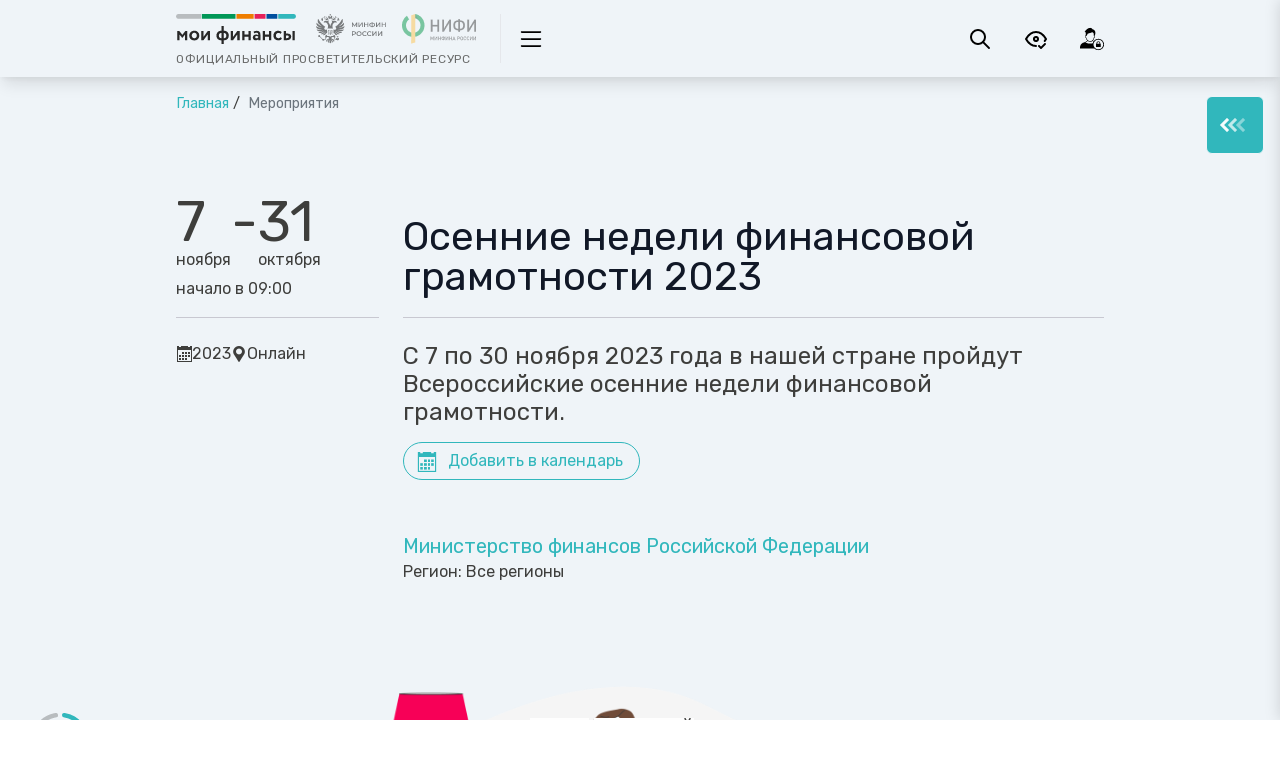

--- FILE ---
content_type: text/html; charset=utf-8
request_url: https://xn--80apaohbc3aw9e.xn--p1ai/events/osennie-nedeli-finansovoj-gramotnosti-2023/
body_size: 79062
content:
<!doctype html>
<html data-n-head-ssr lang="ru" data-n-head="%7B%22lang%22:%7B%22ssr%22:%22ru%22%7D%7D">

<head>
	<title>Осенние недели финансовой грамотности 2023 7 ноября 2023 - Портал МОИФИНАНСЫ.РФ</title><meta data-n-head="ssr" charset="utf-8"><meta data-n-head="ssr" name="viewport" content="width=device-width, initial-scale=1"><meta data-n-head="ssr" name="description" data-hid="description" content="С 7 по 30 ноября 2023 года в нашей стране пройдут Всероссийские осенние недели финансовой грамотности."><meta data-n-head="ssr" name="og:title" data-hid="og:title" content="Осенние недели финансовой грамотности 2023"><meta data-n-head="ssr" name="og:description" data-hid="og:description" content="С 7 по 30 ноября 2023 года в нашей стране пройдут Всероссийские осенние недели финансовой грамотности."><meta data-n-head="ssr" name="og:type" data-hid="og:type" content="partner"><meta data-n-head="ssr" name="og:image" data-hid="og:image" content=""><meta data-n-head="ssr" name="twitter:card" content="summary"><meta data-n-head="ssr" name="twitter:title" content="Осенние недели финансовой грамотности 2023"><meta data-n-head="ssr" name="twitter:description" content="С 7 по 30 ноября 2023 года в нашей стране пройдут Всероссийские осенние недели финансовой грамотности."><meta data-n-head="ssr" name="twitter:image" content=""><meta data-n-head="ssr" name="image" property="og:image" content=""><base href="/"><link data-n-head="ssr" rel="icon" type="image/png" href="/favicon.png"><link data-n-head="ssr" rel="stylesheet" href="https://fonts.googleapis.com/css2?family=Rubik:ital,wght@0,300;0,400;0,500;0,700;1,300;1,400&amp;display=swap"><link data-n-head="ssr" rel="canonical" href="https://xn--80apaohbc3aw9e.xn--p1ai/events/osennie-nedeli-finansovoj-gramotnosti-2023/"><script data-n-head="ssr" type="application/ld+json">{"@context":"https://schema.org","@type":"Event","name":"Осенние недели финансовой грамотности 2023","description":"С 7 по 30 ноября 2023 года в нашей стране пройдут Всероссийские осенние недели финансовой грамотности.","url":"https://xn--80apaohbc3aw9e.xn--p1ai/events/osennie-nedeli-finansovoj-gramotnosti-2023/","image":"https://app-prod.xn--80apaohbc3aw9e.xn--p1ai/storage/81578/Для-жизни.png","startDate":"2023-11-07 09:00","endDate":"2023-10-31 18:00","location":{"@type":"Place","name":"Все регионы","address":{"@type":"PostalAddress","addressLocality":"Россия"}},"organizer":[{"@type":"Organization","name":"Министерство финансов Российской Федерации","url":"https://minfin.gov.ru/ru/"},{"@type":"Organization","name":"Министерство финансов Российской Федерации","url":"https://minfin.gov.ru/ru/"},{"@type":"Organization","name":"Дирекция финансовой грамотности Научно-исследовательского финансового института Министерства финансов Российской Федерации","url":"https://nifi.ru"}],"eventStatus":"https://schema.org/EventScheduled","audience":{"@type":"Audience","audienceType":"Для жизни"}}</script><link rel="preload" href="/_nuxt/4c043f8.js" as="script"><link rel="preload" href="/_nuxt/b506f5f.js" as="script"><link rel="preload" href="/_nuxt/4d5bc6f.js" as="script"><link rel="preload" href="/_nuxt/5248296.js" as="script"><link rel="preload" href="/_nuxt/4e3741f.js" as="script"><link rel="preload" href="/_nuxt/eeabe33.js" as="script"><link rel="preload" href="/_nuxt/97e8b88.js" as="script"><link rel="preload" href="/_nuxt/eced32b.js" as="script"><link rel="preload" href="/_nuxt/b21a9ac.js" as="script"><style data-vue-ssr-id="f0380000:0 3657bdca:0 5e76f1fa:0 0094207f:0 05148af7:0 c949c142:0 3f68d098:0 3027ce4c:0 45038a22:0 3ec56b81:0 4a14cd80:0 56cebfc8:0 4900d8d9:0 44f1143e:0 38a9e3b0:0 2dd5dcc2:0 ab06fa3e:0 2fa9459d:0 234ce981:0">/*! tailwindcss v2.2.17 | MIT License | https://tailwindcss.com*//*! modern-normalize v1.1.0 | MIT License | https://github.com/sindresorhus/modern-normalize */html{-webkit-text-size-adjust:100%;line-height:1.15;-moz-tab-size:4;-o-tab-size:4;tab-size:4}body{font-family:system-ui,-apple-system,"Segoe UI",Roboto,Helvetica,Arial,sans-serif,"Apple Color Emoji","Segoe UI Emoji";margin:0}hr{color:inherit;height:0}abbr[title]{-webkit-text-decoration:underline dotted;text-decoration:underline dotted}b,strong{font-weight:bolder}code,kbd,pre,samp{font-family:ui-monospace,SFMono-Regular,Consolas,"Liberation Mono",Menlo,monospace;font-size:1em}small{font-size:80%}sub,sup{font-size:75%;line-height:0;position:relative;vertical-align:baseline}sub{bottom:-.25em}sup{top:-.5em}table{border-color:inherit;text-indent:0}button,input,optgroup,select,textarea{font-family:inherit;font-size:100%;line-height:1.15;margin:0}button,select{text-transform:none}[type=button],[type=reset],[type=submit],button{-webkit-appearance:button}::-moz-focus-inner{border-style:none;padding:0}:-moz-focusring{outline:1px dotted ButtonText}:-moz-ui-invalid{box-shadow:none}legend{padding:0}progress{vertical-align:baseline}::-webkit-inner-spin-button,::-webkit-outer-spin-button{height:auto}[type=search]{-webkit-appearance:textfield;outline-offset:-2px}::-webkit-search-decoration{-webkit-appearance:none}::-webkit-file-upload-button{-webkit-appearance:button;font:inherit}summary{display:list-item}blockquote,dd,dl,figure,h1,h2,h3,h4,h5,h6,hr,p,pre{margin:0}button{background-color:transparent;background-image:none}fieldset,ol,ul{margin:0;padding:0}ol,ul{list-style:none}html{font-family:Rubik,ui-sans-serif,system-ui,-apple-system,BlinkMacSystemFont,Segoe UI,Roboto,Helvetica Neue,Arial,sans-serif,Apple Color Emoji,Segoe UI Emoji,Segoe UI Symbol,Noto Color Emoji;line-height:1.5}body{font-family:inherit;line-height:inherit}*,:after,:before{border:0 solid;box-sizing:border-box}hr{border-top-width:1px}img{border-style:solid}textarea{resize:vertical}input::-moz-placeholder, textarea::-moz-placeholder{color:#9ca3af;opacity:1}input::placeholder,textarea::placeholder{color:#9ca3af;opacity:1}[role=button],button{cursor:pointer}:-moz-focusring{outline:auto}table{border-collapse:collapse}h1,h2,h3,h4,h5,h6{font-size:inherit;font-weight:inherit}a{color:inherit;text-decoration:inherit}button,input,optgroup,select,textarea{color:inherit;line-height:inherit;padding:0}code,kbd,pre,samp{font-family:ui-monospace,SFMono-Regular,Menlo,Monaco,Consolas,"Liberation Mono","Courier New",monospace}audio,canvas,embed,iframe,img,object,svg,video{display:block;vertical-align:middle}img,video{height:auto;max-width:100%}[hidden]{display:none}*,:after,:before{--tw-translate-x:0;--tw-translate-y:0;--tw-rotate:0;--tw-skew-x:0;--tw-skew-y:0;--tw-scale-x:1;--tw-scale-y:1;--tw-transform:translateX(var(--tw-translate-x)) translateY(var(--tw-translate-y)) rotate(var(--tw-rotate)) skewX(var(--tw-skew-x)) skewY(var(--tw-skew-y)) scaleX(var(--tw-scale-x)) scaleY(var(--tw-scale-y));--tw-border-opacity:1;--tw-ring-inset:var(--tw-empty,/*!*/ /*!*/);--tw-ring-offset-width:0px;--tw-ring-offset-color:#fff;--tw-ring-color:rgba(59,130,246,.5);--tw-ring-offset-shadow:0 0 #0000;--tw-ring-shadow:0 0 #0000;--tw-shadow:0 0 #0000;--tw-blur:var(--tw-empty,/*!*/ /*!*/);--tw-brightness:var(--tw-empty,/*!*/ /*!*/);--tw-contrast:var(--tw-empty,/*!*/ /*!*/);--tw-grayscale:var(--tw-empty,/*!*/ /*!*/);--tw-hue-rotate:var(--tw-empty,/*!*/ /*!*/);--tw-invert:var(--tw-empty,/*!*/ /*!*/);--tw-saturate:var(--tw-empty,/*!*/ /*!*/);--tw-sepia:var(--tw-empty,/*!*/ /*!*/);--tw-drop-shadow:var(--tw-empty,/*!*/ /*!*/);--tw-filter:var(--tw-blur) var(--tw-brightness) var(--tw-contrast) var(--tw-grayscale) var(--tw-hue-rotate) var(--tw-invert) var(--tw-saturate) var(--tw-sepia) var(--tw-drop-shadow);--tw-backdrop-blur:var(--tw-empty,/*!*/ /*!*/);--tw-backdrop-brightness:var(--tw-empty,/*!*/ /*!*/);--tw-backdrop-contrast:var(--tw-empty,/*!*/ /*!*/);--tw-backdrop-grayscale:var(--tw-empty,/*!*/ /*!*/);--tw-backdrop-hue-rotate:var(--tw-empty,/*!*/ /*!*/);--tw-backdrop-invert:var(--tw-empty,/*!*/ /*!*/);--tw-backdrop-opacity:var(--tw-empty,/*!*/ /*!*/);--tw-backdrop-saturate:var(--tw-empty,/*!*/ /*!*/);--tw-backdrop-sepia:var(--tw-empty,/*!*/ /*!*/);--tw-backdrop-filter:var(--tw-backdrop-blur) var(--tw-backdrop-brightness) var(--tw-backdrop-contrast) var(--tw-backdrop-grayscale) var(--tw-backdrop-hue-rotate) var(--tw-backdrop-invert) var(--tw-backdrop-opacity) var(--tw-backdrop-saturate) var(--tw-backdrop-sepia);border-color:rgba(229,231,235,var(--tw-border-opacity))}[multiple],[type=date],[type=datetime-local],[type=email],[type=month],[type=number],[type=password],[type=search],[type=tel],[type=text],[type=time],[type=url],[type=week],select,textarea{--tw-shadow:0 0 #0000;-webkit-appearance:none;-moz-appearance:none;appearance:none;background-color:#fff;border-color:#6b7280;border-radius:0;border-width:1px;font-size:1rem;line-height:1.5rem;padding:.5rem .75rem}[multiple]:focus,[type=date]:focus,[type=datetime-local]:focus,[type=email]:focus,[type=month]:focus,[type=number]:focus,[type=password]:focus,[type=search]:focus,[type=tel]:focus,[type=text]:focus,[type=time]:focus,[type=url]:focus,[type=week]:focus,select:focus,textarea:focus{--tw-ring-inset:var(--tw-empty,/*!*/ /*!*/);--tw-ring-offset-width:0px;--tw-ring-offset-color:#fff;--tw-ring-color:#2563eb;--tw-ring-offset-shadow:var(--tw-ring-inset) 0 0 0 var(--tw-ring-offset-width) var(--tw-ring-offset-color);--tw-ring-shadow:var(--tw-ring-inset) 0 0 0 calc(1px + var(--tw-ring-offset-width)) var(--tw-ring-color);border-color:#2563eb;box-shadow:var(--tw-ring-offset-shadow),var(--tw-ring-shadow),var(--tw-shadow);outline:2px solid transparent;outline-offset:2px}input::-moz-placeholder, textarea::-moz-placeholder{color:#6b7280;opacity:1}input::placeholder,textarea::placeholder{color:#6b7280;opacity:1}::-webkit-datetime-edit-fields-wrapper{padding:0}::-webkit-date-and-time-value{min-height:1.5em}::-webkit-datetime-edit,::-webkit-datetime-edit-day-field,::-webkit-datetime-edit-hour-field,::-webkit-datetime-edit-meridiem-field,::-webkit-datetime-edit-millisecond-field,::-webkit-datetime-edit-minute-field,::-webkit-datetime-edit-month-field,::-webkit-datetime-edit-second-field,::-webkit-datetime-edit-year-field{padding-bottom:0;padding-top:0}select{background-image:url("data:image/svg+xml;charset=utf-8,%3Csvg xmlns='http://www.w3.org/2000/svg' fill='none' viewBox='0 0 20 20'%3E%3Cpath stroke='%236b7280' stroke-linecap='round' stroke-linejoin='round' stroke-width='1.5' d='m6 8 4 4 4-4'/%3E%3C/svg%3E");background-position:right .5rem center;background-repeat:no-repeat;background-size:1.5em 1.5em;padding-right:2.5rem;-webkit-print-color-adjust:exact;print-color-adjust:exact}[multiple]{background-image:none;background-position:0 0;background-repeat:unset;background-size:initial;padding-right:.75rem;-webkit-print-color-adjust:unset;print-color-adjust:unset}[type=checkbox],[type=radio]{--tw-shadow:0 0 #0000;-webkit-appearance:none;-moz-appearance:none;appearance:none;background-color:#fff;background-origin:border-box;border-color:#6b7280;border-width:1px;color:#2563eb;display:inline-block;flex-shrink:0;height:1rem;padding:0;-webkit-print-color-adjust:exact;print-color-adjust:exact;-webkit-user-select:none;-moz-user-select:none;user-select:none;vertical-align:middle;width:1rem}[type=checkbox]{border-radius:0}[type=radio]{border-radius:100%}[type=checkbox]:focus,[type=radio]:focus{--tw-ring-inset:var(--tw-empty,/*!*/ /*!*/);--tw-ring-offset-width:2px;--tw-ring-offset-color:#fff;--tw-ring-color:#2563eb;--tw-ring-offset-shadow:var(--tw-ring-inset) 0 0 0 var(--tw-ring-offset-width) var(--tw-ring-offset-color);--tw-ring-shadow:var(--tw-ring-inset) 0 0 0 calc(2px + var(--tw-ring-offset-width)) var(--tw-ring-color);box-shadow:var(--tw-ring-offset-shadow),var(--tw-ring-shadow),var(--tw-shadow);outline:2px solid transparent;outline-offset:2px}[type=checkbox]:checked,[type=radio]:checked{background-color:currentColor;background-position:50%;background-repeat:no-repeat;background-size:100% 100%;border-color:transparent}[type=checkbox]:checked{background-image:url("data:image/svg+xml;charset=utf-8,%3Csvg viewBox='0 0 16 16' fill='%23fff' xmlns='http://www.w3.org/2000/svg'%3E%3Cpath d='M12.207 4.793a1 1 0 0 1 0 1.414l-5 5a1 1 0 0 1-1.414 0l-2-2a1 1 0 0 1 1.414-1.414L6.5 9.086l4.293-4.293a1 1 0 0 1 1.414 0z'/%3E%3C/svg%3E")}[type=radio]:checked{background-image:url("data:image/svg+xml;charset=utf-8,%3Csvg viewBox='0 0 16 16' fill='%23fff' xmlns='http://www.w3.org/2000/svg'%3E%3Ccircle cx='8' cy='8' r='3'/%3E%3C/svg%3E")}[type=checkbox]:checked:focus,[type=checkbox]:checked:hover,[type=radio]:checked:focus,[type=radio]:checked:hover{background-color:currentColor;border-color:transparent}[type=checkbox]:indeterminate{background-color:currentColor;background-image:url("data:image/svg+xml;charset=utf-8,%3Csvg xmlns='http://www.w3.org/2000/svg' fill='none' viewBox='0 0 16 16'%3E%3Cpath stroke='%23fff' stroke-linecap='round' stroke-linejoin='round' stroke-width='2' d='M4 8h8'/%3E%3C/svg%3E");background-position:50%;background-repeat:no-repeat;background-size:100% 100%;border-color:transparent}[type=checkbox]:indeterminate:focus,[type=checkbox]:indeterminate:hover{background-color:currentColor;border-color:transparent}[type=file]{background:unset;border-color:inherit;border-radius:0;border-width:0;font-size:unset;line-height:inherit;padding:0}[type=file]:focus{outline:1px solid ButtonText;outline:1px auto -webkit-focus-ring-color}.container{margin-left:auto;margin-right:auto;padding-left:1rem;padding-right:1rem;width:100%}@media (min-width:480px){.container{max-width:480px;padding-left:1rem;padding-right:1rem}}@media (min-width:768px){.container{max-width:768px;padding-left:1rem;padding-right:1rem}}@media (min-width:976px){.container{max-width:976px;padding-left:1.5rem;padding-right:1.5rem}}@media (min-width:1288px){.container{max-width:1288px;padding-left:2rem;padding-right:2rem}}.form-input,.form-multiselect,.form-select,.form-textarea{--tw-shadow:0 0 #0000;-webkit-appearance:none;-moz-appearance:none;appearance:none;background-color:#fff;border-color:#6b7280;border-radius:0;border-width:1px;font-size:1rem;line-height:1.5rem;padding:.5rem .75rem}.form-input:focus,.form-multiselect:focus,.form-select:focus,.form-textarea:focus{--tw-ring-inset:var(--tw-empty,/*!*/ /*!*/);--tw-ring-offset-width:0px;--tw-ring-offset-color:#fff;--tw-ring-color:#2563eb;--tw-ring-offset-shadow:var(--tw-ring-inset) 0 0 0 var(--tw-ring-offset-width) var(--tw-ring-offset-color);--tw-ring-shadow:var(--tw-ring-inset) 0 0 0 calc(1px + var(--tw-ring-offset-width)) var(--tw-ring-color);border-color:#2563eb;box-shadow:var(--tw-ring-offset-shadow),var(--tw-ring-shadow),var(--tw-shadow);outline:2px solid transparent;outline-offset:2px}.form-input::-moz-placeholder, .form-textarea::-moz-placeholder{color:#6b7280;opacity:1}.form-input::placeholder,.form-textarea::placeholder{color:#6b7280;opacity:1}.form-input::-webkit-datetime-edit-fields-wrapper{padding:0}.form-input::-webkit-date-and-time-value{min-height:1.5em}.form-input::-webkit-datetime-edit,.form-input::-webkit-datetime-edit-day-field,.form-input::-webkit-datetime-edit-hour-field,.form-input::-webkit-datetime-edit-meridiem-field,.form-input::-webkit-datetime-edit-millisecond-field,.form-input::-webkit-datetime-edit-minute-field,.form-input::-webkit-datetime-edit-month-field,.form-input::-webkit-datetime-edit-second-field,.form-input::-webkit-datetime-edit-year-field{padding-bottom:0;padding-top:0}.form-select{background-image:url("data:image/svg+xml;charset=utf-8,%3Csvg xmlns='http://www.w3.org/2000/svg' fill='none' viewBox='0 0 20 20'%3E%3Cpath stroke='%236b7280' stroke-linecap='round' stroke-linejoin='round' stroke-width='1.5' d='m6 8 4 4 4-4'/%3E%3C/svg%3E");background-position:right .5rem center;background-repeat:no-repeat;background-size:1.5em 1.5em;padding-right:2.5rem;-webkit-print-color-adjust:exact;print-color-adjust:exact}.form-checkbox,.form-radio{--tw-shadow:0 0 #0000;-webkit-appearance:none;-moz-appearance:none;appearance:none;background-color:#fff;background-origin:border-box;border-color:#6b7280;border-width:1px;color:#2563eb;display:inline-block;flex-shrink:0;height:1rem;padding:0;-webkit-print-color-adjust:exact;print-color-adjust:exact;-webkit-user-select:none;-moz-user-select:none;user-select:none;vertical-align:middle;width:1rem}.form-checkbox{border-radius:0}.form-radio{border-radius:100%}.form-checkbox:focus,.form-radio:focus{--tw-ring-inset:var(--tw-empty,/*!*/ /*!*/);--tw-ring-offset-width:2px;--tw-ring-offset-color:#fff;--tw-ring-color:#2563eb;--tw-ring-offset-shadow:var(--tw-ring-inset) 0 0 0 var(--tw-ring-offset-width) var(--tw-ring-offset-color);--tw-ring-shadow:var(--tw-ring-inset) 0 0 0 calc(2px + var(--tw-ring-offset-width)) var(--tw-ring-color);box-shadow:var(--tw-ring-offset-shadow),var(--tw-ring-shadow),var(--tw-shadow);outline:2px solid transparent;outline-offset:2px}.form-checkbox:checked,.form-radio:checked{background-color:currentColor;background-position:50%;background-repeat:no-repeat;background-size:100% 100%;border-color:transparent}.form-checkbox:checked{background-image:url("data:image/svg+xml;charset=utf-8,%3Csvg viewBox='0 0 16 16' fill='%23fff' xmlns='http://www.w3.org/2000/svg'%3E%3Cpath d='M12.207 4.793a1 1 0 0 1 0 1.414l-5 5a1 1 0 0 1-1.414 0l-2-2a1 1 0 0 1 1.414-1.414L6.5 9.086l4.293-4.293a1 1 0 0 1 1.414 0z'/%3E%3C/svg%3E")}.form-radio:checked{background-image:url("data:image/svg+xml;charset=utf-8,%3Csvg viewBox='0 0 16 16' fill='%23fff' xmlns='http://www.w3.org/2000/svg'%3E%3Ccircle cx='8' cy='8' r='3'/%3E%3C/svg%3E")}.form-checkbox:checked:focus,.form-checkbox:checked:hover,.form-radio:checked:focus,.form-radio:checked:hover{background-color:currentColor;border-color:transparent}.form-checkbox:indeterminate{background-color:currentColor;background-image:url("data:image/svg+xml;charset=utf-8,%3Csvg xmlns='http://www.w3.org/2000/svg' fill='none' viewBox='0 0 16 16'%3E%3Cpath stroke='%23fff' stroke-linecap='round' stroke-linejoin='round' stroke-width='2' d='M4 8h8'/%3E%3C/svg%3E");background-position:50%;background-repeat:no-repeat;background-size:100% 100%;border-color:transparent}.form-checkbox:indeterminate:focus,.form-checkbox:indeterminate:hover{background-color:currentColor;border-color:transparent}.aspect-w-1,.aspect-w-10,.aspect-w-11,.aspect-w-12,.aspect-w-13,.aspect-w-14,.aspect-w-15,.aspect-w-16,.aspect-w-2,.aspect-w-3,.aspect-w-4,.aspect-w-5,.aspect-w-6,.aspect-w-7,.aspect-w-8,.aspect-w-9{padding-bottom:calc(var(--tw-aspect-h)/var(--tw-aspect-w)*100%);position:relative}.aspect-w-10>*,.aspect-w-11>*,.aspect-w-12>*,.aspect-w-13>*,.aspect-w-14>*,.aspect-w-15>*,.aspect-w-16>*,.aspect-w-1>*,.aspect-w-2>*,.aspect-w-3>*,.aspect-w-4>*,.aspect-w-5>*,.aspect-w-6>*,.aspect-w-7>*,.aspect-w-8>*,.aspect-w-9>*{bottom:0;height:100%;left:0;position:absolute;right:0;top:0;width:100%}.aspect-w-1{--tw-aspect-w:1}.aspect-w-4{--tw-aspect-w:4}.aspect-w-16{--tw-aspect-w:16}.aspect-h-1{--tw-aspect-h:1}.aspect-h-3{--tw-aspect-h:3}.aspect-h-9{--tw-aspect-h:9}.sr-only{clip:rect(0,0,0,0);border-width:0;height:1px;margin:-1px;overflow:hidden;padding:0;position:absolute;white-space:nowrap;width:1px}.pointer-events-none{pointer-events:none}.pointer-events-auto{pointer-events:auto}.visible{visibility:visible}.invisible{visibility:hidden}.static{position:static}.fixed{position:fixed}.absolute{position:absolute}.\!absolute{position:absolute!important}.relative{position:relative}.sticky{position:sticky}.inset-0{bottom:0;left:0;right:0;top:0}.inset-px{bottom:1px;left:1px;right:1px;top:1px}.-inset-8{bottom:-2rem;left:-2rem;right:-2rem;top:-2rem}.inset-x-0{left:0;right:0}.inset-y-0{bottom:0;top:0}.-inset-x-4{left:-1rem;right:-1rem}.-inset-y-0{bottom:0;top:0}.right-\[55\%\]{right:55%}.bottom-0{bottom:0}.right-0{right:0}.top-\[5\.2rem\]{top:5.2rem}.right-4{right:1rem}.top-4{top:1rem}.top-0{top:0}.top-full{top:100%}.left-2{left:.5rem}.bottom-2{bottom:.5rem}.top-1\/2{top:50%}.left-0{left:0}.bottom-5{bottom:1.25rem}.top-\[72px\]{top:72px}.left-\[350px\]{left:350px}.top-16{top:4rem}.left-8{left:2rem}.top-6{top:1.5rem}.left-1\/2{left:50%}.-left-2{left:-.5rem}.top-\[16px\]{top:16px}.top-10{top:2.5rem}.-left-10{left:-2.5rem}.-right-10{right:-2.5rem}.-bottom-4{bottom:-1rem}.-right-4{right:-1rem}.bottom-4{bottom:1rem}.-left-4{left:-1rem}.top-1\/4{top:25%}.bottom-3{bottom:.75rem}.left-4{left:1rem}.top-3{top:.75rem}.right-2{right:.5rem}.-top-4{top:-1rem}.-right-0{right:0}.right-8{right:2rem}.-top-3{top:-.75rem}.top-20{top:5rem}.right-auto{right:auto}.right-1{right:.25rem}.top-24{top:6rem}.top-8{top:2rem}.-bottom-8{bottom:-2rem}.left-6{left:1.5rem}.-top-8{top:-2rem}.left-10{left:2.5rem}.left-60{left:15rem}.top-\[-15px\]{top:-15px}.top-2{top:.5rem}.-bottom-14{bottom:-3.5rem}.right-1\/2{right:50%}.-top-12{top:-3rem}.left-\[calc\(50\%-100px\)\]{left:calc(50% - 100px)}.-right-12{right:-3rem}.-top-14{top:-3.5rem}.bottom-1{bottom:.25rem}.-top-0\.5{top:-.125rem}.-top-0{top:0}.right-6{right:1.5rem}.right-12{right:3rem}.top-1{top:.25rem}.bottom-16{bottom:4rem}.-right-8{right:-2rem}.-right-0\.5{right:-.125rem}.-right-6{right:-1.5rem}.right-2\.5{right:.625rem}.top-2\.5{top:.625rem}.isolate{isolation:isolate}.z-10{z-index:10}.z-0{z-index:0}.z-2{z-index:2}.z-1{z-index:1}.z-150{z-index:150}.z-20{z-index:20}.z-40{z-index:40}.z-15{z-index:15}.z-100{z-index:100}.z-50{z-index:50}.z-30{z-index:30}.z-n1{z-index:-1}.z-2000{z-index:2000}.order-1{order:1}.order-3{order:3}.order-last{order:9999}.order-first{order:-9999}.order-2{order:2}.col-span-12{grid-column:span 12/span 12}.col-span-3{grid-column:span 3/span 3}.col-span-9{grid-column:span 9/span 9}.col-span-full{grid-column:1/-1}.col-span-8{grid-column:span 8/span 8}.col-span-4{grid-column:span 4/span 4}.col-span-5{grid-column:span 5/span 5}.col-span-7{grid-column:span 7/span 7}.col-span-6{grid-column:span 6/span 6}.col-auto{grid-column:auto}.col-span-2{grid-column:span 2/span 2}.col-span-1{grid-column:span 1/span 1}.col-start-1{grid-column-start:1}.col-start-5{grid-column-start:5}.col-end-4{grid-column-end:4}.col-end-13{grid-column-end:13}.col-end-1{grid-column-end:1}.row-span-1{grid-row:span 1/span 1}.row-start-1{grid-row-start:1}.row-start-2{grid-row-start:2}.row-start-3{grid-row-start:3}.float-right{float:right}.float-left{float:left}.clear-both{clear:both}.m-auto{margin:auto}.m-3{margin:.75rem}.m-0{margin:0}.m-4{margin:1rem}.-m-px{margin:-1px}.\!m-0{margin:0!important}.-m-3{margin:-.75rem}.m-5{margin:1.25rem}.m-2{margin:.5rem}.m-0\.5{margin:.125rem}.my-8{margin-bottom:2rem;margin-top:2rem}.mx-2{margin-left:.5rem;margin-right:.5rem}.mx-auto{margin-left:auto;margin-right:auto}.my-4{margin-bottom:1rem;margin-top:1rem}.-mx-4{margin-left:-1rem;margin-right:-1rem}.my-6{margin-bottom:1.5rem;margin-top:1.5rem}.my-12{margin-bottom:3rem;margin-top:3rem}.mx-1{margin-left:.25rem;margin-right:.25rem}.my-5{margin-bottom:1.25rem;margin-top:1.25rem}.mx-0{margin-left:0;margin-right:0}.my-2{margin-bottom:.5rem;margin-top:.5rem}.mx-8{margin-left:2rem;margin-right:2rem}.mx-4{margin-left:1rem;margin-right:1rem}.my-px{margin-bottom:1px;margin-top:1px}.-mx-3{margin-left:-.75rem;margin-right:-.75rem}.my-3{margin-bottom:.75rem;margin-top:.75rem}.mx-5{margin-left:1.25rem;margin-right:1.25rem}.mx-12{margin-left:3rem;margin-right:3rem}.-mx-6{margin-left:-1.5rem;margin-right:-1.5rem}.\!my-0{margin-bottom:0!important;margin-top:0!important}.-mx-2{margin-left:-.5rem;margin-right:-.5rem}.mx-6{margin-left:1.5rem;margin-right:1.5rem}.my-10{margin-bottom:2.5rem;margin-top:2.5rem}.-mx-8{margin-left:-2rem;margin-right:-2rem}.my-16{margin-bottom:4rem;margin-top:4rem}.mx-3{margin-left:.75rem;margin-right:.75rem}.-my-8{margin-bottom:-2rem;margin-top:-2rem}.-my-4{margin-bottom:-1rem;margin-top:-1rem}.-my-2\.5{margin-bottom:-.625rem;margin-top:-.625rem}.-my-2{margin-bottom:-.5rem;margin-top:-.5rem}.mb-4{margin-bottom:1rem}.mt-auto{margin-top:auto}.mt-\[140px\]{margin-top:140px}.mt-\[50px\]{margin-top:50px}.mb-\[80px\]{margin-bottom:80px}.mb-8{margin-bottom:2rem}.mr-5{margin-right:1.25rem}.mt-3{margin-top:.75rem}.mb-6{margin-bottom:1.5rem}.mb-10{margin-bottom:2.5rem}.mb-5{margin-bottom:1.25rem}.mb-2{margin-bottom:.5rem}.mr-2{margin-right:.5rem}.mt-12{margin-top:3rem}.mb-9{margin-bottom:2.25rem}.mr-3{margin-right:.75rem}.mt-4{margin-top:1rem}.ml-2{margin-left:.5rem}.mt-10{margin-top:2.5rem}.mb-0{margin-bottom:0}.mt-\[60px\]{margin-top:60px}.mr-4{margin-right:1rem}.mb-3{margin-bottom:.75rem}.mt-6{margin-top:1.5rem}.-mb-6{margin-bottom:-1.5rem}.mt-0\.5{margin-top:.125rem}.mt-0{margin-top:0}.ml-3{margin-left:.75rem}.mt-1\.5{margin-top:.375rem}.mt-1{margin-top:.25rem}.mt-8{margin-top:2rem}.-ml-4{margin-left:-1rem}.mt-2{margin-top:.5rem}.mb-1{margin-bottom:.25rem}.mr-6{margin-right:1.5rem}.mb-12{margin-bottom:3rem}.mt-5{margin-top:1.25rem}.mr-1\.5{margin-right:.375rem}.mb-2\.5{margin-bottom:.625rem}.mr-1{margin-right:.25rem}.mt-7{margin-top:1.75rem}.ml-6{margin-left:1.5rem}.ml-1{margin-left:.25rem}.mb-7{margin-bottom:1.75rem}.mt-20{margin-top:5rem}.mr-auto{margin-right:auto}.-mr-12{margin-right:-3rem}.mt-16{margin-top:4rem}.ml-4{margin-left:1rem}.-mt-0\.5{margin-top:-.125rem}.-mt-0{margin-top:0}.\!mb-0{margin-bottom:0!important}.mt-9{margin-top:2.25rem}.ml-0\.5{margin-left:.125rem}.ml-0{margin-left:0}.mb-1\.5{margin-bottom:.375rem}.mt-2\.5{margin-top:.625rem}.-mr-1{margin-right:-.25rem}.-mr-2{margin-right:-.5rem}.-mb-8{margin-bottom:-2rem}.mt-\[3px\]{margin-top:3px}.-mt-96{margin-top:-24rem}.\!mb-10{margin-bottom:2.5rem!important}.mt-24{margin-top:6rem}.-mt-3{margin-top:-.75rem}.\!mt-8{margin-top:2rem!important}.mt-11{margin-top:2.75rem}.-ml-7{margin-left:-1.75rem}.\!mb-8{margin-bottom:2rem!important}.mb-0\.5{margin-bottom:.125rem}.mb-36{margin-bottom:9rem}.\!mb-14{margin-bottom:3.5rem!important}.mb-16{margin-bottom:4rem}.mt-14{margin-top:3.5rem}.mb-20{margin-bottom:5rem}.mb-11{margin-bottom:2.75rem}.-mb-px{margin-bottom:-1px}.-ml-8{margin-left:-2rem}.ml-2\.5{margin-left:.625rem}.-ml-px{margin-left:-1px}.-mr-px{margin-right:-1px}.-ml-3{margin-left:-.75rem}.\!mb-2{margin-bottom:.5rem!important}.\!mb-6{margin-bottom:1.5rem!important}.ml-8{margin-left:2rem}.-mt-1{margin-top:-.25rem}.ml-5{margin-left:1.25rem}.mt-32{margin-top:8rem}.mb-14{margin-bottom:3.5rem}.mr-8{margin-right:2rem}.-mt-12{margin-top:-3rem}.mb-24{margin-bottom:6rem}.-mb-4{margin-bottom:-1rem}.mr-0{margin-right:0}.\!mt-0{margin-top:0!important}.-mr-96{margin-right:-24rem}.mr-12{margin-right:3rem}.-mt-8{margin-top:-2rem}.-ml-2{margin-left:-.5rem}.ml-auto{margin-left:auto}.-ml-1{margin-left:-.25rem}.-ml-1\.5{margin-left:-.375rem}.box-border{box-sizing:border-box}.box-content{box-sizing:content-box}.block{display:block}.\!block{display:block!important}.inline-block{display:inline-block}.inline{display:inline}.flex{display:flex}.\!flex{display:flex!important}.inline-flex{display:inline-flex}.\!inline-flex{display:inline-flex!important}.table{display:table}.table-cell{display:table-cell}.flow-root{display:flow-root}.grid{display:grid}.list-item{display:list-item}.hidden{display:none}.h-full{height:100%}.h-7{height:1.75rem}.h-fit{height:-moz-fit-content;height:fit-content}.h-4{height:1rem}.h-12{height:3rem}.h-1\.5{height:.375rem}.h-1{height:.25rem}.h-14{height:3.5rem}.h-8{height:2rem}.h-5{height:1.25rem}.h-6{height:1.5rem}.h-9{height:2.25rem}.h-20{height:5rem}.h-10{height:2.5rem}.h-0{height:0}.h-screen{height:100vh}.h-80{height:20rem}.h-16{height:4rem}.h-24{height:6rem}.h-px{height:1px}.h-3{height:.75rem}.h-44{height:11rem}.h-3\.5{height:.875rem}.h-11{height:2.75rem}.h-32{height:8rem}.h-28{height:7rem}.h-60{height:15rem}.h-36{height:9rem}.h-2{height:.5rem}.h-56{height:14rem}.h-auto{height:auto}.h-\[calc\(100vh-64px\)\]{height:calc(100vh - 64px)}.h-1\/2{height:50%}.h-\[50rem\]{height:50rem}.max-h-full{max-height:100%}.max-h-72{max-height:18rem}.max-h-60{max-height:15rem}.max-h-14{max-height:3.5rem}.max-h-12{max-height:3rem}.max-h-8{max-height:2rem}.max-h-16{max-height:4rem}.max-h-screen{max-height:100vh}.min-h-\[590px\]{min-height:590px}.min-h-\[290px\]{min-height:290px}.min-h-full{min-height:100%}.min-h-0{min-height:0}.min-h-screen{min-height:100vh}.min-h-\[484px\]{min-height:484px}.min-h-\[4rem\]{min-height:4rem}.w-fit{width:-moz-fit-content;width:fit-content}.w-full{width:100%}.w-7{width:1.75rem}.w-4{width:1rem}.w-12{width:3rem}.w-1\.5{width:.375rem}.w-1{width:.25rem}.w-14{width:3.5rem}.w-8{width:2rem}.w-5{width:1.25rem}.w-6{width:1.5rem}.w-auto{width:auto}.w-9{width:2.25rem}.w-20{width:5rem}.w-64{width:16rem}.w-\[70\%\]{width:70%}.w-10{width:2.5rem}.w-48{width:12rem}.w-16{width:4rem}.w-1\/4{width:25%}.w-3\/4{width:75%}.w-1\/2{width:50%}.w-24{width:6rem}.w-3{width:.75rem}.w-56{width:14rem}.w-32{width:8rem}.w-\[150px\]{width:150px}.w-44{width:11rem}.w-3\.5{width:.875rem}.w-36{width:9rem}.w-max{width:-moz-max-content;width:max-content}.w-72{width:18rem}.w-11{width:2.75rem}.\!w-full{width:100%!important}.w-min{width:-moz-min-content;width:min-content}.w-\[50\%\]{width:50%}.w-px{width:1px}.w-4\/5{width:80%}.w-2{width:.5rem}.w-0{width:0}.w-screen{width:100vw}.w-\[200\%\]{width:200%}.w-\[90rem\]{width:90rem}.w-\[150vw\]{width:150vw}.w-\[200px\]{width:200px}.w-80{width:20rem}.min-w-max{min-width:-moz-max-content;min-width:max-content}.min-w-min{min-width:-moz-min-content;min-width:min-content}.min-w-full{min-width:100%}.max-w-\[131px\]{max-width:131px}.max-w-\[402px\]{max-width:402px}.max-w-\[600px\]{max-width:600px}.max-w-6xl{max-width:72rem}.max-w-5xl{max-width:64rem}.max-w-full{max-width:100%}.max-w-3xl{max-width:48rem}.max-w-xs{max-width:20rem}.max-w-sm{max-width:24rem}.max-w-max{max-width:-moz-max-content;max-width:max-content}.max-w-md{max-width:28rem}.max-w-\[20rem\]{max-width:20rem}.max-w-lg{max-width:32rem}.max-w-2xl{max-width:42rem}.max-w-4xl{max-width:56rem}.max-w-xl{max-width:36rem}.max-w-\[573px\]{max-width:573px}.max-w-\[470px\]{max-width:470px}.max-w-7xl{max-width:80rem}.max-w-\[430px\]{max-width:430px}.max-w-\[280px\]{max-width:280px}.max-w-\[340px\]{max-width:340px}.max-w-\[400px\]{max-width:400px}.flex-1{flex:1 1 0%}.flex-none{flex:none}.flex-auto{flex:1 1 auto}.flex-shrink-0{flex-shrink:0}.flex-shrink{flex-shrink:1}.flex-grow{flex-grow:1}.flex-grow-0{flex-grow:0}.table-auto{table-layout:auto}.border-collapse{border-collapse:collapse}.origin-center{transform-origin:center}.origin-top-right{transform-origin:top right}.origin-bottom-left{transform-origin:bottom left}.origin-top-left{transform-origin:top left}.-translate-y-2\/4{--tw-translate-y:-50%;transform:var(--tw-transform)}.translate-x-full{--tw-translate-x:100%;transform:var(--tw-transform)}.-translate-x-full{--tw-translate-x:-100%;transform:var(--tw-transform)}.translate-x-0{--tw-translate-x:0px;transform:var(--tw-transform)}.translate-y-2\/4{--tw-translate-y:50%;transform:var(--tw-transform)}.-translate-y-2{--tw-translate-y:-0.5rem;transform:var(--tw-transform)}.-translate-x-1\/2{--tw-translate-x:-50%;transform:var(--tw-transform)}.-translate-y-1\/2{--tw-translate-y:-50%;transform:var(--tw-transform)}.translate-y-1\/2{--tw-translate-y:50%;transform:var(--tw-transform)}.translate-x-1\/2{--tw-translate-x:50%;transform:var(--tw-transform)}.translate-y-0{--tw-translate-y:0px;transform:var(--tw-transform)}.translate-y-4{--tw-translate-y:1rem;transform:var(--tw-transform)}.-translate-y-px{--tw-translate-y:-1px;transform:var(--tw-transform)}.-translate-x-64{--tw-translate-x:-16rem;transform:var(--tw-transform)}.-rotate-45{--tw-rotate:-45deg}.-rotate-45,.rotate-180{transform:var(--tw-transform)}.rotate-180{--tw-rotate:180deg}.\!rotate-180{--tw-rotate:180deg!important;transform:var(--tw-transform)!important}.rotate-90{--tw-rotate:90deg}.-rotate-90,.rotate-90{transform:var(--tw-transform)}.-rotate-90{--tw-rotate:-90deg}.rotate-45{--tw-rotate:45deg}.rotate-0,.rotate-45{transform:var(--tw-transform)}.rotate-0{--tw-rotate:0deg}.skew-x-\[-30deg\]{--tw-skew-x:-30deg;transform:var(--tw-transform)}.scale-95{--tw-scale-x:.95;--tw-scale-y:.95;transform:var(--tw-transform)}.scale-100{--tw-scale-x:1;--tw-scale-y:1}.scale-100,.transform{transform:var(--tw-transform)}@keyframes spin{to{transform:rotate(1turn)}}.animate-spin{animation:spin 1s linear infinite}.cursor-pointer{cursor:pointer}.cursor-default{cursor:default}.cursor-not-allowed{cursor:not-allowed}.\!cursor-auto{cursor:auto!important}.cursor-auto{cursor:auto}.select-none{-webkit-user-select:none;-moz-user-select:none;user-select:none}.resize{resize:both}.list-none{list-style-type:none}.list-disc{list-style-type:disc}.list-decimal{list-style-type:decimal}.appearance-none{-webkit-appearance:none;-moz-appearance:none;appearance:none}.grid-flow-col{grid-auto-flow:column}.grid-cols-12{grid-template-columns:repeat(12,minmax(0,1fr))}.grid-cols-1{grid-template-columns:repeat(1,minmax(0,1fr))}.grid-cols-2{grid-template-columns:repeat(2,minmax(0,1fr))}.grid-cols-7{grid-template-columns:repeat(7,minmax(0,1fr))}.grid-cols-3{grid-template-columns:repeat(3,minmax(0,1fr))}.grid-cols-4{grid-template-columns:repeat(4,minmax(0,1fr))}.grid-rows-\[0fr\]{grid-template-rows:0fr}.grid-rows-\[1fr\]{grid-template-rows:1fr}.flex-row{flex-direction:row}.flex-row-reverse{flex-direction:row-reverse}.flex-col{flex-direction:column}.flex-col-reverse{flex-direction:column-reverse}.flex-wrap{flex-wrap:wrap}.flex-nowrap{flex-wrap:nowrap}.content-center{align-content:center}.content-start{align-content:flex-start}.content-between{align-content:space-between}.items-start{align-items:flex-start}.items-end{align-items:flex-end}.items-center{align-items:center}.items-baseline{align-items:baseline}.items-stretch{align-items:stretch}.justify-start{justify-content:flex-start}.justify-end{justify-content:flex-end}.justify-center{justify-content:center}.justify-between{justify-content:space-between}.justify-around{justify-content:space-around}.justify-evenly{justify-content:space-evenly}.justify-items-center{justify-items:center}.gap-3{gap:.75rem}.gap-8{gap:2rem}.gap-4{gap:1rem}.gap-6{gap:1.5rem}.gap-2{gap:.5rem}.gap-1{gap:.25rem}.gap-12{gap:3rem}.gap-5{gap:1.25rem}.gap-0{gap:0}.gap-px{gap:1px}.gap-0\.5{gap:.125rem}.gap-10{gap:2.5rem}.gap-y-8{row-gap:2rem}.gap-x-4{-moz-column-gap:1rem;column-gap:1rem}.gap-x-12{-moz-column-gap:3rem;column-gap:3rem}.gap-x-8{-moz-column-gap:2rem;column-gap:2rem}.gap-y-3{row-gap:.75rem}.gap-x-3{-moz-column-gap:.75rem;column-gap:.75rem}.gap-x-1{-moz-column-gap:.25rem;column-gap:.25rem}.gap-x-16{-moz-column-gap:4rem;column-gap:4rem}.gap-y-12{row-gap:3rem}.gap-y-2{row-gap:.5rem}.gap-x-6{-moz-column-gap:1.5rem;column-gap:1.5rem}.gap-y-1{row-gap:.25rem}.gap-x-2{-moz-column-gap:.5rem;column-gap:.5rem}.gap-x-5{-moz-column-gap:1.25rem;column-gap:1.25rem}.gap-y-6{row-gap:1.5rem}.gap-y-4{row-gap:1rem}.gap-y-10{row-gap:2.5rem}.gap-x-0{-moz-column-gap:0;column-gap:0}.gap-y-0{row-gap:0}.gap-y-2\.5{row-gap:.625rem}.gap-x-10{-moz-column-gap:2.5rem;column-gap:2.5rem}.gap-x-14{-moz-column-gap:3.5rem;column-gap:3.5rem}.gap-y-16{row-gap:4rem}.gap-x-24{-moz-column-gap:6rem;column-gap:6rem}.gap-y-9{row-gap:2.25rem}.gap-x-2\.5{-moz-column-gap:.625rem;column-gap:.625rem}.gap-x-7{-moz-column-gap:1.75rem;column-gap:1.75rem}.gap-y-24{row-gap:6rem}.space-y-4>:not([hidden])~:not([hidden]){--tw-space-y-reverse:0;margin-bottom:calc(1rem*var(--tw-space-y-reverse));margin-top:calc(1rem*(1 - var(--tw-space-y-reverse)))}.space-x-4>:not([hidden])~:not([hidden]){--tw-space-x-reverse:0;margin-left:calc(1rem*(1 - var(--tw-space-x-reverse)));margin-right:calc(1rem*var(--tw-space-x-reverse))}.space-y-6>:not([hidden])~:not([hidden]){--tw-space-y-reverse:0;margin-bottom:calc(1.5rem*var(--tw-space-y-reverse));margin-top:calc(1.5rem*(1 - var(--tw-space-y-reverse)))}.space-y-1>:not([hidden])~:not([hidden]){--tw-space-y-reverse:0;margin-bottom:calc(.25rem*var(--tw-space-y-reverse));margin-top:calc(.25rem*(1 - var(--tw-space-y-reverse)))}.space-x-2>:not([hidden])~:not([hidden]){--tw-space-x-reverse:0;margin-left:calc(.5rem*(1 - var(--tw-space-x-reverse)));margin-right:calc(.5rem*var(--tw-space-x-reverse))}.space-y-2>:not([hidden])~:not([hidden]){--tw-space-y-reverse:0;margin-bottom:calc(.5rem*var(--tw-space-y-reverse));margin-top:calc(.5rem*(1 - var(--tw-space-y-reverse)))}.space-y-3>:not([hidden])~:not([hidden]){--tw-space-y-reverse:0;margin-bottom:calc(.75rem*var(--tw-space-y-reverse));margin-top:calc(.75rem*(1 - var(--tw-space-y-reverse)))}.space-x-3>:not([hidden])~:not([hidden]){--tw-space-x-reverse:0;margin-left:calc(.75rem*(1 - var(--tw-space-x-reverse)));margin-right:calc(.75rem*var(--tw-space-x-reverse))}.space-y-8>:not([hidden])~:not([hidden]){--tw-space-y-reverse:0;margin-bottom:calc(2rem*var(--tw-space-y-reverse));margin-top:calc(2rem*(1 - var(--tw-space-y-reverse)))}.space-x-1>:not([hidden])~:not([hidden]){--tw-space-x-reverse:0;margin-left:calc(.25rem*(1 - var(--tw-space-x-reverse)));margin-right:calc(.25rem*var(--tw-space-x-reverse))}.-space-x-3>:not([hidden])~:not([hidden]){--tw-space-x-reverse:0;margin-left:calc(-.75rem*(1 - var(--tw-space-x-reverse)));margin-right:calc(-.75rem*var(--tw-space-x-reverse))}.\!space-y-8>:not([hidden])~:not([hidden]){--tw-space-y-reverse:0!important;margin-bottom:calc(2rem*var(--tw-space-y-reverse))!important;margin-top:calc(2rem*(1 - var(--tw-space-y-reverse)))!important}.space-x-6>:not([hidden])~:not([hidden]){--tw-space-x-reverse:0;margin-left:calc(1.5rem*(1 - var(--tw-space-x-reverse)));margin-right:calc(1.5rem*var(--tw-space-x-reverse))}.space-y-10>:not([hidden])~:not([hidden]){--tw-space-y-reverse:0;margin-bottom:calc(2.5rem*var(--tw-space-y-reverse));margin-top:calc(2.5rem*(1 - var(--tw-space-y-reverse)))}.divide-y>:not([hidden])~:not([hidden]){--tw-divide-y-reverse:0;border-bottom-width:calc(1px*var(--tw-divide-y-reverse));border-top-width:calc(1px*(1 - var(--tw-divide-y-reverse)))}.divide-x>:not([hidden])~:not([hidden]){--tw-divide-x-reverse:0;border-left-width:calc(1px*(1 - var(--tw-divide-x-reverse)));border-right-width:calc(1px*var(--tw-divide-x-reverse))}.divide-gray-200>:not([hidden])~:not([hidden]){--tw-divide-opacity:1;border-color:rgba(229,231,235,var(--tw-divide-opacity))}.divide-slate-200>:not([hidden])~:not([hidden]){--tw-divide-opacity:1;border-color:rgba(226,232,240,var(--tw-divide-opacity))}.divide-gray-900\/10>:not([hidden])~:not([hidden]){border-color:rgba(17,24,39,.1)}.divide-gray-100>:not([hidden])~:not([hidden]){--tw-divide-opacity:1;border-color:rgba(243,244,246,var(--tw-divide-opacity))}.place-self-end{place-self:end}.self-start{align-self:flex-start}.self-end{align-self:flex-end}.self-center{align-self:center}.overflow-auto{overflow:auto}.overflow-hidden{overflow:hidden}.\!overflow-visible{overflow:visible!important}.overflow-visible{overflow:visible}.overflow-x-auto{overflow-x:auto}.overflow-y-auto{overflow-y:auto}.overflow-x-hidden{overflow-x:hidden}.overflow-y-hidden{overflow-y:hidden}.overflow-x-scroll{overflow-x:scroll}.overflow-y-scroll{overflow-y:scroll}.truncate{overflow:hidden;text-overflow:ellipsis;white-space:nowrap}.overflow-clip{text-overflow:clip}.whitespace-normal{white-space:normal}.whitespace-nowrap{white-space:nowrap}.whitespace-pre{white-space:pre}.break-words{overflow-wrap:break-word}.break-all{word-break:break-all}.rounded-2xl{border-radius:1rem}.rounded-full{border-radius:9999px}.rounded-md{border-radius:.375rem}.rounded{border-radius:.25rem}.rounded-lg{border-radius:.5rem}.\!rounded-full{border-radius:9999px!important}.rounded-sm{border-radius:.125rem}.rounded-none{border-radius:0}.rounded-\[32px\]{border-radius:32px}.rounded-xl{border-radius:.75rem}.rounded-3xl{border-radius:1.5rem}.\!rounded-2xl{border-radius:1rem!important}.\!rounded-none{border-radius:0!important}.\!rounded-3xl{border-radius:1.5rem!important}.\!rounded{border-radius:.25rem!important}.rounded-\[calc\(theme\(borderRadius\.lg\)\+1px\)\]{border-radius:calc(.5rem + 1px)}.rounded-l-xl{border-bottom-left-radius:.75rem;border-top-left-radius:.75rem}.rounded-b-none{border-bottom-left-radius:0;border-bottom-right-radius:0}.rounded-l-lg{border-bottom-left-radius:.5rem;border-top-left-radius:.5rem}.rounded-b-lg{border-bottom-left-radius:.5rem;border-bottom-right-radius:.5rem}.rounded-t-2xl{border-top-left-radius:1rem;border-top-right-radius:1rem}.rounded-b-2xl{border-bottom-left-radius:1rem;border-bottom-right-radius:1rem}.rounded-b-xl{border-bottom-left-radius:.75rem;border-bottom-right-radius:.75rem}.rounded-l-md{border-bottom-left-radius:.375rem;border-top-left-radius:.375rem}.rounded-r-md{border-bottom-right-radius:.375rem;border-top-right-radius:.375rem}.rounded-t-lg{border-top-left-radius:.5rem;border-top-right-radius:.5rem}.rounded-r-2xl{border-bottom-right-radius:1rem;border-top-right-radius:1rem}.rounded-t-xl{border-top-left-radius:.75rem;border-top-right-radius:.75rem}.rounded-t{border-top-left-radius:.25rem;border-top-right-radius:.25rem}.rounded-b{border-bottom-left-radius:.25rem;border-bottom-right-radius:.25rem}.rounded-l-full{border-bottom-left-radius:9999px;border-top-left-radius:9999px}.rounded-r-full{border-bottom-right-radius:9999px;border-top-right-radius:9999px}.rounded-tl-none{border-top-left-radius:0}.rounded-tl-2xl{border-top-left-radius:1rem}.rounded-tr-2xl{border-top-right-radius:1rem}.rounded-bl-2xl{border-bottom-left-radius:1rem}.rounded-br-2xl{border-bottom-right-radius:1rem}.rounded-br-xl{border-bottom-right-radius:.75rem}.border-0{border-width:0}.border{border-width:1px}.border-2{border-width:2px}.border-4{border-width:4px}.border-8{border-width:8px}.\!border-0{border-width:0!important}.\!border{border-width:1px!important}.border-b-2{border-bottom-width:2px}.border-t-2{border-top-width:2px}.border-l{border-left-width:1px}.border-t{border-top-width:1px}.border-b{border-bottom-width:1px}.border-r{border-right-width:1px}.border-b-0{border-bottom-width:0}.border-t-0{border-top-width:0}.border-l-4{border-left-width:4px}.border-l-0{border-left-width:0}.border-r-0{border-right-width:0}.border-l-2{border-left-width:2px}.border-solid{border-style:solid}.border-dashed{border-style:dashed}.border-none{border-style:none}.border-primary{--tw-border-opacity:1;border-color:rgba(49,183,188,var(--tw-border-opacity))}.border-purple-500{--tw-border-opacity:1;border-color:rgba(139,92,246,var(--tw-border-opacity))}.border-\[\#B4B4B4\]{--tw-border-opacity:1;border-color:rgba(180,180,180,var(--tw-border-opacity))}.border-gray-400{--tw-border-opacity:1;border-color:rgba(156,163,175,var(--tw-border-opacity))}.border-transparent{border-color:transparent}.border-\[\#D1D5DB\]{--tw-border-opacity:1;border-color:rgba(209,213,219,var(--tw-border-opacity))}.border-gray-500{--tw-border-opacity:1;border-color:rgba(107,114,128,var(--tw-border-opacity))}.border-black{--tw-border-opacity:1;border-color:rgba(0,0,0,var(--tw-border-opacity))}.border-gray-300{--tw-border-opacity:1;border-color:rgba(209,213,219,var(--tw-border-opacity))}.border-gray-200{--tw-border-opacity:1;border-color:rgba(229,231,235,var(--tw-border-opacity))}.border-red-500{--tw-border-opacity:1;border-color:rgba(239,68,68,var(--tw-border-opacity))}.border-blue-500{--tw-border-opacity:1;border-color:rgba(59,130,246,var(--tw-border-opacity))}.border-red-600{--tw-border-opacity:1;border-color:rgba(220,38,38,var(--tw-border-opacity))}.border-slate-200{--tw-border-opacity:1;border-color:rgba(226,232,240,var(--tw-border-opacity))}.border-theme-dark{--tw-border-opacity:1;border-color:rgba(0,79,159,var(--tw-border-opacity))}.border-white{--tw-border-opacity:1;border-color:rgba(255,255,255,var(--tw-border-opacity))}.border-theme-light{--tw-border-opacity:1;border-color:rgba(239,244,248,var(--tw-border-opacity))}.border-theme-7{--tw-border-opacity:1;border-color:rgba(26,192,234,var(--tw-border-opacity))}.border-current{border-color:currentColor}.border-theme-2{--tw-border-opacity:1;border-color:rgba(239,125,0,var(--tw-border-opacity))}.\!border-transparent{border-color:transparent!important}.border-slate-400{--tw-border-opacity:1;border-color:rgba(148,163,184,var(--tw-border-opacity))}.border-indigo-500{--tw-border-opacity:1;border-color:rgba(99,102,241,var(--tw-border-opacity))}.\!border-white{--tw-border-opacity:1!important;border-color:rgba(255,255,255,var(--tw-border-opacity))!important}.border-theme-lightrose{--tw-border-opacity:1;border-color:rgba(250,196,205,var(--tw-border-opacity))}.border-theme-4{--tw-border-opacity:1;border-color:rgba(0,79,159,var(--tw-border-opacity))}.border-theme-estafeta6{--tw-border-opacity:1;border-color:rgba(13,148,133,var(--tw-border-opacity))}.border-blue-800{--tw-border-opacity:1;border-color:rgba(30,64,175,var(--tw-border-opacity))}.border-theme-inverse{--tw-border-opacity:1;border-color:rgba(49,183,188,var(--tw-border-opacity))}.border-slate-100{--tw-border-opacity:1;border-color:rgba(241,245,249,var(--tw-border-opacity))}.\!border-indigo-500{--tw-border-opacity:1!important;border-color:rgba(99,102,241,var(--tw-border-opacity))!important}.border-green-400{--tw-border-opacity:1;border-color:rgba(52,211,153,var(--tw-border-opacity))}.\!border-black{--tw-border-opacity:1!important;border-color:rgba(0,0,0,var(--tw-border-opacity))!important}.border-gray-700{--tw-border-opacity:1;border-color:rgba(55,65,81,var(--tw-border-opacity))}.border-slate-300{--tw-border-opacity:1;border-color:rgba(203,213,225,var(--tw-border-opacity))}.border-gray-900\/10{border-color:rgba(17,24,39,.1)}.\!border-\[\#004f9f\]{--tw-border-opacity:1!important;border-color:rgba(0,79,159,var(--tw-border-opacity))!important}.\!border-\[\#EFF4F8\]{--tw-border-opacity:1!important;border-color:rgba(239,244,248,var(--tw-border-opacity))!important}.border-gray-100{--tw-border-opacity:1;border-color:rgba(243,244,246,var(--tw-border-opacity))}.\!border-theme-1{--tw-border-opacity:1!important;border-color:rgba(0,151,87,var(--tw-border-opacity))!important}.border-theme-1{--tw-border-opacity:1;border-color:rgba(0,151,87,var(--tw-border-opacity))}.border-red-50{--tw-border-opacity:1;border-color:rgba(254,242,242,var(--tw-border-opacity))}.border-red-100{--tw-border-opacity:1;border-color:rgba(254,226,226,var(--tw-border-opacity))}.border-red-300{--tw-border-opacity:1;border-color:rgba(252,165,165,var(--tw-border-opacity))}.border-green-300{--tw-border-opacity:1;border-color:rgba(110,231,183,var(--tw-border-opacity))}.border-green-500{--tw-border-opacity:1;border-color:rgba(16,185,129,var(--tw-border-opacity))}.border-gray-800{--tw-border-opacity:1;border-color:rgba(31,41,55,var(--tw-border-opacity))}.border-l-transparent{border-left-color:transparent}.border-t-blue-600{--tw-border-opacity:1;border-top-color:rgba(37,99,235,var(--tw-border-opacity))}.border-t-transparent{border-top-color:transparent}.border-t-white{--tw-border-opacity:1;border-top-color:rgba(255,255,255,var(--tw-border-opacity))}.border-l-white{--tw-border-opacity:1;border-left-color:rgba(255,255,255,var(--tw-border-opacity))}.border-r-white{--tw-border-opacity:1;border-right-color:rgba(255,255,255,var(--tw-border-opacity))}.bg-slate-800{--tw-bg-opacity:1;background-color:rgba(30,41,59,var(--tw-bg-opacity))}.bg-white{--tw-bg-opacity:1;background-color:rgba(255,255,255,var(--tw-bg-opacity))}.bg-indigo-600{--tw-bg-opacity:1;background-color:rgba(79,70,229,var(--tw-bg-opacity))}.bg-\[\#EFF4F8\]{--tw-bg-opacity:1;background-color:rgba(239,244,248,var(--tw-bg-opacity))}.bg-gray-50{--tw-bg-opacity:1;background-color:rgba(249,250,251,var(--tw-bg-opacity))}.bg-theme-inverse{--tw-bg-opacity:1;background-color:rgba(49,183,188,var(--tw-bg-opacity))}.bg-gray-100{--tw-bg-opacity:1;background-color:rgba(243,244,246,var(--tw-bg-opacity))}.bg-theme-light{--tw-bg-opacity:1;background-color:rgba(239,244,248,var(--tw-bg-opacity))}.bg-black{--tw-bg-opacity:1;background-color:rgba(0,0,0,var(--tw-bg-opacity))}.bg-gray-200{--tw-bg-opacity:1;background-color:rgba(229,231,235,var(--tw-bg-opacity))}.bg-theme-1{--tw-bg-opacity:1;background-color:rgba(0,151,87,var(--tw-bg-opacity))}.bg-gray-300{--tw-bg-opacity:1;background-color:rgba(209,213,219,var(--tw-bg-opacity))}.bg-theme-lightblue{--tw-bg-opacity:1;background-color:rgba(216,236,252,var(--tw-bg-opacity))}.bg-blue-100{--tw-bg-opacity:1;background-color:rgba(219,234,254,var(--tw-bg-opacity))}.bg-blue-50{--tw-bg-opacity:1;background-color:rgba(239,246,255,var(--tw-bg-opacity))}.bg-emerald-100{--tw-bg-opacity:1;background-color:rgba(209,250,229,var(--tw-bg-opacity))}.bg-amber-100{--tw-bg-opacity:1;background-color:rgba(254,243,199,var(--tw-bg-opacity))}.bg-gray-600{--tw-bg-opacity:1;background-color:rgba(75,85,99,var(--tw-bg-opacity))}.bg-theme-5{--tw-bg-opacity:1;background-color:rgba(1,134,193,var(--tw-bg-opacity))}.bg-red-50{--tw-bg-opacity:1;background-color:rgba(254,242,242,var(--tw-bg-opacity))}.bg-theme-white{--tw-bg-opacity:1;background-color:rgba(255,255,255,var(--tw-bg-opacity))}.bg-theme-2{--tw-bg-opacity:1;background-color:rgba(239,125,0,var(--tw-bg-opacity))}.bg-theme-3{--tw-bg-opacity:1;background-color:rgba(230,33,90,var(--tw-bg-opacity))}.bg-theme-4{--tw-bg-opacity:1;background-color:rgba(0,79,159,var(--tw-bg-opacity))}.bg-theme-6{--tw-bg-opacity:1;background-color:rgba(39,174,96,var(--tw-bg-opacity))}.bg-slate-200{--tw-bg-opacity:1;background-color:rgba(226,232,240,var(--tw-bg-opacity))}.bg-slate-400{--tw-bg-opacity:1;background-color:rgba(148,163,184,var(--tw-bg-opacity))}.bg-theme-lightgreen{--tw-bg-opacity:1;background-color:rgba(227,255,244,var(--tw-bg-opacity))}.bg-gray-800{--tw-bg-opacity:1;background-color:rgba(31,41,55,var(--tw-bg-opacity))}.bg-slate-100{--tw-bg-opacity:1;background-color:rgba(241,245,249,var(--tw-bg-opacity))}.bg-theme-dark{--tw-bg-opacity:1;background-color:rgba(0,79,159,var(--tw-bg-opacity))}.bg-blue-200{--tw-bg-opacity:1;background-color:rgba(191,219,254,var(--tw-bg-opacity))}.bg-primary{--tw-bg-opacity:1;background-color:rgba(49,183,188,var(--tw-bg-opacity))}.bg-slate-900{--tw-bg-opacity:1;background-color:rgba(15,23,42,var(--tw-bg-opacity))}.bg-red-600{--tw-bg-opacity:1;background-color:rgba(220,38,38,var(--tw-bg-opacity))}.bg-amber-500{--tw-bg-opacity:1;background-color:rgba(245,158,11,var(--tw-bg-opacity))}.bg-emerald-500{--tw-bg-opacity:1;background-color:rgba(16,185,129,var(--tw-bg-opacity))}.bg-indigo-500{--tw-bg-opacity:1;background-color:rgba(99,102,241,var(--tw-bg-opacity))}.bg-slate-50{--tw-bg-opacity:1;background-color:rgba(248,250,252,var(--tw-bg-opacity))}.bg-gray-500{--tw-bg-opacity:1;background-color:rgba(107,114,128,var(--tw-bg-opacity))}.bg-green-100{--tw-bg-opacity:1;background-color:rgba(209,250,229,var(--tw-bg-opacity))}.bg-red-100{--tw-bg-opacity:1;background-color:rgba(254,226,226,var(--tw-bg-opacity))}.bg-red-400{--tw-bg-opacity:1;background-color:rgba(248,113,113,var(--tw-bg-opacity))}.\!bg-transparent{background-color:transparent!important}.\!bg-\[\#004f9f\]{--tw-bg-opacity:1!important;background-color:rgba(0,79,159,var(--tw-bg-opacity))!important}.bg-theme-default,.bg-transparent{background-color:transparent}.bg-slate-300{--tw-bg-opacity:1;background-color:rgba(203,213,225,var(--tw-bg-opacity))}.bg-slate-600{--tw-bg-opacity:1;background-color:rgba(71,85,105,var(--tw-bg-opacity))}.bg-amber-300{--tw-bg-opacity:1;background-color:rgba(252,211,77,var(--tw-bg-opacity))}.bg-emerald-300{--tw-bg-opacity:1;background-color:rgba(110,231,183,var(--tw-bg-opacity))}.\!bg-theme-dark{--tw-bg-opacity:1!important;background-color:rgba(0,79,159,var(--tw-bg-opacity))!important}.bg-indigo-400{--tw-bg-opacity:1;background-color:rgba(129,140,248,var(--tw-bg-opacity))}.bg-indigo-100{--tw-bg-opacity:1;background-color:rgba(224,231,255,var(--tw-bg-opacity))}.bg-red-500{--tw-bg-opacity:1;background-color:rgba(239,68,68,var(--tw-bg-opacity))}.bg-theme-8{--tw-bg-opacity:1;background-color:rgba(155,81,224,var(--tw-bg-opacity))}.bg-theme-estafeta6{--tw-bg-opacity:1;background-color:rgba(13,148,133,var(--tw-bg-opacity))}.bg-gray-800\/30{background-color:rgba(31,41,55,.3)}.bg-\[\#0088CC\]{--tw-bg-opacity:1;background-color:rgba(0,136,204,var(--tw-bg-opacity))}.bg-indigo-900\/20{background-color:rgba(49,46,129,.2)}.bg-theme-image{background-color:transparent}.bg-white\/5{background-color:hsla(0,0%,100%,.05)}.bg-gray-900\/10{background-color:rgba(17,24,39,.1)}.bg-gray-900{--tw-bg-opacity:1;background-color:rgba(17,24,39,var(--tw-bg-opacity))}.bg-red-800{--tw-bg-opacity:1;background-color:rgba(153,27,27,var(--tw-bg-opacity))}.bg-green-500{--tw-bg-opacity:1;background-color:rgba(16,185,129,var(--tw-bg-opacity))}.bg-blue-500{--tw-bg-opacity:1;background-color:rgba(59,130,246,var(--tw-bg-opacity))}.bg-green-50{--tw-bg-opacity:1;background-color:rgba(236,253,245,var(--tw-bg-opacity))}.bg-theme-7{--tw-bg-opacity:1;background-color:rgba(26,192,234,var(--tw-bg-opacity))}.bg-theme-9{--tw-bg-opacity:1;background-color:rgba(253,113,184,var(--tw-bg-opacity))}.bg-theme-10{--tw-bg-opacity:1;background-color:rgba(230,83,40,var(--tw-bg-opacity))}.bg-blue-600{--tw-bg-opacity:1;background-color:rgba(37,99,235,var(--tw-bg-opacity))}.bg-opacity-75{--tw-bg-opacity:0.75}.bg-opacity-30{--tw-bg-opacity:0.3}.bg-opacity-90{--tw-bg-opacity:0.9}.bg-opacity-50{--tw-bg-opacity:0.5}.bg-gradient-to-r{background-image:linear-gradient(to right,var(--tw-gradient-stops))}.bg-none{background-image:none}.bg-gradient-to-b{background-image:linear-gradient(to bottom,var(--tw-gradient-stops))}.bg-gradient-to-t{background-image:linear-gradient(to top,var(--tw-gradient-stops))}.from-purple-600{--tw-gradient-from:#7c3aed;--tw-gradient-stops:var(--tw-gradient-from),var(--tw-gradient-to,rgba(124,58,237,0))}.from-theme-dark{--tw-gradient-from:#004f9f;--tw-gradient-stops:var(--tw-gradient-from),var(--tw-gradient-to,rgba(0,79,159,0))}.from-white{--tw-gradient-from:#fff;--tw-gradient-stops:var(--tw-gradient-from),var(--tw-gradient-to,hsla(0,0%,100%,0))}.to-red-400{--tw-gradient-to:#f87171}.bg-cover{background-size:cover}.bg-auto{background-size:auto}.bg-contain{background-size:contain}.bg-fixed{background-attachment:fixed}.bg-clip-border{background-clip:border-box}.bg-center{background-position:50%}.bg-left-top{background-position:0 0}.bg-bottom{background-position:bottom}.bg-top{background-position:top}.bg-no-repeat{background-repeat:no-repeat}.fill-current{fill:currentColor}.stroke-current{stroke:currentColor}.object-contain{-o-object-fit:contain;object-fit:contain}.object-cover{-o-object-fit:cover;object-fit:cover}.object-center{-o-object-position:center;object-position:center}.object-left{-o-object-position:left;object-position:left}.object-top{-o-object-position:top;object-position:top}.p-9{padding:2.25rem}.p-4{padding:1rem}.p-0{padding:0}.p-12{padding:3rem}.p-8{padding:2rem}.p-3{padding:.75rem}.p-2{padding:.5rem}.p-6{padding:1.5rem}.p-1{padding:.25rem}.p-5{padding:1.25rem}.p-14{padding:3.5rem}.\!p-6{padding:1.5rem!important}.p-10{padding:2.5rem}.p-1\.5{padding:.375rem}.p-16{padding:4rem}.\!p-0{padding:0!important}.p-px{padding:1px}.py-4{padding-bottom:1rem;padding-top:1rem}.px-4{padding-left:1rem;padding-right:1rem}.\!py-3{padding-bottom:.75rem!important;padding-top:.75rem!important}.py-2{padding-bottom:.5rem;padding-top:.5rem}.py-8{padding-bottom:2rem;padding-top:2rem}.px-2{padding-left:.5rem;padding-right:.5rem}.py-1{padding-bottom:.25rem;padding-top:.25rem}.py-16{padding-bottom:4rem;padding-top:4rem}.px-9{padding-left:2.25rem;padding-right:2.25rem}.px-3{padding-left:.75rem;padding-right:.75rem}.\!py-1\.5{padding-bottom:.375rem!important;padding-top:.375rem!important}.\!px-4{padding-left:1rem!important;padding-right:1rem!important}.\!py-1{padding-bottom:.25rem!important;padding-top:.25rem!important}.px-6{padding-left:1.5rem;padding-right:1.5rem}.py-6{padding-bottom:1.5rem;padding-top:1.5rem}.px-0{padding-left:0;padding-right:0}.px-5{padding-left:1.25rem;padding-right:1.25rem}.\!px-5{padding-left:1.25rem!important;padding-right:1.25rem!important}.py-3{padding-bottom:.75rem;padding-top:.75rem}.py-12{padding-bottom:3rem;padding-top:3rem}.\!px-0{padding-left:0!important;padding-right:0!important}.\!py-2{padding-bottom:.5rem!important;padding-top:.5rem!important}.px-2\.5{padding-left:.625rem;padding-right:.625rem}.py-0\.5{padding-bottom:.125rem;padding-top:.125rem}.py-0{padding-bottom:0;padding-top:0}.py-1\.5{padding-bottom:.375rem;padding-top:.375rem}.py-5{padding-bottom:1.25rem;padding-top:1.25rem}.px-1{padding-left:.25rem;padding-right:.25rem}.px-1\.5{padding-left:.375rem;padding-right:.375rem}.px-8{padding-left:2rem;padding-right:2rem}.px-12{padding-left:3rem;padding-right:3rem}.py-2\.5{padding-bottom:.625rem;padding-top:.625rem}.\!px-10{padding-left:2.5rem!important;padding-right:2.5rem!important}.\!px-8{padding-left:2rem!important;padding-right:2rem!important}.py-10{padding-bottom:2.5rem;padding-top:2.5rem}.px-14{padding-left:3.5rem;padding-right:3.5rem}.px-7{padding-left:1.75rem;padding-right:1.75rem}.px-10{padding-left:2.5rem;padding-right:2.5rem}.py-11{padding-bottom:2.75rem;padding-top:2.75rem}.py-3\.5{padding-bottom:.875rem;padding-top:.875rem}.py-32{padding-bottom:8rem;padding-top:8rem}.py-24{padding-bottom:6rem;padding-top:6rem}.pt-8{padding-top:2rem}.pb-8{padding-bottom:2rem}.pb-6{padding-bottom:1.5rem}.pl-6{padding-left:1.5rem}.pb-12{padding-bottom:3rem}.pt-16{padding-top:4rem}.pt-9{padding-top:2.25rem}.pt-12{padding-top:3rem}.pb-16{padding-bottom:4rem}.pb-3{padding-bottom:.75rem}.pb-2{padding-bottom:.5rem}.pl-3{padding-left:.75rem}.pr-10{padding-right:2.5rem}.\!pl-11{padding-left:2.75rem!important}.pb-4{padding-bottom:1rem}.pt-4{padding-top:1rem}.\!pl-10{padding-left:2.5rem!important}.pt-7{padding-top:1.75rem}.pl-5{padding-left:1.25rem}.pt-5{padding-top:1.25rem}.pt-3{padding-top:.75rem}.\!pb-10{padding-bottom:2.5rem!important}.pb-5{padding-bottom:1.25rem}.pt-10{padding-top:2.5rem}.pl-32{padding-left:8rem}.pt-1{padding-top:.25rem}.pt-20{padding-top:5rem}.pr-2{padding-right:.5rem}.pt-2{padding-top:.5rem}.pl-4{padding-left:1rem}.pl-2{padding-left:.5rem}.pr-6{padding-right:1.5rem}.pb-1{padding-bottom:.25rem}.pb-px{padding-bottom:1px}.pl-1\.5{padding-left:.375rem}.pr-2\.5{padding-right:.625rem}.pl-1{padding-left:.25rem}.pt-0{padding-top:0}.pb-0{padding-bottom:0}.pt-6{padding-top:1.5rem}.pr-3{padding-right:.75rem}.pr-8{padding-right:2rem}.pt-1\.5{padding-top:.375rem}.pt-0\.5{padding-top:.125rem}.pl-10{padding-left:2.5rem}.pr-4{padding-right:1rem}.pr-12{padding-right:3rem}.\!pr-10{padding-right:2.5rem!important}.pt-32{padding-top:8rem}.pb-96{padding-bottom:24rem}.pr-0{padding-right:0}.pb-10{padding-bottom:2.5rem}.pl-0{padding-left:0}.pr-\[7rem\]{padding-right:7rem}.pr-32,.pr-\[8rem\]{padding-right:8rem}.\!pb-0{padding-bottom:0!important}.\!pt-4{padding-top:1rem!important}.pl-14{padding-left:3.5rem}.pr-24{padding-right:6rem}.pl-64{padding-left:16rem}.pr-14{padding-right:3.5rem}.pb-14{padding-bottom:3.5rem}.pl-8{padding-left:2rem}.pl-9{padding-left:2.25rem}.pr-1{padding-right:.25rem}.\!pl-9{padding-left:2.25rem!important}.\!pb-4{padding-bottom:1rem!important}.pb-20{padding-bottom:5rem}.pt-14{padding-top:3.5rem}.\!pb-1{padding-bottom:.25rem!important}.pt-28{padding-top:7rem}.pt-24{padding-top:6rem}.pt-48{padding-top:12rem}.pb-24{padding-bottom:6rem}.text-left{text-align:left}.\!text-left{text-align:left!important}.text-center{text-align:center}.text-right{text-align:right}.align-baseline{vertical-align:baseline}.align-middle{vertical-align:middle}.text-2xl{font-size:1.5rem;line-height:2rem}.text-xl{font-size:1.25rem;line-height:1.75rem}.text-sm{font-size:.875rem;line-height:1.25rem}.text-xs{font-size:.75rem;line-height:1rem}.text-lg{font-size:1.125rem;line-height:1.75rem}.text-4xl{font-size:2.25rem;line-height:2.5rem}.text-\[11rem\]{font-size:11rem}.text-base{font-size:1rem;line-height:1.5rem}.text-3xl{font-size:1.875rem;line-height:2.25rem}.text-\[18px\]{font-size:18px}.\!text-lg{font-size:1.125rem!important;line-height:1.75rem!important}.text-5xl{font-size:3rem;line-height:1}.\!text-base{font-size:1rem!important;line-height:1.5rem!important}.text-6xl{font-size:3.75rem;line-height:1}.text-9xl{font-size:8rem;line-height:1}.text-7xl{font-size:4.5rem;line-height:1}.font-medium,.font-normal{font-weight:400}.\!font-bold{font-weight:500!important}.font-bold{font-weight:500}.font-semibold{font-weight:600}.font-thin{font-weight:100}.\!font-normal{font-weight:400!important}.font-extrabold{font-weight:800}.\!font-medium{font-weight:400!important}.font-light{font-weight:300}.uppercase{text-transform:uppercase}.italic{font-style:italic}.not-italic{font-style:normal}.diagonal-fractions,.lining-nums,.oldstyle-nums,.ordinal,.proportional-nums,.slashed-zero,.stacked-fractions,.tabular-nums{--tw-ordinal:var(--tw-empty,/*!*/ /*!*/);--tw-slashed-zero:var(--tw-empty,/*!*/ /*!*/);--tw-numeric-figure:var(--tw-empty,/*!*/ /*!*/);--tw-numeric-spacing:var(--tw-empty,/*!*/ /*!*/);--tw-numeric-fraction:var(--tw-empty,/*!*/ /*!*/);font-variant-numeric:var(--tw-ordinal) var(--tw-slashed-zero) var(--tw-numeric-figure) var(--tw-numeric-spacing) var(--tw-numeric-fraction)}.ordinal{--tw-ordinal:ordinal}.leading-6{line-height:1.5rem}.leading-tight{line-height:1.25}.leading-7{line-height:1.75rem}.leading-\[0\]{line-height:0}.leading-none{line-height:1}.leading-5{line-height:1.25rem}.\!leading-8{line-height:2rem!important}.leading-normal{line-height:1.5}.leading-relaxed{line-height:1.625}.leading-snug{line-height:1.375}.leading-9{line-height:2.25rem}.tracking-widest{letter-spacing:.1em}.tracking-wide{letter-spacing:.025em}.tracking-tight{letter-spacing:-.025em}.\!text-current{color:currentColor!important}.text-gray-500{--tw-text-opacity:1;color:rgba(107,114,128,var(--tw-text-opacity))}.text-blue-600{--tw-text-opacity:1;color:rgba(37,99,235,var(--tw-text-opacity))}.text-white{--tw-text-opacity:1;color:rgba(255,255,255,var(--tw-text-opacity))}.text-current{color:currentColor}.text-\[\#004F9F\]{--tw-text-opacity:1;color:rgba(0,79,159,var(--tw-text-opacity))}.text-\[\#22B5B7\]{--tw-text-opacity:1;color:rgba(34,181,183,var(--tw-text-opacity))}.text-gray-900{--tw-text-opacity:1;color:rgba(17,24,39,var(--tw-text-opacity))}.text-red-500{--tw-text-opacity:1;color:rgba(239,68,68,var(--tw-text-opacity))}.text-theme-dark{--tw-text-opacity:1;color:rgba(0,79,159,var(--tw-text-opacity))}.text-gray-600{--tw-text-opacity:1;color:rgba(75,85,99,var(--tw-text-opacity))}.text-slate-500{--tw-text-opacity:1;color:rgba(100,116,139,var(--tw-text-opacity))}.text-primary{--tw-text-opacity:1;color:rgba(49,183,188,var(--tw-text-opacity))}.text-muted{--tw-text-opacity:1;color:rgba(204,204,204,var(--tw-text-opacity))}.text-gray-400{--tw-text-opacity:1;color:rgba(156,163,175,var(--tw-text-opacity))}.text-theme-3{--tw-text-opacity:1;color:rgba(230,33,90,var(--tw-text-opacity))}.text-black{--tw-text-opacity:1;color:rgba(0,0,0,var(--tw-text-opacity))}.text-gray-700{--tw-text-opacity:1;color:rgba(55,65,81,var(--tw-text-opacity))}.text-indigo-600{--tw-text-opacity:1;color:rgba(79,70,229,var(--tw-text-opacity))}.text-green-600{--tw-text-opacity:1;color:rgba(5,150,105,var(--tw-text-opacity))}.text-red-600{--tw-text-opacity:1;color:rgba(220,38,38,var(--tw-text-opacity))}.text-blue-800{--tw-text-opacity:1;color:rgba(30,64,175,var(--tw-text-opacity))}.text-gray-800{--tw-text-opacity:1;color:rgba(31,41,55,var(--tw-text-opacity))}.text-gray-300{--tw-text-opacity:1;color:rgba(209,213,219,var(--tw-text-opacity))}.text-blue-700{--tw-text-opacity:1;color:rgba(29,78,216,var(--tw-text-opacity))}.text-emerald-600{--tw-text-opacity:1;color:rgba(5,150,105,var(--tw-text-opacity))}.text-amber-600{--tw-text-opacity:1;color:rgba(217,119,6,var(--tw-text-opacity))}.text-slate-800{--tw-text-opacity:1;color:rgba(30,41,59,var(--tw-text-opacity))}.text-danger{--tw-text-opacity:1;color:rgba(220,53,69,var(--tw-text-opacity))}.\!text-primary{--tw-text-opacity:1!important;color:rgba(49,183,188,var(--tw-text-opacity))!important}.text-red-700{--tw-text-opacity:1;color:rgba(185,28,28,var(--tw-text-opacity))}.\!text-black{--tw-text-opacity:1!important;color:rgba(0,0,0,var(--tw-text-opacity))!important}.text-theme-7{--tw-text-opacity:1;color:rgba(26,192,234,var(--tw-text-opacity))}.text-theme-2{--tw-text-opacity:1;color:rgba(239,125,0,var(--tw-text-opacity))}.text-gray-50{--tw-text-opacity:1;color:rgba(249,250,251,var(--tw-text-opacity))}.text-gray-200{--tw-text-opacity:1;color:rgba(229,231,235,var(--tw-text-opacity))}.text-slate-400{--tw-text-opacity:1;color:rgba(148,163,184,var(--tw-text-opacity))}.text-slate-600{--tw-text-opacity:1;color:rgba(71,85,105,var(--tw-text-opacity))}.text-indigo-500{--tw-text-opacity:1;color:rgba(99,102,241,var(--tw-text-opacity))}.text-indigo-300{--tw-text-opacity:1;color:rgba(165,180,252,var(--tw-text-opacity))}.text-slate-300{--tw-text-opacity:1;color:rgba(203,213,225,var(--tw-text-opacity))}.text-theme-inverse{--tw-text-opacity:1;color:rgba(49,183,188,var(--tw-text-opacity))}.text-\[\#676767\]{--tw-text-opacity:1;color:rgba(103,103,103,var(--tw-text-opacity))}.text-green-800{--tw-text-opacity:1;color:rgba(6,95,70,var(--tw-text-opacity))}.text-red-800{--tw-text-opacity:1;color:rgba(153,27,27,var(--tw-text-opacity))}.text-blue-500{--tw-text-opacity:1;color:rgba(59,130,246,var(--tw-text-opacity))}.text-theme-1{--tw-text-opacity:1;color:rgba(0,151,87,var(--tw-text-opacity))}.\!text-white{--tw-text-opacity:1!important;color:rgba(255,255,255,var(--tw-text-opacity))!important}.text-theme-4{--tw-text-opacity:1;color:rgba(0,79,159,var(--tw-text-opacity))}.text-slate-200{--tw-text-opacity:1;color:rgba(226,232,240,var(--tw-text-opacity))}.text-indigo-200{--tw-text-opacity:1;color:rgba(199,210,254,var(--tw-text-opacity))}.text-slate-700{--tw-text-opacity:1;color:rgba(51,65,85,var(--tw-text-opacity))}.\!text-indigo-500{--tw-text-opacity:1!important;color:rgba(99,102,241,var(--tw-text-opacity))!important}.text-success{--tw-text-opacity:1;color:rgba(40,167,69,var(--tw-text-opacity))}.text-green-700{--tw-text-opacity:1;color:rgba(4,120,87,var(--tw-text-opacity))}.text-green-500{--tw-text-opacity:1;color:rgba(16,185,129,var(--tw-text-opacity))}.\!text-theme-dark{--tw-text-opacity:1!important;color:rgba(0,79,159,var(--tw-text-opacity))!important}.text-amber-500{--tw-text-opacity:1;color:rgba(245,158,11,var(--tw-text-opacity))}.text-emerald-500{--tw-text-opacity:1;color:rgba(16,185,129,var(--tw-text-opacity))}.text-indigo-700{--tw-text-opacity:1;color:rgba(67,56,202,var(--tw-text-opacity))}.text-theme-orange{--tw-text-opacity:1;color:rgba(255,167,89,var(--tw-text-opacity))}.text-theme-10{--tw-text-opacity:1;color:rgba(230,83,40,var(--tw-text-opacity))}.text-theme-rose{--tw-text-opacity:1;color:rgba(248,178,192,var(--tw-text-opacity))}.text-gray-100{--tw-text-opacity:1;color:rgba(243,244,246,var(--tw-text-opacity))}.text-theme-estafeta6{--tw-text-opacity:1;color:rgba(13,148,133,var(--tw-text-opacity))}.text-theme-5{--tw-text-opacity:1;color:rgba(1,134,193,var(--tw-text-opacity))}.text-opacity-50{--tw-text-opacity:0.5}.text-opacity-100{--tw-text-opacity:1}.underline{text-decoration:underline}.\!no-underline{text-decoration:none!important}.no-underline{text-decoration:none}.placeholder-gray-400::-moz-placeholder{--tw-placeholder-opacity:1;color:rgba(156,163,175,var(--tw-placeholder-opacity))}.placeholder-gray-400::placeholder{--tw-placeholder-opacity:1;color:rgba(156,163,175,var(--tw-placeholder-opacity))}.placeholder-slate-400::-moz-placeholder{--tw-placeholder-opacity:1;color:rgba(148,163,184,var(--tw-placeholder-opacity))}.placeholder-slate-400::placeholder{--tw-placeholder-opacity:1;color:rgba(148,163,184,var(--tw-placeholder-opacity))}.opacity-70{opacity:.7}.opacity-0{opacity:0}.opacity-100{opacity:1}.opacity-50{opacity:.5}.opacity-80{opacity:.8}.opacity-20{opacity:.2}.opacity-75{opacity:.75}.opacity-60{opacity:.6}.\!opacity-100{opacity:1!important}.opacity-10{opacity:.1}.opacity-25{opacity:.25}.shadow-sm{--tw-shadow:0 1px 2px 0 rgba(0,0,0,.05)}.shadow-lg,.shadow-sm{box-shadow:var(--tw-ring-offset-shadow,0 0 #0000),var(--tw-ring-shadow,0 0 #0000),var(--tw-shadow)}.shadow-lg{--tw-shadow:0 10px 15px -3px rgba(0,0,0,.1),0 4px 6px -2px rgba(0,0,0,.05)}.shadow{--tw-shadow:0 1px 3px 0 rgba(0,0,0,.1),0 1px 2px 0 rgba(0,0,0,.06)}.shadow,.shadow-inner{box-shadow:var(--tw-ring-offset-shadow,0 0 #0000),var(--tw-ring-shadow,0 0 #0000),var(--tw-shadow)}.shadow-inner{--tw-shadow:inset 0 2px 4px 0 rgba(0,0,0,.06)}.shadow-md{--tw-shadow:0 4px 6px -1px rgba(0,0,0,.1),0 2px 4px -1px rgba(0,0,0,.06)}.shadow-md,.shadow-xl{box-shadow:var(--tw-ring-offset-shadow,0 0 #0000),var(--tw-ring-shadow,0 0 #0000),var(--tw-shadow)}.shadow-xl{--tw-shadow:0 20px 25px -5px rgba(0,0,0,.1),0 10px 10px -5px rgba(0,0,0,.04)}.shadow-2xl{--tw-shadow:0 25px 50px -12px rgba(0,0,0,.25);box-shadow:var(--tw-ring-offset-shadow,0 0 #0000),var(--tw-ring-shadow,0 0 #0000),var(--tw-shadow)}.ring-1{--tw-ring-offset-shadow:var(--tw-ring-inset) 0 0 0 var(--tw-ring-offset-width) var(--tw-ring-offset-color);--tw-ring-shadow:var(--tw-ring-inset) 0 0 0 calc(1px + var(--tw-ring-offset-width)) var(--tw-ring-color);box-shadow:var(--tw-ring-offset-shadow),var(--tw-ring-shadow),var(--tw-shadow,0 0 #0000)}.ring-inset{--tw-ring-inset:inset}.ring-gray-900\/5{--tw-ring-color:rgba(17,24,39,.05)}.ring-white\/5{--tw-ring-color:hsla(0,0%,100%,.05)}.ring-white\/10{--tw-ring-color:hsla(0,0%,100%,.1)}.ring-gray-100\/10{--tw-ring-color:rgba(243,244,246,.1)}.ring-indigo-50{--tw-ring-opacity:1;--tw-ring-color:rgba(238,242,255,var(--tw-ring-opacity))}.ring-gray-200{--tw-ring-opacity:1;--tw-ring-color:rgba(229,231,235,var(--tw-ring-opacity))}.blur{--tw-blur:blur(8px);filter:var(--tw-filter)}.brightness-90{--tw-brightness:brightness(.9);filter:var(--tw-filter)}.brightness-0{--tw-brightness:brightness(0);filter:var(--tw-filter)}.drop-shadow{--tw-drop-shadow:drop-shadow(0 1px 2px rgba(0,0,0,.1)) drop-shadow(0 1px 1px rgba(0,0,0,.06));filter:var(--tw-filter)}.grayscale{--tw-grayscale:grayscale(100%);filter:var(--tw-filter)}.grayscale-50{--tw-grayscale:grayscale(50%);filter:var(--tw-filter)}.invert{--tw-invert:invert(100%)}.filter,.invert{filter:var(--tw-filter)}.\!filter{filter:var(--tw-filter)!important}.backdrop-blur-sm{--tw-backdrop-blur:blur(4px);backdrop-filter:var(--tw-backdrop-filter)}.transition{transition-duration:.15s;transition-property:background-color,border-color,color,fill,stroke,opacity,box-shadow,transform,filter,backdrop-filter;transition-timing-function:cubic-bezier(.4,0,.2,1)}.transition-opacity{transition-duration:.15s;transition-property:opacity;transition-timing-function:cubic-bezier(.4,0,.2,1)}.transition-all{transition-duration:.15s;transition-property:all;transition-timing-function:cubic-bezier(.4,0,.2,1)}.transition-colors{transition-duration:.15s;transition-property:background-color,border-color,color,fill,stroke;transition-timing-function:cubic-bezier(.4,0,.2,1)}.transition-transform{transition-duration:.15s;transition-property:transform;transition-timing-function:cubic-bezier(.4,0,.2,1)}.delay-300{transition-delay:.3s}.duration-100{transition-duration:.1s}.duration-300{transition-duration:.3s}.duration-500{transition-duration:.5s}.duration-200{transition-duration:.2s}.duration-150{transition-duration:.15s}.duration-75{transition-duration:75ms}.ease-in-out{transition-timing-function:cubic-bezier(.4,0,.2,1)}.ease-in{transition-timing-function:cubic-bezier(.4,0,1,1)}.ease-linear{transition-timing-function:linear}.ease-out{transition-timing-function:cubic-bezier(0,0,.2,1)}.first-letter\:uppercase:first-letter{text-transform:uppercase}.after\:flex-1:after{content:"";flex:1 1 0%}.first\:ml-0:first-child{margin-left:0}.first\:border-0:first-child{border-width:0}.first\:pl-4:first-child{padding-left:1rem}.first\:pt-0:first-child{padding-top:0}.first\:pl-5:first-child{padding-left:1.25rem}.last\:mr-0:last-child{margin-right:0}.last\:mb-0:last-child{margin-bottom:0}.last\:pr-4:last-child{padding-right:1rem}.last\:pr-5:last-child{padding-right:1.25rem}.last\:pb-0:last-child{padding-bottom:0}.hover\:-translate-y-1:hover{--tw-translate-y:-0.25rem;transform:var(--tw-transform)}.hover\:scale-105:hover{--tw-scale-x:1.05;--tw-scale-y:1.05;transform:var(--tw-transform)}.hover\:cursor-default:hover{cursor:default}.hover\:border-0:hover{border-width:0}.hover\:\!border-0:hover{border-width:0!important}.hover\:border-gray-400:hover{--tw-border-opacity:1;border-color:rgba(156,163,175,var(--tw-border-opacity))}.hover\:border-slate-300:hover{--tw-border-opacity:1;border-color:rgba(203,213,225,var(--tw-border-opacity))}.hover\:border-transparent:hover{border-color:transparent}.hover\:border-indigo-500:hover{--tw-border-opacity:1;border-color:rgba(99,102,241,var(--tw-border-opacity))}.hover\:border-slate-500:hover{--tw-border-opacity:1;border-color:rgba(100,116,139,var(--tw-border-opacity))}.hover\:border-slate-400:hover{--tw-border-opacity:1;border-color:rgba(148,163,184,var(--tw-border-opacity))}.hover\:border-slate-600:hover{--tw-border-opacity:1;border-color:rgba(71,85,105,var(--tw-border-opacity))}.hover\:\!border-\[\#004f9f\]:hover{--tw-border-opacity:1!important;border-color:rgba(0,79,159,var(--tw-border-opacity))!important}.hover\:border-red-600:hover{--tw-border-opacity:1;border-color:rgba(220,38,38,var(--tw-border-opacity))}.hover\:border-blue-100:hover{--tw-border-opacity:1;border-color:rgba(219,234,254,var(--tw-border-opacity))}.hover\:border-blue-600:hover{--tw-border-opacity:1;border-color:rgba(37,99,235,var(--tw-border-opacity))}.hover\:border-l-theme-dark:hover{--tw-border-opacity:1;border-left-color:rgba(0,79,159,var(--tw-border-opacity))}.hover\:bg-indigo-700:hover{--tw-bg-opacity:1;background-color:rgba(67,56,202,var(--tw-bg-opacity))}.hover\:bg-gray-200:hover{--tw-bg-opacity:1;background-color:rgba(229,231,235,var(--tw-bg-opacity))}.hover\:bg-gray-100:hover{--tw-bg-opacity:1;background-color:rgba(243,244,246,var(--tw-bg-opacity))}.hover\:bg-gray-50:hover{--tw-bg-opacity:1;background-color:rgba(249,250,251,var(--tw-bg-opacity))}.hover\:bg-theme-dark:hover{--tw-bg-opacity:1;background-color:rgba(0,79,159,var(--tw-bg-opacity))}.hover\:bg-slate-50:hover{--tw-bg-opacity:1;background-color:rgba(248,250,252,var(--tw-bg-opacity))}.hover\:bg-indigo-600:hover{--tw-bg-opacity:1;background-color:rgba(79,70,229,var(--tw-bg-opacity))}.hover\:bg-blue-200:hover{--tw-bg-opacity:1;background-color:rgba(191,219,254,var(--tw-bg-opacity))}.hover\:bg-primary:hover{--tw-bg-opacity:1;background-color:rgba(49,183,188,var(--tw-bg-opacity))}.hover\:bg-theme-light:hover{--tw-bg-opacity:1;background-color:rgba(239,244,248,var(--tw-bg-opacity))}.hover\:bg-slate-200:hover{--tw-bg-opacity:1;background-color:rgba(226,232,240,var(--tw-bg-opacity))}.hover\:bg-indigo-500:hover{--tw-bg-opacity:1;background-color:rgba(99,102,241,var(--tw-bg-opacity))}.hover\:\!bg-white:hover{--tw-bg-opacity:1!important;background-color:rgba(255,255,255,var(--tw-bg-opacity))!important}.hover\:bg-white:hover{--tw-bg-opacity:1;background-color:rgba(255,255,255,var(--tw-bg-opacity))}.hover\:bg-emerald-600:hover{--tw-bg-opacity:1;background-color:rgba(5,150,105,var(--tw-bg-opacity))}.hover\:\!bg-\[\#004f9f\]:hover{--tw-bg-opacity:1!important;background-color:rgba(0,79,159,var(--tw-bg-opacity))!important}.hover\:bg-theme-1:hover{--tw-bg-opacity:1;background-color:rgba(0,151,87,var(--tw-bg-opacity))}.hover\:bg-red-200:hover{--tw-bg-opacity:1;background-color:rgba(254,202,202,var(--tw-bg-opacity))}.hover\:bg-gray-300:hover{--tw-bg-opacity:1;background-color:rgba(209,213,219,var(--tw-bg-opacity))}.hover\:bg-red-600:hover{--tw-bg-opacity:1;background-color:rgba(220,38,38,var(--tw-bg-opacity))}.hover\:bg-green-600:hover{--tw-bg-opacity:1;background-color:rgba(5,150,105,var(--tw-bg-opacity))}.hover\:bg-blue-600:hover{--tw-bg-opacity:1;background-color:rgba(37,99,235,var(--tw-bg-opacity))}.hover\:bg-blue-100:hover{--tw-bg-opacity:1;background-color:rgba(219,234,254,var(--tw-bg-opacity))}.hover\:bg-green-200:hover{--tw-bg-opacity:1;background-color:rgba(167,243,208,var(--tw-bg-opacity))}.hover\:text-blue-700:hover{--tw-text-opacity:1;color:rgba(29,78,216,var(--tw-text-opacity))}.hover\:text-primary:hover{--tw-text-opacity:1;color:rgba(49,183,188,var(--tw-text-opacity))}.hover\:text-gray-700:hover{--tw-text-opacity:1;color:rgba(55,65,81,var(--tw-text-opacity))}.hover\:text-indigo-500:hover{--tw-text-opacity:1;color:rgba(99,102,241,var(--tw-text-opacity))}.hover\:text-gray-900:hover{--tw-text-opacity:1;color:rgba(17,24,39,var(--tw-text-opacity))}.hover\:text-white:hover{--tw-text-opacity:1;color:rgba(255,255,255,var(--tw-text-opacity))}.hover\:text-theme-dark:hover{--tw-text-opacity:1;color:rgba(0,79,159,var(--tw-text-opacity))}.hover\:text-slate-600:hover{--tw-text-opacity:1;color:rgba(71,85,105,var(--tw-text-opacity))}.hover\:text-indigo-600:hover{--tw-text-opacity:1;color:rgba(79,70,229,var(--tw-text-opacity))}.hover\:text-slate-500:hover{--tw-text-opacity:1;color:rgba(100,116,139,var(--tw-text-opacity))}.hover\:text-green-600:hover{--tw-text-opacity:1;color:rgba(5,150,105,var(--tw-text-opacity))}.hover\:text-slate-400:hover{--tw-text-opacity:1;color:rgba(148,163,184,var(--tw-text-opacity))}.hover\:text-slate-200:hover{--tw-text-opacity:1;color:rgba(226,232,240,var(--tw-text-opacity))}.hover\:text-slate-100:hover{--tw-text-opacity:1;color:rgba(241,245,249,var(--tw-text-opacity))}.hover\:text-theme-inverse:hover{--tw-text-opacity:1;color:rgba(49,183,188,var(--tw-text-opacity))}.hover\:text-slate-900:hover{--tw-text-opacity:1;color:rgba(15,23,42,var(--tw-text-opacity))}.hover\:\!text-gray-300:hover{--tw-text-opacity:1!important;color:rgba(209,213,219,var(--tw-text-opacity))!important}.hover\:text-slate-800:hover{--tw-text-opacity:1;color:rgba(30,41,59,var(--tw-text-opacity))}.hover\:text-indigo-700:hover{--tw-text-opacity:1;color:rgba(67,56,202,var(--tw-text-opacity))}.hover\:text-black:hover{--tw-text-opacity:1;color:rgba(0,0,0,var(--tw-text-opacity))}.hover\:\!text-white:hover{--tw-text-opacity:1!important;color:rgba(255,255,255,var(--tw-text-opacity))!important}.hover\:text-gray-200:hover{--tw-text-opacity:1;color:rgba(229,231,235,var(--tw-text-opacity))}.hover\:text-gray-300:hover{--tw-text-opacity:1;color:rgba(209,213,219,var(--tw-text-opacity))}.hover\:text-gray-500:hover{--tw-text-opacity:1;color:rgba(107,114,128,var(--tw-text-opacity))}.hover\:\!text-current:hover{color:currentColor!important}.hover\:underline:hover{text-decoration:underline}.hover\:no-underline:hover{text-decoration:none}.hover\:opacity-100:hover{opacity:1}.hover\:opacity-80:hover{opacity:.8}.hover\:shadow-lg:hover{--tw-shadow:0 10px 15px -3px rgba(0,0,0,.1),0 4px 6px -2px rgba(0,0,0,.05)}.hover\:shadow-lg:hover,.hover\:shadow-md:hover{box-shadow:var(--tw-ring-offset-shadow,0 0 #0000),var(--tw-ring-shadow,0 0 #0000),var(--tw-shadow)}.hover\:shadow-md:hover{--tw-shadow:0 4px 6px -1px rgba(0,0,0,.1),0 2px 4px -1px rgba(0,0,0,.06)}.hover\:shadow:hover{--tw-shadow:0 1px 3px 0 rgba(0,0,0,.1),0 1px 2px 0 rgba(0,0,0,.06)}.hover\:shadow-sm:hover,.hover\:shadow:hover{box-shadow:var(--tw-ring-offset-shadow,0 0 #0000),var(--tw-ring-shadow,0 0 #0000),var(--tw-shadow)}.hover\:shadow-sm:hover{--tw-shadow:0 1px 2px 0 rgba(0,0,0,.05)}.hover\:ring-gray-100\/20:hover{--tw-ring-color:rgba(243,244,246,.2)}.focus\:border-indigo-500:focus{--tw-border-opacity:1;border-color:rgba(99,102,241,var(--tw-border-opacity))}.focus\:border-slate-300:focus{--tw-border-opacity:1;border-color:rgba(203,213,225,var(--tw-border-opacity))}.focus\:border-blue-500:focus{--tw-border-opacity:1;border-color:rgba(59,130,246,var(--tw-border-opacity))}.focus\:border-gray-100:focus{--tw-border-opacity:1;border-color:rgba(243,244,246,var(--tw-border-opacity))}.focus\:bg-white:focus{--tw-bg-opacity:1;background-color:rgba(255,255,255,var(--tw-bg-opacity))}.focus\:outline-none:focus{outline:2px solid transparent;outline-offset:2px}.focus\:ring-2:focus{--tw-ring-offset-shadow:var(--tw-ring-inset) 0 0 0 var(--tw-ring-offset-width) var(--tw-ring-offset-color);--tw-ring-shadow:var(--tw-ring-inset) 0 0 0 calc(2px + var(--tw-ring-offset-width)) var(--tw-ring-color);box-shadow:var(--tw-ring-offset-shadow),var(--tw-ring-shadow),var(--tw-shadow,0 0 #0000)}.focus\:ring-inset:focus{--tw-ring-inset:inset}.focus\:ring-indigo-500:focus{--tw-ring-opacity:1;--tw-ring-color:rgba(99,102,241,var(--tw-ring-opacity))}.focus\:ring-white:focus{--tw-ring-opacity:1;--tw-ring-color:rgba(255,255,255,var(--tw-ring-opacity))}.focus\:ring-transparent:focus{--tw-ring-color:transparent}.focus\:ring-gray-300:focus{--tw-ring-opacity:1;--tw-ring-color:rgba(209,213,219,var(--tw-ring-opacity))}.focus\:ring-blue-500:focus{--tw-ring-opacity:1;--tw-ring-color:rgba(59,130,246,var(--tw-ring-opacity))}.focus\:ring-opacity-50:focus{--tw-ring-opacity:0.5}.focus\:ring-offset-2:focus{--tw-ring-offset-width:2px}.focus\:ring-offset-0:focus{--tw-ring-offset-width:0px}.disabled\:cursor-not-allowed:disabled{cursor:not-allowed}.disabled\:bg-gray-400:disabled{--tw-bg-opacity:1;background-color:rgba(156,163,175,var(--tw-bg-opacity))}.disabled\:opacity-50:disabled{opacity:.5}.disabled\:opacity-75:disabled{opacity:.75}.group:hover .group-hover\:text-theme-dark{--tw-text-opacity:1;color:rgba(0,79,159,var(--tw-text-opacity))}.group:hover .group-hover\:text-gray-500{--tw-text-opacity:1;color:rgba(107,114,128,var(--tw-text-opacity))}.group:hover .group-hover\:text-gray-900{--tw-text-opacity:1;color:rgba(17,24,39,var(--tw-text-opacity))}.group:hover .group-hover\:text-gray-700{--tw-text-opacity:1;color:rgba(55,65,81,var(--tw-text-opacity))}.group:hover .group-hover\:text-black{--tw-text-opacity:1;color:rgba(0,0,0,var(--tw-text-opacity))}.group:hover .group-hover\:text-slate-800{--tw-text-opacity:1;color:rgba(30,41,59,var(--tw-text-opacity))}.group:hover .group-hover\:text-slate-500{--tw-text-opacity:1;color:rgba(100,116,139,var(--tw-text-opacity))}.group:hover .group-hover\:text-white{--tw-text-opacity:1;color:rgba(255,255,255,var(--tw-text-opacity))}.group:hover .group-hover\:text-opacity-50{--tw-text-opacity:0.5}.sidebar-expanded .sidebar-expanded\:rotate-180{--tw-rotate:180deg;transform:var(--tw-transform)}@media (min-width:480px){.sm\:container{margin-left:auto;margin-right:auto;padding-left:1rem;padding-right:1rem;width:100%}@media (min-width:480px){.sm\:container{max-width:480px;padding-left:1rem;padding-right:1rem}}@media (min-width:768px){.sm\:container{max-width:768px;padding-left:1rem;padding-right:1rem}}@media (min-width:976px){.sm\:container{max-width:976px;padding-left:1.5rem;padding-right:1.5rem}}@media (min-width:1288px){.sm\:container{max-width:1288px;padding-left:2rem;padding-right:2rem}}.sm\:-inset-x-5{left:-1.25rem;right:-1.25rem}.sm\:top-20{top:5rem}.sm\:-top-2{top:-.5rem}.sm\:right-auto{right:auto}.sm\:left-auto{left:auto}.sm\:order-1{order:1}.sm\:col-span-3{grid-column:span 3/span 3}.sm\:col-span-9{grid-column:span 9/span 9}.sm\:col-span-2{grid-column:span 2/span 2}.sm\:col-span-10{grid-column:span 10/span 10}.sm\:col-span-12{grid-column:span 12/span 12}.sm\:col-span-6{grid-column:span 6/span 6}.sm\:col-span-7{grid-column:span 7/span 7}.sm\:col-span-5{grid-column:span 5/span 5}.sm\:col-span-4{grid-column:span 4/span 4}.sm\:col-span-8{grid-column:span 8/span 8}.sm\:col-start-1{grid-column-start:1}.sm\:m-0{margin:0}.sm\:-mx-6{margin-left:-1.5rem;margin-right:-1.5rem}.sm\:mx-auto{margin-left:auto;margin-right:auto}.sm\:mx-0{margin-left:0;margin-right:0}.sm\:mb-0{margin-bottom:0}.sm\:mt-12{margin-top:3rem}.sm\:mb-6{margin-bottom:1.5rem}.sm\:mr-3{margin-right:.75rem}.sm\:ml-6{margin-left:1.5rem}.sm\:mb-8{margin-bottom:2rem}.sm\:mt-16{margin-top:4rem}.sm\:mb-16{margin-bottom:4rem}.sm\:-mt-16{margin-top:-4rem}.sm\:-mr-80{margin-right:-20rem}.sm\:mr-20{margin-right:5rem}.sm\:mt-0{margin-top:0}.sm\:mt-20{margin-top:5rem}.sm\:-ml-4{margin-left:-1rem}.sm\:block{display:block}.sm\:inline-block{display:inline-block}.sm\:inline{display:inline}.sm\:flex{display:flex}.sm\:inline-flex{display:inline-flex}.sm\:grid{display:grid}.sm\:hidden{display:none}.sm\:h-32{height:8rem}.sm\:w-3\/4{width:75%}.sm\:w-full{width:100%}.sm\:w-auto{width:auto}.sm\:w-1\/2{width:50%}.sm\:w-1\/3{width:33.333333%}.sm\:w-96{width:24rem}.sm\:max-w-md{max-width:28rem}.sm\:max-w-3xl{max-width:48rem}.sm\:max-w-xs{max-width:20rem}.sm\:auto-cols-max{grid-auto-columns:max-content}.sm\:grid-cols-2{grid-template-columns:repeat(2,minmax(0,1fr))}.sm\:grid-cols-3{grid-template-columns:repeat(3,minmax(0,1fr))}.sm\:grid-cols-8{grid-template-columns:repeat(8,minmax(0,1fr))}.sm\:grid-cols-1{grid-template-columns:repeat(1,minmax(0,1fr))}.sm\:flex-row{flex-direction:row}.sm\:flex-col{flex-direction:column}.sm\:items-end{align-items:flex-end}.sm\:items-center{align-items:center}.sm\:justify-end{justify-content:flex-end}.sm\:justify-between{justify-content:space-between}.sm\:gap-3{gap:.75rem}.sm\:gap-8{gap:2rem}.sm\:gap-x-12{-moz-column-gap:3rem;column-gap:3rem}.sm\:gap-x-6{-moz-column-gap:1.5rem;column-gap:1.5rem}.sm\:gap-y-0{row-gap:0}.sm\:gap-y-10{row-gap:2.5rem}.sm\:gap-y-8{row-gap:2rem}.sm\:gap-y-16{row-gap:4rem}.sm\:space-y-0>:not([hidden])~:not([hidden]){--tw-space-y-reverse:0;margin-bottom:calc(0px*var(--tw-space-y-reverse));margin-top:calc(0px*(1 - var(--tw-space-y-reverse)))}.sm\:space-x-4>:not([hidden])~:not([hidden]){--tw-space-x-reverse:0;margin-left:calc(1rem*(1 - var(--tw-space-x-reverse)));margin-right:calc(1rem*var(--tw-space-x-reverse))}.sm\:rounded-lg{border-radius:.5rem}.sm\:rounded-full{border-radius:9999px}.sm\:rounded-t-lg{border-top-left-radius:.5rem;border-top-right-radius:.5rem}.sm\:border{border-width:1px}.sm\:border-r{border-right-width:1px}.sm\:border-gray-300{--tw-border-opacity:1;border-color:rgba(209,213,219,var(--tw-border-opacity))}.sm\:p-6{padding:1.5rem}.sm\:p-10{padding:2.5rem}.sm\:px-6{padding-left:1.5rem;padding-right:1.5rem}.sm\:px-10{padding-left:2.5rem;padding-right:2.5rem}.sm\:px-8{padding-left:2rem;padding-right:2rem}.sm\:py-16{padding-bottom:4rem;padding-top:4rem}.sm\:py-10{padding-bottom:2.5rem;padding-top:2.5rem}.sm\:px-3{padding-left:.75rem;padding-right:.75rem}.sm\:py-6{padding-bottom:1.5rem;padding-top:1.5rem}.sm\:px-2{padding-left:.5rem;padding-right:.5rem}.sm\:py-4{padding-bottom:1rem;padding-top:1rem}.sm\:pb-1{padding-bottom:.25rem}.sm\:pt-16{padding-top:4rem}.sm\:pb-16{padding-bottom:4rem}.sm\:pr-\[8rem\]{padding-right:8rem}.sm\:pt-6{padding-top:1.5rem}.sm\:pb-6{padding-bottom:1.5rem}.sm\:pt-12{padding-top:3rem}.sm\:text-left{text-align:left}.sm\:text-right{text-align:right}.sm\:text-sm{font-size:.875rem;line-height:1.25rem}.sm\:text-2xl{font-size:1.5rem;line-height:2rem}.sm\:text-3xl{font-size:1.875rem;line-height:2.25rem}.sm\:text-lg{font-size:1.125rem;line-height:1.75rem}.sm\:text-xl{font-size:1.25rem;line-height:1.75rem}.sm\:text-7xl{font-size:4.5rem;line-height:1}.sm\:first\:pl-6:first-child{padding-left:1.5rem}.sm\:last\:pr-6:last-child{padding-right:1.5rem}}@media (min-width:768px){.md\:aspect-w-1,.md\:aspect-w-10,.md\:aspect-w-11,.md\:aspect-w-12,.md\:aspect-w-13,.md\:aspect-w-14,.md\:aspect-w-15,.md\:aspect-w-16,.md\:aspect-w-2,.md\:aspect-w-3,.md\:aspect-w-4,.md\:aspect-w-5,.md\:aspect-w-6,.md\:aspect-w-7,.md\:aspect-w-8,.md\:aspect-w-9{padding-bottom:calc(var(--tw-aspect-h)/var(--tw-aspect-w)*100%);position:relative}.md\:aspect-w-10>*,.md\:aspect-w-11>*,.md\:aspect-w-12>*,.md\:aspect-w-13>*,.md\:aspect-w-14>*,.md\:aspect-w-15>*,.md\:aspect-w-16>*,.md\:aspect-w-1>*,.md\:aspect-w-2>*,.md\:aspect-w-3>*,.md\:aspect-w-4>*,.md\:aspect-w-5>*,.md\:aspect-w-6>*,.md\:aspect-w-7>*,.md\:aspect-w-8>*,.md\:aspect-w-9>*{bottom:0;height:100%;left:0;position:absolute;right:0;top:0;width:100%}.md\:aspect-w-16{--tw-aspect-w:16}.md\:static{position:static}.md\:absolute{position:absolute}.md\:sticky{position:sticky}.md\:top-auto{top:auto}.md\:left-12{left:3rem}.md\:right-12{right:3rem}.md\:bottom-4{bottom:1rem}.md\:-left-6{left:-1.5rem}.md\:bottom-8{bottom:2rem}.md\:top-20{top:5rem}.md\:top-6{top:1.5rem}.md\:bottom-6{bottom:1.5rem}.md\:left-9{left:2.25rem}.md\:right-9{right:2.25rem}.md\:right-8{right:2rem}.md\:top-full{top:100%}.md\:left-0{left:0}.md\:top-28{top:7rem}.md\:-top-0\.5{top:-.125rem}.md\:-top-0{top:0}.md\:bottom-0{bottom:0}.md\:bottom-auto{bottom:auto}.md\:left-auto{left:auto}.md\:right-auto{right:auto}.md\:z-10{z-index:10}.md\:order-none{order:0}.md\:order-1{order:1}.md\:order-2{order:2}.md\:col-span-4{grid-column:span 4/span 4}.md\:col-span-6{grid-column:span 6/span 6}.md\:col-span-8{grid-column:span 8/span 8}.md\:col-span-5{grid-column:span 5/span 5}.md\:col-span-7{grid-column:span 7/span 7}.md\:col-span-12{grid-column:span 12/span 12}.md\:col-span-3{grid-column:span 3/span 3}.md\:col-span-9{grid-column:span 9/span 9}.md\:col-span-2{grid-column:span 2/span 2}.md\:col-span-10{grid-column:span 10/span 10}.md\:col-start-7{grid-column-start:7}.md\:col-start-5{grid-column-start:5}.md\:col-start-3{grid-column-start:3}.md\:col-start-1{grid-column-start:1}.md\:col-start-4{grid-column-start:4}.md\:row-span-2{grid-row:span 2/span 2}.md\:row-span-1{grid-row:span 1/span 1}.md\:row-start-1{grid-row-start:1}.md\:row-start-2{grid-row-start:2}.md\:row-start-3{grid-row-start:3}.md\:row-start-4{grid-row-start:4}.md\:row-start-5{grid-row-start:5}.md\:row-start-6{grid-row-start:6}.md\:row-end-3{grid-row-end:3}.md\:row-end-4{grid-row-end:4}.md\:row-end-5{grid-row-end:5}.md\:row-end-6{grid-row-end:6}.md\:row-end-7{grid-row-end:7}.md\:-mx-12{margin-left:-3rem;margin-right:-3rem}.md\:mx-0{margin-left:0;margin-right:0}.md\:my-0{margin-bottom:0}.md\:mt-0,.md\:my-0{margin-top:0}.md\:mb-0{margin-bottom:0}.md\:ml-4{margin-left:1rem}.md\:ml-3{margin-left:.75rem}.md\:mb-10{margin-bottom:2.5rem}.md\:mr-10{margin-right:2.5rem}.md\:mt-8{margin-top:2rem}.md\:ml-0{margin-left:0}.md\:mb-4{margin-bottom:1rem}.md\:ml-32{margin-left:8rem}.md\:mr-32{margin-right:8rem}.md\:mr-48{margin-right:12rem}.md\:mb-5{margin-bottom:1.25rem}.md\:mt-16{margin-top:4rem}.md\:mt-80{margin-top:20rem}.md\:ml-14{margin-left:3.5rem}.md\:ml-2{margin-left:.5rem}.md\:mr-4{margin-right:1rem}.md\:mr-2{margin-right:.5rem}.md\:mb-6{margin-bottom:1.5rem}.md\:ml-8{margin-left:2rem}.md\:mb-8{margin-bottom:2rem}.md\:mr-12{margin-right:3rem}.md\:ml-6{margin-left:1.5rem}.md\:mt-6{margin-top:1.5rem}.md\:mr-0{margin-right:0}.md\:-ml-6{margin-left:-1.5rem}.md\:block{display:block}.md\:inline{display:inline}.md\:flex{display:flex}.md\:inline-flex{display:inline-flex}.md\:table-cell{display:table-cell}.md\:grid{display:grid}.md\:hidden{display:none}.md\:h-24{height:6rem}.md\:h-8{height:2rem}.md\:h-44{height:11rem}.md\:h-10{height:2.5rem}.md\:h-48{height:12rem}.md\:w-1\/2{width:50%}.md\:w-24{width:6rem}.md\:w-full{width:100%}.md\:w-56{width:14rem}.md\:w-48{width:12rem}.md\:w-10\/12{width:83.333333%}.md\:w-20{width:5rem}.md\:w-8{width:2rem}.md\:w-44{width:11rem}.md\:w-auto{width:auto}.md\:w-8\/12{width:66.666667%}.md\:w-72{width:18rem}.md\:w-1\/6{width:16.666667%}.md\:w-1\/5{width:20%}.md\:w-1\/4{width:25%}.md\:w-1\/3{width:33.333333%}.md\:w-1\/1{width:100%}.md\:w-128{width:32rem}.md\:max-w-sm{max-width:24rem}.md\:max-w-\[410px\]{max-width:410px}.md\:max-w-none{max-width:none}.md\:max-w-\[480px\]{max-width:480px}.md\:flex-1{flex:1 1 0%}.md\:translate-x-0{--tw-translate-x:0px;transform:var(--tw-transform)}.md\:grid-flow-col-dense{grid-auto-flow:column dense}.md\:grid-cols-2{grid-template-columns:repeat(2,minmax(0,1fr))}.md\:grid-cols-3{grid-template-columns:repeat(3,minmax(0,1fr))}.md\:grid-cols-12{grid-template-columns:repeat(12,minmax(0,1fr))}.md\:grid-cols-1{grid-template-columns:repeat(1,minmax(0,1fr))}.md\:grid-cols-4{grid-template-columns:repeat(4,minmax(0,1fr))}.md\:flex-row{flex-direction:row}.md\:flex-col{flex-direction:column}.md\:items-start{align-items:flex-start}.md\:items-center{align-items:center}.md\:justify-start{justify-content:flex-start}.md\:justify-end{justify-content:flex-end}.md\:justify-between{justify-content:space-between}.md\:gap-8{gap:2rem}.md\:gap-4{gap:1rem}.md\:gap-6{gap:1.5rem}.md\:gap-x-8{-moz-column-gap:2rem;column-gap:2rem}.md\:gap-x-6{-moz-column-gap:1.5rem;column-gap:1.5rem}.md\:gap-x-12{-moz-column-gap:3rem;column-gap:3rem}.md\:gap-x-4{-moz-column-gap:1rem;column-gap:1rem}.md\:gap-x-5{-moz-column-gap:1.25rem;column-gap:1.25rem}.md\:gap-y-12{row-gap:3rem}.md\:gap-y-10{row-gap:2.5rem}.md\:space-y-0>:not([hidden])~:not([hidden]){--tw-space-y-reverse:0;margin-bottom:calc(0px*var(--tw-space-y-reverse));margin-top:calc(0px*(1 - var(--tw-space-y-reverse)))}.md\:space-x-6>:not([hidden])~:not([hidden]){--tw-space-x-reverse:0;margin-left:calc(1.5rem*(1 - var(--tw-space-x-reverse)));margin-right:calc(1.5rem*var(--tw-space-x-reverse))}.md\:divide-x>:not([hidden])~:not([hidden]){--tw-divide-x-reverse:0;border-left-width:calc(1px*(1 - var(--tw-divide-x-reverse)));border-right-width:calc(1px*var(--tw-divide-x-reverse))}.md\:divide-y-0>:not([hidden])~:not([hidden]){--tw-divide-y-reverse:0;border-bottom-width:calc(0px*var(--tw-divide-y-reverse));border-top-width:calc(0px*(1 - var(--tw-divide-y-reverse)))}.md\:overflow-visible{overflow:visible}.md\:rounded-xl{border-radius:.75rem}.md\:rounded-none{border-radius:0}.md\:rounded-2xl{border-radius:1rem}.md\:rounded-bl-2xl{border-bottom-left-radius:1rem}.md\:border-0{border-width:0}.md\:border-l{border-left-width:1px}.md\:bg-transparent{background-color:transparent}.md\:bg-theme-dark{--tw-bg-opacity:1;background-color:rgba(0,79,159,var(--tw-bg-opacity))}.md\:object-center{-o-object-position:center;object-position:center}.md\:p-0{padding:0}.md\:p-10{padding:2.5rem}.md\:p-6{padding:1.5rem}.md\:p-12{padding:3rem}.md\:\!p-12{padding:3rem!important}.md\:p-14{padding:3.5rem}.md\:p-8{padding:2rem}.md\:px-8{padding-left:2rem;padding-right:2rem}.md\:px-0{padding-left:0;padding-right:0}.md\:py-3{padding-bottom:.75rem;padding-top:.75rem}.md\:\!px-10{padding-left:2.5rem!important;padding-right:2.5rem!important}.md\:py-14{padding-bottom:3.5rem;padding-top:3.5rem}.md\:px-6{padding-left:1.5rem;padding-right:1.5rem}.md\:py-6{padding-bottom:1.5rem;padding-top:1.5rem}.md\:px-5{padding-left:1.25rem;padding-right:1.25rem}.md\:px-12{padding-left:3rem;padding-right:3rem}.md\:py-8{padding-bottom:2rem;padding-top:2rem}.md\:px-4{padding-left:1rem;padding-right:1rem}.md\:py-32{padding-bottom:8rem;padding-top:8rem}.md\:py-12{padding-bottom:3rem;padding-top:3rem}.md\:px-10{padding-left:2.5rem;padding-right:2.5rem}.md\:py-5{padding-bottom:1.25rem;padding-top:1.25rem}.md\:pt-16{padding-top:4rem}.md\:pt-8{padding-top:2rem}.md\:pb-8{padding-bottom:2rem}.md\:pl-16{padding-left:4rem}.md\:pr-5{padding-right:1.25rem}.md\:pl-3{padding-left:.75rem}.md\:pb-0{padding-bottom:0}.md\:pr-2{padding-right:.5rem}.md\:pr-8{padding-right:2rem}.md\:pr-48{padding-right:12rem}.md\:pb-16{padding-bottom:4rem}.md\:pr-24{padding-right:6rem}.md\:pl-8{padding-left:2rem}.md\:pl-12{padding-left:3rem}.md\:pt-24{padding-top:6rem}.md\:pb-24{padding-bottom:6rem}.md\:pt-10{padding-top:2.5rem}.md\:pt-12{padding-top:3rem}.md\:pt-0{padding-top:0}.md\:pl-6{padding-left:1.5rem}.md\:pt-6{padding-top:1.5rem}.md\:text-left{text-align:left}.md\:text-right{text-align:right}.md\:text-4xl{font-size:2.25rem;line-height:2.5rem}.md\:\!text-xl{font-size:1.25rem!important;line-height:1.75rem!important}.md\:text-2xl{font-size:1.5rem;line-height:2rem}.md\:text-sm{font-size:.875rem;line-height:1.25rem}.md\:text-3xl{font-size:1.875rem;line-height:2.25rem}.md\:text-5xl{font-size:3rem;line-height:1}.md\:text-lg{font-size:1.125rem;line-height:1.75rem}.md\:text-base{font-size:1rem;line-height:1.5rem}}@media (min-width:976px){.lg\:container{margin-left:auto;margin-right:auto;padding-left:1rem;padding-right:1rem;width:100%}@media (min-width:480px){.lg\:container{max-width:480px;padding-left:1rem;padding-right:1rem}}@media (min-width:768px){.lg\:container{max-width:768px;padding-left:1rem;padding-right:1rem}}@media (min-width:976px){.lg\:container{max-width:976px;padding-left:1.5rem;padding-right:1.5rem}}@media (min-width:1288px){.lg\:container{max-width:1288px;padding-left:2rem;padding-right:2rem}}.lg\:static{position:static}.lg\:absolute{position:absolute}.lg\:sticky{position:sticky}.lg\:top-20{top:5rem}.lg\:top-0{top:0}.lg\:right-1\.5{right:.375rem}.lg\:right-1{right:.25rem}.lg\:-top-2{top:-.5rem}.lg\:left-4{left:1rem}.lg\:right-4{right:1rem}.lg\:left-auto{left:auto}.lg\:top-auto{top:auto}.lg\:right-0{right:0}.lg\:top-7{top:1.75rem}.lg\:left-36{left:9rem}.lg\:right-full{right:100%}.lg\:z-auto{z-index:auto}.lg\:order-1{order:1}.lg\:col-span-4{grid-column:span 4/span 4}.lg\:col-span-8{grid-column:span 8/span 8}.lg\:col-span-5{grid-column:span 5/span 5}.lg\:col-span-7{grid-column:span 7/span 7}.lg\:col-span-3{grid-column:span 3/span 3}.lg\:col-span-9{grid-column:span 9/span 9}.lg\:col-span-2{grid-column:span 2/span 2}.lg\:col-span-10{grid-column:span 10/span 10}.lg\:col-span-6{grid-column:span 6/span 6}.lg\:col-span-12{grid-column:span 12/span 12}.lg\:col-span-1{grid-column:span 1/span 1}.lg\:col-span-11{grid-column:span 11/span 11}.lg\:col-start-5{grid-column-start:5}.lg\:col-start-1{grid-column-start:1}.lg\:col-start-3{grid-column-start:3}.lg\:col-start-4{grid-column-start:4}.lg\:col-start-8{grid-column-start:8}.lg\:col-start-7{grid-column-start:7}.lg\:col-start-6{grid-column-start:6}.lg\:col-start-2{grid-column-start:2}.lg\:col-start-9{grid-column-start:9}.lg\:col-end-13{grid-column-end:13}.lg\:col-end-5{grid-column-end:5}.lg\:row-span-1{grid-row:span 1/span 1}.lg\:row-span-2{grid-row:span 2/span 2}.lg\:row-span-4{grid-row:span 4/span 4}.lg\:row-start-2{grid-row-start:2}.lg\:row-start-1{grid-row-start:1}.lg\:row-start-3{grid-row-start:3}.lg\:my-0{margin-bottom:0;margin-top:0}.lg\:-mx-8{margin-left:-2rem;margin-right:-2rem}.lg\:mx-0{margin-left:0;margin-right:0}.lg\:\!mx-0{margin-left:0!important;margin-right:0!important}.lg\:mx-auto{margin-left:auto;margin-right:auto}.lg\:mx-6{margin-left:1.5rem;margin-right:1.5rem}.lg\:my-5{margin-bottom:1.25rem;margin-top:1.25rem}.lg\:mb-8{margin-bottom:2rem}.lg\:mt-8{margin-top:2rem}.lg\:mb-0{margin-bottom:0}.lg\:mb-20{margin-bottom:5rem}.lg\:mb-4{margin-bottom:1rem}.lg\:mb-16{margin-bottom:4rem}.lg\:mt-\[113px\]{margin-top:113px}.lg\:mt-24{margin-top:6rem}.lg\:mt-5{margin-top:1.25rem}.lg\:mb-5{margin-bottom:1.25rem}.lg\:ml-0{margin-left:0}.lg\:mr-12{margin-right:3rem}.lg\:mt-0{margin-top:0}.lg\:mb-10{margin-bottom:2.5rem}.lg\:mt-16{margin-top:4rem}.lg\:mt-2{margin-top:.5rem}.lg\:mt-0\.5{margin-top:.125rem}.lg\:ml-8{margin-left:2rem}.lg\:ml-16{margin-left:4rem}.lg\:-ml-4{margin-left:-1rem}.lg\:ml-6{margin-left:1.5rem}.lg\:\!mb-0{margin-bottom:0!important}.lg\:mr-6{margin-right:1.5rem}.lg\:ml-3{margin-left:.75rem}.lg\:-mb-16{margin-bottom:-4rem}.lg\:mb-12{margin-bottom:3rem}.lg\:mt-12{margin-top:3rem}.lg\:ml-10{margin-left:2.5rem}.lg\:-mr-96{margin-right:-24rem}.lg\:mt-10{margin-top:2.5rem}.lg\:-mr-36{margin-right:-9rem}.lg\:mr-2{margin-right:.5rem}.lg\:mt-6{margin-top:1.5rem}.lg\:mt-28{margin-top:7rem}.lg\:-mr-6{margin-right:-1.5rem}.lg\:block{display:block}.lg\:inline{display:inline}.lg\:flex{display:flex}.lg\:inline-flex{display:inline-flex}.lg\:grid{display:grid}.lg\:hidden{display:none}.lg\:h-28{height:7rem}.lg\:h-full{height:100%}.lg\:h-10{height:2.5rem}.lg\:h-72{height:18rem}.lg\:h-96{height:24rem}.lg\:h-24{height:6rem}.lg\:h-80{height:20rem}.lg\:w-\[196px\]{width:196px}.lg\:w-7\/12{width:58.333333%}.lg\:w-auto{width:auto}.lg\:w-96{width:24rem}.lg\:w-fit{width:-moz-fit-content;width:fit-content}.lg\:w-3\/4{width:75%}.lg\:w-44{width:11rem}.lg\:w-1\/2{width:50%}.lg\:w-28{width:7rem}.lg\:w-2\/3{width:66.666667%}.lg\:w-20{width:5rem}.lg\:w-1\/3{width:33.333333%}.lg\:w-48{width:12rem}.lg\:w-72{width:18rem}.lg\:w-full{width:100%}.lg\:w-64{width:16rem}.lg\:w-80{width:20rem}.lg\:max-w-4xl{max-width:56rem}.lg\:max-w-none{max-width:none}.lg\:max-w-5xl{max-width:64rem}.lg\:max-w-7xl{max-width:80rem}.lg\:max-w-md{max-width:28rem}.lg\:max-w-2xl{max-width:42rem}.lg\:max-w-sm{max-width:24rem}.lg\:max-w-lg{max-width:32rem}.lg\:max-w-full{max-width:100%}.lg\:flex-auto{flex:1 1 auto}.lg\:flex-shrink-0{flex-shrink:0}.lg\:origin-center{transform-origin:center}.lg\:translate-x-0{--tw-translate-x:0px;transform:var(--tw-transform)}.lg\:grid-flow-col-dense{grid-auto-flow:column dense}.lg\:grid-cols-4{grid-template-columns:repeat(4,minmax(0,1fr))}.lg\:grid-cols-3{grid-template-columns:repeat(3,minmax(0,1fr))}.lg\:grid-cols-12{grid-template-columns:repeat(12,minmax(0,1fr))}.lg\:grid-cols-2{grid-template-columns:repeat(2,minmax(0,1fr))}.lg\:grid-cols-10{grid-template-columns:repeat(10,minmax(0,1fr))}.lg\:grid-cols-1{grid-template-columns:repeat(1,minmax(0,1fr))}.lg\:grid-cols-5{grid-template-columns:repeat(5,minmax(0,1fr))}.lg\:grid-cols-11{grid-template-columns:repeat(11,minmax(0,1fr))}.lg\:grid-rows-2{grid-template-rows:repeat(2,minmax(0,1fr))}.lg\:flex-row{flex-direction:row}.lg\:flex-col{flex-direction:column}.lg\:items-start{align-items:flex-start}.lg\:items-end{align-items:flex-end}.lg\:items-center{align-items:center}.lg\:justify-start{justify-content:flex-start}.lg\:justify-center{justify-content:center}.lg\:justify-between{justify-content:space-between}.lg\:gap-4{gap:1rem}.lg\:gap-6{gap:1.5rem}.lg\:gap-5{gap:1.25rem}.lg\:gap-8{gap:2rem}.lg\:gap-0{gap:0}.lg\:gap-24{gap:6rem}.lg\:gap-x-16{-moz-column-gap:4rem;column-gap:4rem}.lg\:gap-x-10{-moz-column-gap:2.5rem;column-gap:2.5rem}.lg\:gap-y-6{row-gap:1.5rem}.lg\:gap-x-12{-moz-column-gap:3rem;column-gap:3rem}.lg\:gap-x-0{-moz-column-gap:0;column-gap:0}.lg\:gap-x-4{-moz-column-gap:1rem;column-gap:1rem}.lg\:gap-x-6{-moz-column-gap:1.5rem;column-gap:1.5rem}.lg\:gap-y-0{row-gap:0}.lg\:gap-x-14{-moz-column-gap:3.5rem;column-gap:3.5rem}.lg\:gap-y-20{row-gap:5rem}.lg\:gap-x-7{-moz-column-gap:1.75rem;column-gap:1.75rem}.lg\:gap-x-8{-moz-column-gap:2rem;column-gap:2rem}.lg\:gap-y-16{row-gap:4rem}.lg\:gap-x-20{-moz-column-gap:5rem;column-gap:5rem}.lg\:gap-y-12{row-gap:3rem}.lg\:gap-x-2{-moz-column-gap:.5rem;column-gap:.5rem}.lg\:space-y-10>:not([hidden])~:not([hidden]){--tw-space-y-reverse:0;margin-bottom:calc(2.5rem*var(--tw-space-y-reverse));margin-top:calc(2.5rem*(1 - var(--tw-space-y-reverse)))}.lg\:space-x-8>:not([hidden])~:not([hidden]){--tw-space-x-reverse:0;margin-left:calc(2rem*(1 - var(--tw-space-x-reverse)));margin-right:calc(2rem*var(--tw-space-x-reverse))}.lg\:space-y-8>:not([hidden])~:not([hidden]){--tw-space-y-reverse:0;margin-bottom:calc(2rem*var(--tw-space-y-reverse));margin-top:calc(2rem*(1 - var(--tw-space-y-reverse)))}.lg\:space-y-5>:not([hidden])~:not([hidden]){--tw-space-y-reverse:0;margin-bottom:calc(1.25rem*var(--tw-space-y-reverse));margin-top:calc(1.25rem*(1 - var(--tw-space-y-reverse)))}.lg\:self-start{align-self:flex-start}.lg\:self-end{align-self:flex-end}.lg\:self-center{align-self:center}.lg\:overflow-y-auto{overflow-y:auto}.lg\:overflow-x-scroll{overflow-x:scroll}.lg\:whitespace-nowrap{white-space:nowrap}.lg\:rounded-2xl{border-radius:1rem}.lg\:rounded-3xl{border-radius:1.5rem}.lg\:rounded-xl{border-radius:.75rem}.lg\:rounded-t-2xl{border-top-left-radius:1rem;border-top-right-radius:1rem}.lg\:rounded-l-\[2rem\]{border-bottom-left-radius:2rem;border-top-left-radius:2rem}.lg\:rounded-l-\[calc\(2rem\+1px\)\]{border-bottom-left-radius:calc(2rem + 1px);border-top-left-radius:calc(2rem + 1px)}.lg\:rounded-r-\[2rem\]{border-bottom-right-radius:2rem;border-top-right-radius:2rem}.lg\:rounded-r-\[calc\(2rem\+1px\)\]{border-bottom-right-radius:calc(2rem + 1px);border-top-right-radius:calc(2rem + 1px)}.lg\:border{border-width:1px}.lg\:border-0{border-width:0}.lg\:border-l{border-left-width:1px}.lg\:border-t-0{border-top-width:0}.lg\:bg-transparent{background-color:transparent}.lg\:p-6{padding:1.5rem}.lg\:p-0{padding:0}.lg\:p-8{padding:2rem}.lg\:p-10{padding:2.5rem}.lg\:py-16{padding-bottom:4rem;padding-top:4rem}.lg\:px-8{padding-left:2rem;padding-right:2rem}.lg\:px-12{padding-left:3rem;padding-right:3rem}.lg\:py-8{padding-bottom:2rem;padding-top:2rem}.lg\:px-0{padding-left:0;padding-right:0}.lg\:px-4{padding-left:1rem;padding-right:1rem}.lg\:py-3{padding-bottom:.75rem;padding-top:.75rem}.lg\:px-3{padding-left:.75rem;padding-right:.75rem}.lg\:py-4{padding-bottom:1rem;padding-top:1rem}.lg\:py-6{padding-bottom:1.5rem;padding-top:1.5rem}.lg\:px-6{padding-left:1.5rem;padding-right:1.5rem}.lg\:\!px-0{padding-left:0!important;padding-right:0!important}.lg\:px-5{padding-left:1.25rem;padding-right:1.25rem}.lg\:py-10{padding-bottom:2.5rem;padding-top:2.5rem}.lg\:px-10{padding-left:2.5rem;padding-right:2.5rem}.lg\:py-5{padding-bottom:1.25rem;padding-top:1.25rem}.lg\:pt-16{padding-top:4rem}.lg\:pb-8{padding-bottom:2rem}.lg\:pt-\[60px\]{padding-top:60px}.lg\:pb-\[60px\]{padding-bottom:60px}.lg\:pt-\[90px\]{padding-top:90px}.lg\:pb-\[30px\]{padding-bottom:30px}.lg\:pt-\[150px\]{padding-top:150px}.lg\:pt-24{padding-top:6rem}.lg\:pt-0{padding-top:0}.lg\:pt-6{padding-top:1.5rem}.lg\:pt-10{padding-top:2.5rem}.lg\:pt-20{padding-top:5rem}.lg\:pb-24{padding-bottom:6rem}.lg\:pr-12{padding-right:3rem}.lg\:pl-12{padding-left:3rem}.lg\:pt-8{padding-top:2rem}.lg\:pt-4{padding-top:1rem}.lg\:pr-\[7rem\]{padding-right:7rem}.lg\:pb-3{padding-bottom:.75rem}.lg\:pl-4{padding-left:1rem}.lg\:pr-32,.lg\:pr-\[8rem\]{padding-right:8rem}.lg\:pr-4{padding-right:1rem}.lg\:pt-12{padding-top:3rem}.lg\:\!pb-0{padding-bottom:0!important}.lg\:pb-0{padding-bottom:0}.lg\:pt-32{padding-top:8rem}.lg\:pb-20{padding-bottom:5rem}.lg\:pr-8{padding-right:2rem}.lg\:pl-8{padding-left:2rem}.lg\:pl-6{padding-left:1.5rem}.lg\:pr-28{padding-right:7rem}.lg\:pl-10{padding-left:2.5rem}.lg\:text-left{text-align:left}.lg\:text-center{text-align:center}.lg\:text-5xl{font-size:3rem;line-height:1}.lg\:text-xl{font-size:1.25rem;line-height:1.75rem}.lg\:text-lg{font-size:1.125rem;line-height:1.75rem}.lg\:text-2xl{font-size:1.5rem;line-height:2rem}.lg\:text-4xl{font-size:2.25rem;line-height:2.5rem}.lg\:text-3xl{font-size:1.875rem;line-height:2.25rem}.lg\:leading-tight{line-height:1.25}.lg\:leading-8{line-height:2rem}.lg\:opacity-0{opacity:0}.lg\:first\:pl-8:first-child{padding-left:2rem}.lg\:last\:pr-8:last-child{padding-right:2rem}.sidebar-expanded .lg\:sidebar-expanded\:block{display:block}.sidebar-expanded .lg\:sidebar-expanded\:hidden{display:none}.sidebar-expanded .lg\:sidebar-expanded\:\!w-64{width:16rem!important}.sidebar-expanded .lg\:sidebar-expanded\:opacity-100{opacity:1}}@media (min-width:1288px){.xl\:absolute{position:absolute}.xl\:sticky{position:sticky}.xl\:top-\[-130px\]{top:-130px}.xl\:right-\[-130px\]{right:-130px}.xl\:right-24{right:6rem}.xl\:right-16{right:4rem}.xl\:bottom-0{bottom:0}.xl\:top-36{top:9rem}.xl\:top-24{top:6rem}.xl\:left-4{left:1rem}.xl\:top-1\/2{top:50%}.xl\:z-10{z-index:10}.xl\:col-span-9{grid-column:span 9/span 9}.xl\:col-span-3{grid-column:span 3/span 3}.xl\:col-span-4{grid-column:span 4/span 4}.xl\:col-span-8{grid-column:span 8/span 8}.xl\:col-span-5{grid-column:span 5/span 5}.xl\:col-span-7{grid-column:span 7/span 7}.xl\:col-span-6{grid-column:span 6/span 6}.xl\:col-span-12{grid-column:span 12/span 12}.xl\:col-span-2{grid-column:span 2/span 2}.xl\:col-span-1{grid-column:span 1/span 1}.xl\:col-start-5{grid-column-start:5}.xl\:col-start-3{grid-column-start:3}.xl\:col-start-1{grid-column-start:1}.xl\:col-start-2{grid-column-start:2}.xl\:col-start-8{grid-column-start:8}.xl\:col-start-7{grid-column-start:7}.xl\:col-start-9{grid-column-start:9}.xl\:col-end-7{grid-column-end:7}.xl\:col-end-13{grid-column-end:13}.xl\:row-span-1{grid-row:span 1/span 1}.xl\:row-span-2{grid-row:span 2/span 2}.xl\:row-start-1{grid-row-start:1}.xl\:row-start-2{grid-row-start:2}.xl\:row-start-3{grid-row-start:3}.xl\:row-start-4{grid-row-start:4}.xl\:row-end-5{grid-row-end:5}.xl\:m-0{margin:0}.xl\:mx-0{margin-left:0;margin-right:0}.xl\:mt-0{margin-top:0}.xl\:mr-20{margin-right:5rem}.xl\:mr-56{margin-right:14rem}.xl\:mb-0{margin-bottom:0}.xl\:mb-6{margin-bottom:1.5rem}.xl\:mt-5{margin-top:1.25rem}.xl\:ml-8{margin-left:2rem}.xl\:mr-0{margin-right:0}.xl\:ml-5{margin-left:1.25rem}.xl\:mb-32{margin-bottom:8rem}.xl\:mt-8{margin-top:2rem}.xl\:mt-16{margin-top:4rem}.xl\:ml-0{margin-left:0}.xl\:ml-6{margin-left:1.5rem}.xl\:-mb-20{margin-bottom:-5rem}.xl\:-mt-20{margin-top:-5rem}.xl\:mb-8{margin-bottom:2rem}.xl\:block{display:block}.xl\:flex{display:flex}.xl\:grid{display:grid}.xl\:hidden{display:none}.xl\:h-12{height:3rem}.xl\:h-9{height:2.25rem}.xl\:h-72{height:18rem}.xl\:h-96{height:24rem}.xl\:w-2\/3{width:66.666667%}.xl\:w-1\/2{width:50%}.xl\:w-3\/4{width:75%}.xl\:w-3\/5{width:60%}.xl\:w-fit{width:-moz-fit-content;width:fit-content}.xl\:w-80{width:20rem}.xl\:w-1\/6{width:16.666667%}.xl\:w-1\/5{width:20%}.xl\:w-1\/4{width:25%}.xl\:w-1\/3{width:33.333333%}.xl\:w-1\/1,.xl\:w-full{width:100%}.xl\:w-2\/6{width:33.333333%}.xl\:w-60{width:15rem}.xl\:w-56{width:14rem}.xl\:max-w-prose{max-width:65ch}.xl\:max-w-xl{max-width:36rem}.xl\:max-w-none{max-width:none}.xl\:max-w-5xl{max-width:64rem}.xl\:flex-1{flex:1 1 0%}.xl\:flex-shrink-0{flex-shrink:0}.xl\:flex-grow-0{flex-grow:0}.xl\:-translate-y-1\/2{--tw-translate-y:-50%;transform:var(--tw-transform)}.xl\:grid-flow-col-dense{grid-auto-flow:column dense}.xl\:grid-cols-3{grid-template-columns:repeat(3,minmax(0,1fr))}.xl\:grid-cols-1{grid-template-columns:repeat(1,minmax(0,1fr))}.xl\:grid-cols-2{grid-template-columns:repeat(2,minmax(0,1fr))}.xl\:grid-cols-5{grid-template-columns:repeat(5,minmax(0,1fr))}.xl\:grid-cols-12{grid-template-columns:repeat(12,minmax(0,1fr))}.xl\:grid-cols-11{grid-template-columns:repeat(11,minmax(0,1fr))}.xl\:grid-cols-4{grid-template-columns:repeat(4,minmax(0,1fr))}.xl\:grid-cols-6{grid-template-columns:repeat(6,minmax(0,1fr))}.xl\:flex-row{flex-direction:row}.xl\:items-end{align-items:flex-end}.xl\:justify-start{justify-content:flex-start}.xl\:justify-center{justify-content:center}.xl\:gap-20{gap:5rem}.xl\:gap-24{gap:6rem}.xl\:gap-0{gap:0}.xl\:gap-8{gap:2rem}.xl\:gap-x-12{-moz-column-gap:3rem;column-gap:3rem}.xl\:gap-x-8{-moz-column-gap:2rem;column-gap:2rem}.xl\:gap-y-2{row-gap:.5rem}.xl\:gap-x-10{-moz-column-gap:2.5rem;column-gap:2.5rem}.xl\:gap-x-16{-moz-column-gap:4rem;column-gap:4rem}.xl\:gap-x-6{-moz-column-gap:1.5rem;column-gap:1.5rem}.xl\:space-y-6>:not([hidden])~:not([hidden]){--tw-space-y-reverse:0;margin-bottom:calc(1.5rem*var(--tw-space-y-reverse));margin-top:calc(1.5rem*(1 - var(--tw-space-y-reverse)))}.xl\:self-start{align-self:flex-start}.xl\:self-end{align-self:flex-end}.xl\:self-center{align-self:center}.xl\:overflow-visible{overflow:visible}.xl\:overflow-x-visible{overflow-x:visible}.xl\:whitespace-nowrap{white-space:nowrap}.xl\:rounded-xl{border-radius:.75rem}.xl\:border-0{border-width:0}.xl\:border-l{border-left-width:1px}.xl\:border-r{border-right-width:1px}.xl\:border-gray-300{--tw-border-opacity:1;border-color:rgba(209,213,219,var(--tw-border-opacity))}.xl\:p-8{padding:2rem}.xl\:p-12{padding:3rem}.xl\:px-16{padding-left:4rem;padding-right:4rem}.xl\:px-\[70px\]{padding-left:70px;padding-right:70px}.xl\:px-4{padding-left:1rem;padding-right:1rem}.xl\:px-0{padding-left:0;padding-right:0}.xl\:px-8{padding-left:2rem;padding-right:2rem}.xl\:px-6{padding-left:1.5rem;padding-right:1.5rem}.xl\:px-10{padding-left:2.5rem;padding-right:2.5rem}.xl\:py-10{padding-bottom:2.5rem;padding-top:2.5rem}.xl\:py-6{padding-bottom:1.5rem;padding-top:1.5rem}.xl\:py-2{padding-bottom:.5rem;padding-top:.5rem}.xl\:px-14{padding-left:3.5rem;padding-right:3.5rem}.xl\:px-12{padding-left:3rem;padding-right:3rem}.xl\:py-8{padding-bottom:2rem;padding-top:2rem}.xl\:px-13{padding-left:3.25rem;padding-right:3.25rem}.xl\:pt-8{padding-top:2rem}.xl\:pt-32{padding-top:8rem}.xl\:pb-16{padding-bottom:4rem}.xl\:pt-\[70px\]{padding-top:70px}.xl\:pb-\[70px\]{padding-bottom:70px}.xl\:pt-\[180px\]{padding-top:180px}.xl\:pb-\[150px\]{padding-bottom:150px}.xl\:pr-0{padding-right:0}.xl\:pl-4{padding-left:1rem}.xl\:pl-12{padding-left:3rem}.xl\:pr-56{padding-right:14rem}.xl\:pl-0{padding-left:0}.xl\:pr-4{padding-right:1rem}.xl\:pr-2\.5{padding-right:.625rem}.xl\:pr-2{padding-right:.5rem}.xl\:pr-\[12rem\]{padding-right:12rem}.xl\:pt-10{padding-top:2.5rem}.xl\:pr-6{padding-right:1.5rem}.xl\:pb-4{padding-bottom:1rem}.xl\:pl-3{padding-left:.75rem}.xl\:pl-6{padding-left:1.5rem}.xl\:pr-16{padding-right:4rem}.xl\:pr-5{padding-right:1.25rem}.xl\:pt-28{padding-top:7rem}.xl\:pt-0{padding-top:0}.xl\:pb-20{padding-bottom:5rem}.xl\:pr-10{padding-right:2.5rem}.xl\:pl-10{padding-left:2.5rem}.xl\:pr-20{padding-right:5rem}.xl\:pl-20{padding-left:5rem}.xl\:pr-32{padding-right:8rem}.xl\:pb-8{padding-bottom:2rem}.xl\:text-left{text-align:left}.xl\:text-right{text-align:right}.xl\:text-lg{font-size:1.125rem;line-height:1.75rem}.xl\:text-2xl{font-size:1.5rem;line-height:2rem}.xl\:text-5xl{font-size:3rem;line-height:1}.xl\:text-4xl{font-size:2.25rem;line-height:2.5rem}.xl\:text-7xl{font-size:4.5rem;line-height:1}.xl\:text-3xl{font-size:1.875rem;line-height:2.25rem}.xl\:leading-tight{line-height:1.25}}
@font-face{font-display:swap;font-family:"fin_icons";font-style:normal;font-weight:400;src:url(/_nuxt/fonts/fin_icons.0ee89b9.eot);src:url(/_nuxt/fonts/fin_icons.0ee89b9.eot#iefix) format("embedded-opentype"),url(/_nuxt/fonts/fin_icons.933ce12.ttf) format("truetype"),url(/_nuxt/fonts/fin_icons.38df50d.woff) format("woff"),url(/_nuxt/img/fin_icons.f438de1.svg#fin_icons) format("svg")}[class*=" icon-"]:before,[class^=icon-]:before{-webkit-font-smoothing:antialiased;-moz-osx-font-smoothing:grayscale;display:block;font-family:"fin_icons"!important;font-style:normal;font-variant:normal;font-weight:400;line-height:1;text-transform:none}.icon-star:before{content:"\e96f"}.icon-viber:before{content:"\e96c"}.icon-youtube:before{content:"\e96d"}.icon-whatsapp:before{content:"\e96e"}.icon-chevron-up:before{content:"\e96b"}.icon-sign-out-alt-solid-1:before{content:"\e957"}.icon-download:before{content:"\e96a"}.icon-link:before{content:"\e965"}.icon-image:before{content:"\e966"}.icon-times:before{content:"\e967"}.icon-video:before{content:"\e968"}.icon-tablet-alt-horisontal:before{content:"\e969"}.icon-tablet-alt:before{content:"\e900"}.icon-chevron-right:before{content:"\e95d"}.icon-eye:before{content:"\e95e"}.icon-chevron-down:before{content:"\e95f"}.icon-chevron-left:before{content:"\e960"}.icon-mobile:before{content:"\e961"}.icon-save:before{content:"\e963"}.icon-share:before{content:"\e964"}.icon-cloud-upload-alt:before{content:"\e95b"}.icon-trash:before{content:"\e95c"}.icon-cog:before{content:"\e901"}.icon-print:before{content:"\e958"}.icon-zen:before{content:"\e959"}.icon-face-rounded:before{content:"\e944"}.icon-calc-rounded:before{content:"\e945"}.icon-weigher-rounded:before{content:"\e955"}.icon-calendar-rounded:before{content:"\e956"}.icon-par-rounded:before{content:"\e954"}.icon-play-rounded:before{content:"\e953"}.icon-top:before{content:"\e947"}.icon-case:before{content:"\e943"}.icon-step_arrow:before{content:"\e942"}.icon-save1:before{content:"\e941"}.icon-resize_close:before{content:"\e93f"}.icon-resize_open:before{content:"\e940"}.icon-pin_left:before{content:"\e936"}.icon-pin_right:before{content:"\e937"}.icon-bus:before{content:"\e935"}.icon-tinkoff:before{content:"\e92e"}.icon-yandex_money:before{content:"\e92d"}.icon-alfabank:before{content:"\e92c"}.icon-webmoney:before{content:"\e92b"}.icon-sberbank:before{content:"\e92a"}.icon-qiwi:before{content:"\e929"}.icon-google:before{content:"\e926"}.icon-apple:before{content:"\e927"}.icon-cash:before{content:"\e928"}.icon-credit_card:before{content:"\e923"}.icon-googlepay:before{content:"\e924"}.icon-applepay:before{content:"\e925"}.icon-chevron:before{content:"\e922"}.icon-calendar:before{content:"\e921"}.icon-www:before{content:"\e91e"}.icon-email:before{content:"\e91f"}.icon-doc:before{content:"\e93a"}.icon-cam:before{content:"\e93e"}.icon-pay_cash:before{content:"\e93b"}.icon-pay_transfer:before{content:"\e93c"}.icon-pay_card:before{content:"\e93d"}.icon-phone:before{content:"\e920"}.icon-download1:before{content:"\e91c"}.icon-checkers:before{content:"\e917"}.icon-documents:before{content:"\e918"}.icon-speak:before{content:"\e919"}.icon-pencil:before{content:"\e91a"}.icon-bankcard:before{content:"\e92f"}.icon-certificate:before{content:"\e930"}.icon-bars_up:before{content:"\e931"}.icon-bars_down:before{content:"\e946"}.icon-pie:before{content:"\e932"}.icon-video1:before{content:"\e902"}.icon-audio:before{content:"\e91b"}.icon-text:before{content:"\e916"}.icon-mail:before{content:"\e903"}.icon-arrow_right:before{content:"\e904"}.icon-arrow_left:before{content:"\e948"}.icon-arrow_up:before{content:"\e949"}.icon-arrow_down:before{content:"\e94a"}.icon-check_sign:before{content:"\e90a"}.icon-exclam:before{content:"\e90c"}.icon-close:before{content:"\e915"}.icon-burger:before{content:"\e914"}.icon-yandex:before{content:"\e94f"}.icon-fb:before{content:"\e90d"}.icon-vk:before{content:"\e90e"}.icon-twitter:before{content:"\e90f"}.icon-instagram:before{content:"\e910"}.icon-telegram:before{content:"\e911"}.icon-linkedin:before{content:"\e938"}.icon-eye1:before{content:"\e912"}.icon-search:before{content:"\e913"}.icon-place:before{content:"\e90b"}.icon-system:before{content:"\e906"}.icon-diploma:before{content:"\e91d"}.icon-tags:before{content:"\e94b"}.icon-info:before{content:"\e94c"}.icon-rub:before{content:"\e94d"}.icon-sigma:before{content:"\e94e"}.icon-age:before{content:"\e905"}.icon-language:before{content:"\e907"}.icon-time:before{content:"\e950"}.icon-place-outline:before{content:"\e951"}.icon-payment-outline:before{content:"\e952"}.icon-control:before{content:"\e908"}.icon-plus:before{content:"\e909"}.icon-private:before{content:"\e933"}.icon-group:before{content:"\e939"}.icon-home:before{content:"\e934"}.icon-arrow_prev:before{content:"\e95a"}.icon-arrow_next:before{content:"\e962"}.icon-odnoklassniki:before{content:"\e970"}.edit-mode:hover{outline:1px dashed #7c3aed}.block.edit-mode{position:relative}.block.edit-mode .add-block-button{align-items:center;display:none;justify-content:center;z-index:200}.block.edit-mode .add-block-button.prepend-block{left:50%;right:50%;top:-10px}.block.edit-mode .add-block-button.append-block{bottom:-10px;left:50%;right:50%}.block.edit-mode .add-block-button:after{background:#fff;content:"";display:block;height:2px;position:absolute;width:8px}.block.edit-mode .add-block-button:before{background:#fff;content:"";display:block;height:8px;position:absolute;width:2px}.block.edit-mode .edit-block-panel{display:none}.block.edit-mode:hover .add-block-button,.block.edit-mode:hover .edit-block-panel{display:flex}.panel.edit-mode:hover{outline-offset:-1px}body:not(.edit-modal-mode) .repeater-list-item.edit-mode{position:relative}body:not(.edit-modal-mode) .repeater-list-item.edit-mode .list-item-control-panel:hover,body:not(.edit-modal-mode) .repeater-list-item.edit-mode:hover .list-item-control-panel{display:flex}.main-pds-title{font-size:2.5rem;font-weight:400;line-height:1.25}@media (min-width:1288px){.main-pds-title{font-size:4.65rem;line-height:1.15}}.direction-rtl{direction:rtl}.direction-ltr{direction:ltr}.bg-contain{background-repeat:no-repeat;background-size:contain}.bg-hor-left{background-position-x:left}.bg-hor-right{background-position-x:right}.bg-hor-center{background-position-x:center}.tooltip{z-index:10}.tooltip .tooltip-arrow{bottom:-.25rem;display:block;height:.4rem;margin:0 .25rem;position:absolute;width:.8rem}.tooltip .tooltip-arrow:before{border-color:#000 transparent transparent;border-style:solid;border-width:.4rem .4rem 0;content:"";position:absolute;top:0}.tooltip .tooltip-inner{background-color:#000;border-radius:.25rem;color:#fff;font-size:.875rem;max-width:200px;padding:.25rem .5rem}.no-scrollbar{-ms-overflow-style:none;scrollbar-width:none}.no-scrollbar::-webkit-scrollbar{display:none}.scrollbar-w-2::-webkit-scrollbar{height:.5rem!important;width:.5rem!important}.scrollbar-thumb-rounded::-webkit-scrollbar-thumb{border-radius:.25rem!important}.scrollbar-thumb-gray::-webkit-scrollbar-thumb{--tw-bg-opacity:1!important;background-color:rgba(156,163,175,var(--tw-bg-opacity))!important}.scrollbar-track-gray-lighter::-webkit-scrollbar-track{--tw-bg-opacity:1!important;background-color:rgba(209,213,219,var(--tw-bg-opacity))!important}.up-notification{animation:up-notification .3s ease-in forwards}@keyframes up-notification{0%{transform:translateY(6rem)}to{transform:translateY(-6rem)}}.border-chrome{border-width:1px;overflow:hidden;padding-top:2rem}.border-chrome:before{--tw-bg-opacity:1;background-color:rgba(226,232,240,var(--tw-bg-opacity));border-bottom-width:1px;content:"";display:block;height:2rem;left:0;position:absolute;right:0;top:0}.border-chrome:after{background:url(/cards/browser_chrome_circles.svg) 50% no-repeat;content:"";display:block;height:12px;left:8px;position:absolute;top:10px;width:54px}@media (min-width:1288px){.container.container-fluid,.container.container-zoom{max-width:1900px;padding-left:3vw;padding-right:3vw}}.stretched-link:after{bottom:0;content:"";left:0;position:absolute;right:0;top:0;z-index:1}.panel{position:relative}.panel>.container{position:relative}.panel:not(.edit-mode){overflow-x:clip}.panel:not(.edit-mode).sticky{position:sticky;top:0}.panel:not(.edit-mode) .block-overflow{overflow:hidden}.panel:not(.edit-mode) .block-overflow-y{overflow-y:hidden}.panel:not(.edit-mode) .block-overflow-x{overflow-x:hidden}.panel:not(.edit-mode) .block-overflow-x-auto{overflow-x:auto}.panel:not(.edit-mode) .block-overflow-clip{overflow:clip}.panel:not(.edit-mode) .block-overflow-x-clip{overflow-x:clip}.panel:not(.edit-mode) .block-overflow-y-clip{overflow-y:clip}.panel:not(.edit-mode) .btn{-webkit-user-select:none;-moz-user-select:none;user-select:none}.panel:not(.edit-mode) .btn.stretched-link{position:static}.panel .block-decorator{height:100%;overflow:hidden;position:absolute;width:100%}.panel_mask{border-radius:inherit;bottom:0;display:block;left:0;position:absolute;right:0;top:0;z-index:0}.panel_mask.solid{background-color:#000}.panel_mask.solid-white{background-color:#fff}.panel_background-image{background-position-x:center}.panel_background-video video{bottom:0;display:block;height:100%;left:0;position:absolute;width:100%;z-index:0}.panel_background-video video.bg-cover{-o-object-fit:cover;object-fit:cover}.panel_background-video video.bg-contain{-o-object-fit:contain;object-fit:contain}.panel.he-03:not(.edit-mode){height:100vh;left:0;position:fixed;top:0;width:100vw;z-index:-1}.panel.he-03.edit-mode .block-decorator,.panel.he-03.edit-mode .panel_background-image,.panel.he-03.edit-mode .panel_background-video,.panel.he-03.edit-mode .panel_mask{height:100vh;left:0;position:fixed;top:0;width:100vw;z-index:0}.panel .panel_footer{position:relative}.image-wrap.top-logo-wrapper{align-self:center;flex-shrink:1;line-height:1;max-height:100%;position:relative;-webkit-user-select:none;-moz-user-select:none;user-select:none;width:auto}.image-wrap.top-logo-wrapper>a{display:flex}.image-wrap.top-logo-wrapper img{margin-left:0;margin-right:0}.article-content .cdx-marker{background-color:#fcf9d5}.article-content .button-block{margin-bottom:2.5rem;margin-top:2.5rem}.article-content blockquote{border-left:1px solid;margin:3rem 0;padding-left:1.5rem;position:relative}@media (min-width:768px){.article-content blockquote{padding-left:6rem}}.article-content blockquote .quote{font-size:1.5rem}.article-content blockquote .caption{--tw-text-opacity:1;color:rgba(107,114,128,var(--tw-text-opacity));font-size:1rem;line-height:1.5rem;line-height:1.25;margin-top:.75rem}.article-content blockquote:before{display:none}@media (min-width:768px){.article-content blockquote:before{display:block}}.article-content blockquote:before{content:"\00AB";font-size:4.5rem;left:1.75rem;line-height:1;position:absolute;top:-1.5rem}.article-content .checklist{margin-bottom:2rem}.article-content .checklist-item{display:none}.article-content .checklist-item+label{display:block;margin-bottom:1.5rem;padding-left:2.25rem;position:relative}.article-content .checklist-item+label:before{background:#fff;border:1px solid #b2b5cb;border-radius:50%;content:"";display:inline-block;height:20px;left:0;position:absolute;top:2px;width:20px;z-index:1}.article-content .checklist-item+label:after{background:transparent;border:2px solid #fff;border-right:none;border-top:none;content:"";height:4px;left:6px;opacity:0;position:absolute;top:9px;transform:rotate(-45deg);width:9px;z-index:2}.article-content .checklist-item:checked+label:before{background:#307cd1;border-color:#388ae5}.article-content .checklist-item:checked+label:after{opacity:1}.article-content .alert_block .alert{border-width:1px;margin-bottom:2rem;margin-top:2rem;padding:1.5rem}.article-content .alert_block .alert>b{display:block;font-size:1.5rem;line-height:2rem}.article-content .alert_block .alert>b+div,.article-content .alert_block .alert>div{margin-top:.75rem}.article-content .alert-primary{background-color:#ebf8ff;border:1px solid #4299e1;color:#2b6cb0}.article-content .alert-secondary{background-color:#f7fafc;border:1px solid #cbd5e0;color:#222731}.article-content .alert-warning{background-color:#fffaf0;border-color:#ed8936;color:#c05621}.article-content .alert-info{background-color:#e6fdff;border-color:#4cd4ce;color:#00727c}.article-content .alert-danger{background-color:#fff5f5;border-color:#fc8181;color:#c53030}.article-content .alert-light{background-color:#fff;border-color:#edf2f7;color:#1a202c}.article-content .alert-dark{background-color:#2d3748;border-color:#1a202c;color:#d3d3d3}.article-content .card_in_content-announcement,.article-content .card_in_content-article,.article-content .card_in_content-course,.article-content .card_in_content-partner,.article-content .card_in_content-personality{display:flex;flex-direction:column;gap:1.5rem;margin-bottom:2rem;margin-top:2rem;position:relative}@media (min-width:768px){.article-content .card_in_content-announcement,.article-content .card_in_content-article,.article-content .card_in_content-course,.article-content .card_in_content-partner,.article-content .card_in_content-personality{flex-direction:row}}.article-content .card_in_content-announcement.card,.article-content .card_in_content-article.card,.article-content .card_in_content-course.card,.article-content .card_in_content-partner.card,.article-content .card_in_content-personality.card{border-width:1px;padding:1.5rem 1rem}@media (min-width:768px){.article-content .card_in_content-announcement.card,.article-content .card_in_content-article.card,.article-content .card_in_content-course.card,.article-content .card_in_content-partner.card,.article-content .card_in_content-personality.card{padding:1.5rem}.article-content .card_in_content-announcement.reverse,.article-content .card_in_content-article.reverse,.article-content .card_in_content-course.reverse,.article-content .card_in_content-partner.reverse,.article-content .card_in_content-personality.reverse{flex-direction:row-reverse}}.article-content .card_in_content-announcement .card-image,.article-content .card_in_content-article .card-image,.article-content .card_in_content-course .card-image,.article-content .card_in_content-partner .card-image,.article-content .card_in_content-personality .card-image{align-items:flex-start;align-self:center;display:flex;flex-shrink:0;justify-content:center;text-align:center;width:13rem}@media (min-width:768px){.article-content .card_in_content-announcement .card-image,.article-content .card_in_content-article .card-image,.article-content .card_in_content-course .card-image,.article-content .card_in_content-partner .card-image,.article-content .card_in_content-personality .card-image{align-self:auto}}.article-content .card_in_content-announcement .card-image,.article-content .card_in_content-article .card-image,.article-content .card_in_content-course .card-image,.article-content .card_in_content-partner .card-image,.article-content .card_in_content-personality .card-image{height:-moz-fit-content;height:fit-content}.article-content .card_in_content-announcement .button-box,.article-content .card_in_content-article .button-box,.article-content .card_in_content-course .button-box,.article-content .card_in_content-partner .button-box,.article-content .card_in_content-personality .button-box{border-top-width:1px;margin-top:1rem;padding-top:1rem}.article-content .card_in_content-personality .card-body{width:100%}.article-content .card_in_content-personality .card-body .title{font-size:1.5rem;font-weight:400;line-height:2rem;line-height:1.75rem;margin-bottom:.5rem}.article-content .card_in_content-personality .card-body .description{font-size:1.125rem;line-height:1.75rem;margin-bottom:1rem}.article-content .card_in_content-personality .card-body .description:not(:empty){margin-top:.75rem}.article-content .card_in_content-personality .card-body .small-description{font-size:1rem;line-height:1.5rem}.article-content .card_in_content-personality .card-body .small-description .city{border-right-width:1px;font-weight:400;margin-right:.25rem;padding-right:.5rem}.article-content .card_in_content-personality .card-body .small-description:not(:empty){margin-top:.25rem}.article-content .card_in_content-partner .card-body{display:flex;flex-direction:column;width:100%}.article-content .card_in_content-partner .card-body .title{font-size:1.5rem;font-weight:400;line-height:2rem;line-height:1.75rem;margin-bottom:.5rem}.article-content .card_in_content-partner .card-body .description{font-size:1.125rem;line-height:1.75rem;margin-bottom:1rem}.article-content .card_in_content-partner .card-body .description:not(:empty){margin-top:.75rem}.article-content .card_in_content-partner .card-body .small-description{font-size:1rem;line-height:1.5rem}.article-content .card_in_content-partner .card-body .small-description .city{border-right-width:1px;font-weight:400;margin-right:.25rem;padding-right:.5rem}.article-content .card_in_content-partner .card-body .small-description:not(:empty){margin-top:.25rem}.article-content .card_in_content-partner .button-box{display:flex;justify-content:space-between}.article-content .card_in_content-partner .button-box img{display:block;flex-shrink:0;max-height:3.5rem}.article-content .card_in_content-review{margin-bottom:2rem;margin-top:2rem}.article-content .card_in_content-review.card{border-width:1px;padding:1.5rem}.article-content .card_in_content-review .review_user-block{align-items:center;border-bottom-width:1px;-moz-column-gap:1rem;column-gap:1rem;display:flex;margin-bottom:1.5rem;padding-bottom:1.5rem}.article-content .card_in_content-review .review_user-block .user-image{flex-shrink:0;width:4rem}.article-content .card_in_content-review .review_user-block .user-data .user-name{font-weight:400;margin-bottom:.25rem}.article-content .card_in_content-review .review_user-block .user-data .rating{display:flex}.article-content .card_in_content-review .card-body{width:100%}.article-content .card_in_content-review .card-body .title{font-size:1.5rem;font-weight:400;line-height:2rem;line-height:1.75rem;margin-bottom:1rem}.article-content .card_in_content-review .card-body .card-review-image{margin-top:1.5rem}.article-content .card_in_content-review .card-body .description{font-size:1.125rem;line-height:1.75rem}.article-content .card_in_content-review .card-body .description:not(:empty){margin-top:1rem}.article-content .card_in_content-review .card-body .small-description{font-size:1rem;line-height:1.5rem}.article-content .card_in_content-review .card-body .small-description:not(:empty){margin-top:1rem}.article-content .promocode-cards-grid{-moz-column-gap:1rem;column-gap:1rem;grid-template-columns:repeat(2,minmax(0,1fr))}@media (min-width:768px){.article-content .promocode-cards-grid{display:grid}}.article-content .card_in_content-promocode.card{border-width:1px;display:flex;flex-direction:column;margin-bottom:2rem;margin-top:2rem;padding:1.5rem}.article-content .card_in_content-promocode .card-body{display:flex;flex:1 1 0%;flex-direction:column;width:100%}.article-content .card_in_content-promocode .card-body .title{font-size:1.5rem;font-weight:400;line-height:2rem;line-height:1.75rem;margin-bottom:.5rem}.article-content .card_in_content-promocode .card-body .description{font-size:1.125rem;line-height:1.75rem;margin-bottom:1rem}.article-content .card_in_content-promocode .card-body .description:not(:empty){margin-top:.75rem}.article-content .card_in_content-promocode .card-body .small-description{font-size:1rem;line-height:1.5rem}.article-content .card_in_content-promocode .card-body .small-description:not(:empty){margin-top:.25rem}.article-content .card_in_content-promocode .card-body .promocode{font-size:2.25rem;line-height:2.5rem;line-height:1;margin-bottom:1.25rem;margin-top:1.25rem}.article-content .card_in_content-promocode .card-footer{border-top-width:1px;margin-top:.5rem;padding-top:1rem}.article-content .card_in_content-promocode .card-footer .promocode-valid{font-size:1rem;line-height:1.5rem}.article-content .card_in_content-article{position:relative}.article-content .card_in_content-article .card-body{width:100%}.article-content .card_in_content-article .card-body .title{font-size:1.5rem;font-weight:400;line-height:2rem;line-height:1.75rem;margin-bottom:.5rem}.article-content .card_in_content-article .card-body .description{-webkit-line-clamp:3;-webkit-box-orient:vertical;display:-webkit-box;font-size:1rem;line-height:1.5rem;overflow:hidden}.article-content .card_in_content-article .card-body .description:not(:empty){margin-top:.25rem}.article-content .card_in_content-article .card-body .small-description{font-size:1rem;line-height:1.5rem}.article-content .card_in_content-article .card-body .small-description:not(:empty){margin-top:.25rem}.article-content .card_in_content-article .card-body .more-link{text-align:right}.article-content .card_in_content-course .card-body{width:100%}.article-content .card_in_content-course .card-body .title{font-size:1.5rem;font-weight:400;line-height:2rem;line-height:1.75rem;margin-bottom:.5rem}.article-content .card_in_content-course .card-body .description{font-size:1.125rem;line-height:1.75rem;margin-bottom:1rem}.article-content .card_in_content-course .card-body .description:not(:empty){margin-top:.75rem}.article-content .card_in_content-course .card-body .additional-box{display:flex;flex-direction:column;gap:1.5rem}@media (min-width:768px){.article-content .card_in_content-course .card-body .additional-box{flex-direction:row;justify-content:space-between}}.article-content .card_in_content-course .card-body .additional-box .additional-info{text-align:left}.article-content .card_in_content-course .card-body .additional-box .card{border-width:1px;padding:1rem}@media (min-width:768px){.article-content .card_in_content-course .card-body .additional-box .card{margin-top:.5rem;width:-moz-max-content;width:max-content}}.article-content .card_in_content-course .card-body .additional-box .price-block{align-items:center;-moz-column-gap:1rem;column-gap:1rem;display:grid;grid-template-columns:repeat(2,minmax(0,1fr));row-gap:.75rem;text-align:left}.article-content .card_in_content-course .card-body .additional-box .price-block .price{align-items:flex-end;display:flex;font-size:1.5rem;gap:.5rem;line-height:2rem;line-height:1}.article-content .card_in_content-course .card-body .additional-box .price-block .price span{font-size:1rem;line-height:1.5rem;line-height:1.25}.article-content .card_in_content-event{margin-bottom:2rem;margin-top:2rem;position:relative}.article-content .card_in_content-event.card{border-width:1px;padding:1.5rem 1rem}@media (min-width:768px){.article-content .card_in_content-event.card{padding:1.5rem}.article-content .card_in_content-event.reverse{flex-direction:row-reverse}}.article-content .card_in_content-event .top-block{display:flex;flex-direction:column;gap:1.5rem}@media (min-width:768px){.article-content .card_in_content-event .top-block{flex-direction:row}}.article-content .card_in_content-event .bottom-block{display:flex;flex-direction:column;gap:1.5rem;margin-top:1.5rem}@media (min-width:768px){.article-content .card_in_content-event .bottom-block{flex-direction:row-reverse}}.article-content .card_in_content-event .bottom-block .button-box{border-top-width:1px;padding-top:1rem;width:100%}.article-content .card_in_content-event .bottom-block .author-box{display:grid;gap:1.5rem;grid-template-columns:repeat(1,minmax(0,1fr));width:100%}@media (min-width:768px){.article-content .card_in_content-event .bottom-block .author-box{border-top-width:1px;grid-template-columns:repeat(2,minmax(0,1fr));padding-top:1rem}}.article-content .card_in_content-event .bottom-block .author-box .person-wrapper{align-items:center;-moz-column-gap:.75rem;column-gap:.75rem;display:flex}.article-content .card_in_content-event .bottom-block .author-box .person-wrapper .person-image{flex-shrink:0}.article-content .card_in_content-event .bottom-block .author-box .person-wrapper .person-image img{border-radius:9999px;display:block;height:3.5rem;width:3.5rem}.article-content .card_in_content-event .bottom-block .author-box .person-wrapper .person-name{font-size:1.125rem;line-height:1.75rem}.article-content .card_in_content-event .bottom-block .author-box .author-note{font-size:1rem;line-height:1.5rem}@media (min-width:768px){.article-content .card_in_content-event .bottom-block .author-box .author-note{text-align:right}}.article-content .card_in_content-event .card-image{flex-shrink:0;text-align:center;width:100%}@media (min-width:768px){.article-content .card_in_content-event .card-image{width:13rem}}.article-content .card_in_content-event .card-image{align-items:flex-start;align-self:center;display:flex}@media (min-width:768px){.article-content .card_in_content-event .card-image{align-self:auto;justify-content:center}}.article-content .card_in_content-event .card-image{height:-moz-fit-content;height:fit-content}.article-content .card_in_content-event .card-body{width:100%}.article-content .card_in_content-event .card-body .title{font-size:1.5rem;font-weight:400;line-height:2rem;line-height:1.75rem;margin-bottom:.5rem}.article-content .card_in_content-event .card-body .description{font-size:1.125rem;line-height:1.75rem;margin-bottom:1rem}.article-content .card_in_content-event .card-body .description:not(:empty){margin-top:.75rem}.article-content .card_in_content-event .card-body .small-description{font-size:1rem;line-height:1.5rem}.article-content .card_in_content-event .card-body .small-description:not(:empty){margin-top:.25rem}.article-content .card_in_content-event .event-date{align-items:center;display:flex}@media (min-width:768px){.article-content .card_in_content-event .event-date{flex-direction:column}}.article-content .card_in_content-event .event-date{line-height:1.25rem}.article-content .card_in_content-event .event-date .day{font-size:4.5rem;font-weight:400;line-height:1}.article-content .card_in_content-event .event-date .date{display:flex;flex-direction:column;margin-left:1rem}@media (min-width:768px){.article-content .card_in_content-event .event-date .date{align-items:center;margin-bottom:1rem;margin-left:0}}.article-content .card_in_content-table{margin-bottom:2rem;margin-top:2rem;overflow-x:auto}.article-content .card_in_content-table table{width:100%}.article-content .card_in_content-table table td{padding:.5rem 1rem}.article-content .card_in_content-table table.table-striped>tbody>tr>td{border-bottom-width:1px;border-top-width:1px}.article-content .card_in_content-table table.table-striped>tbody>tr:nth-of-type(2n)>*{--tw-bg-opacity:1;background-color:rgba(255,255,255,var(--tw-bg-opacity))}.article-content .card_in_content-table table.table-with-headings>tbody>tr:first-child>td{font-weight:400}.article-content .card_in_content-embed{margin-bottom:2rem;margin-top:2rem;position:relative}.article-content .card_in_content-embed.card{border-width:1px;padding:1rem}@media (min-width:768px){.article-content .card_in_content-embed.card{padding:1.5rem}}.article-content .card_in_content-embed .embed-responsive{margin-bottom:0}.article-content .card_in_content-embed .caption{font-size:1rem;line-height:1.5rem}.article-content .card_in_content-embed .caption:not(:empty){margin-top:1rem}.article-content .card_in_content-image{margin-bottom:2rem;margin-top:2rem;position:relative}.article-content .card_in_content-image.card{border-width:1px;padding:1rem}@media (min-width:768px){.article-content .card_in_content-image.card{padding:1.5rem}}.article-content .card_in_content-image:not(.stretched) .image img{margin-left:auto;margin-right:auto;max-height:24rem}.article-content .card_in_content-image .caption{font-size:1rem;line-height:1.5rem}.article-content .card_in_content-image .caption:not(:empty){padding-top:.75rem}.article-content .card_in_content-image.withBackground,.article-content .card_in_content-image.withBackground .image{position:relative}.article-content .card_in_content-image.withBackground .image img{position:relative;z-index:1}.article-content .card_in_content-image.withBackground .caption-area{padding:0 1rem;position:relative}.article-content .card_in_content-image.withBackground .caption-area .caption:not(:empty){padding-bottom:.75rem;padding-top:.75rem}@media (min-width:768px){.article-content .card_in_content-image.withBackground .image{margin-left:3rem}.article-content .card_in_content-image.withBackground .caption-area{margin-right:3rem;margin-top:-5rem;padding:6rem 1.5rem 1.5rem 3rem;position:relative}}.article-content .card_in_content-announcement .card-image.icon-inverse-96{align-items:center;background-image:url("data:image/svg+xml;charset=utf-8,%3Csvg width='404' height='392' fill='none' xmlns='http://www.w3.org/2000/svg'%3E%3Cdefs%3E%3Cpattern id='a' width='10' height='10' patternUnits='userSpaceOnUse'%3E%3Cpath fill='%23bf9e52' d='M0 0h2v2H0z'/%3E%3C/pattern%3E%3C/defs%3E%3Cpath fill='url(%23a)' d='M0 0h404v392H0z'/%3E%3C/svg%3E");background-repeat:repeat;display:flex;height:8rem;justify-content:center;width:11rem}.article-content .card_in_content-announcement .card-image.icon-inverse-96 img{padding:1rem;width:8rem}.article-content .card_in_content-announcement .card-body{width:100%}.article-content .card_in_content-announcement .card-body .title{font-size:1.5rem;font-weight:400;line-height:2rem}.article-content .card_in_content-announcement .card-body .description{color:currentColor;font-size:1rem;line-height:1.5rem}.article-content .card_in_content-announcement .card-body .description:not(:empty){margin-top:.5rem}.article-content .card_in_content-announcement .card-body .btn-section{margin-top:2rem}.article-content .card_in_content-product{display:flex;flex-direction:column;margin-bottom:2rem;margin-top:2rem;padding:1.5rem}@media (min-width:768px){.article-content .card_in_content-product{flex-direction:row}}.article-content .card_in_content-product{border-width:1px;gap:1.5rem}.article-content .card_in_content-product.border-0{border:0}.article-content .card_in_content-product.border-0.bg-transparent{padding:.25rem 0}@media (min-width:768px){.article-content .card_in_content-product.reverse{flex-direction:row-reverse}}.article-content .card_in_content-product .card-image{flex-shrink:0;text-align:center}@media (min-width:768px){.article-content .card_in_content-product .card-image{width:13rem}}.article-content .card_in_content-product .card-image{align-items:flex-start;display:flex;justify-content:center}.article-content .card_in_content-product .card-body{width:100%}.article-content .card_in_content-product .card-body .title{font-size:1.5rem;font-weight:400;line-height:2rem;line-height:1.75rem;margin-bottom:.25rem}.article-content .card_in_content-product .card-body .title-sm{font-size:1.25rem;font-weight:400;line-height:1.75rem}.article-content .card_in_content-product .card-body .description{font-size:1.125rem;line-height:1.75rem;margin-bottom:1rem}.article-content .card_in_content-product .card-body .description:not(:empty){margin-top:.75rem}.article-content .card_in_content-product .card-body .small-description{font-size:1rem;line-height:1.5rem}.article-content .card_in_content-product .card-body .small-description:not(:empty){margin-top:.25rem}.article-content .card_in_content-product .card-body .product-sku{align-items:center;-moz-column-gap:.75rem;column-gap:.75rem;display:flex;margin-bottom:.75rem;margin-top:.75rem;width:100%}.article-content .card_in_content-product .card-body .product-sku .sku{--tw-text-opacity:1;color:rgba(107,114,128,var(--tw-text-opacity));font-size:.875rem;font-weight:400;line-height:1.25rem}.article-content .card_in_content-product .card-body .product-sku .quantity{font-size:1rem;font-weight:400;line-height:1.5rem}.article-content .card_in_content-product .card-body .product-sku .quantity+.sku{border-left-width:1px;padding-left:.5rem}.article-content .card_in_content-product .card-body .options{display:grid;gap:1rem;grid-template-columns:repeat(1,minmax(0,1fr))}@media (min-width:480px){.article-content .card_in_content-product .card-body .options{grid-template-columns:repeat(2,minmax(0,1fr))}}.article-content .card_in_content-product .card-body .options .option{border-radius:.375rem;border-width:1px;padding:.5rem}.article-content .card_in_content-product .card-body .options .option_title{font-size:1rem;font-weight:400;line-height:1.5rem}.article-content .card_in_content-product .card-body .options .option_description{font-size:.875rem;line-height:1.25rem}.article-content .card_in_content-product .card-body .button-box{margin-top:1.75rem}.article-content .card_in_content-product .card-body .button-box .btn-link{align-items:center;display:flex;font-weight:400;text-decoration:none}.article-content .card_in_content-product .card-body .button-box .btn-link .arrow{font-size:1.5rem;line-height:2rem;line-height:.75rem;margin-left:.5rem}.article-content .card_in_content-procedure{display:flex;flex-direction:column;margin-bottom:2rem;margin-top:2rem;padding:1.5rem}@media (min-width:768px){.article-content .card_in_content-procedure{flex-direction:row}}.article-content .card_in_content-procedure{border-width:1px;gap:1.5rem}.article-content .card_in_content-procedure:not(.bg-transparent){--tw-bg-opacity:1;background-color:rgba(243,244,246,var(--tw-bg-opacity))}.article-content .card_in_content-procedure.border-0{border:0}.article-content .card_in_content-procedure.border-0.bg-transparent{padding:.25rem 0}@media (min-width:768px){.article-content .card_in_content-procedure.reverse{flex-direction:row-reverse}}.article-content .card_in_content-procedure .card-image{flex-shrink:0;text-align:center}@media (min-width:976px){.article-content .card_in_content-procedure .card-image{width:50%}}.article-content .card_in_content-procedure .card-image{align-items:flex-start;display:flex;justify-content:center}.article-content .card_in_content-procedure .card-body{width:100%}.article-content .card_in_content-procedure .card-body .title{font-size:1.5rem;font-weight:400;line-height:2rem;line-height:1.75rem;margin-bottom:.25rem}.article-content .card_in_content-procedure .card-body .title-sm{font-size:1.25rem;font-weight:400;line-height:1.75rem}.article-content .card_in_content-procedure .card-body .description{font-size:1.125rem;line-height:1.75rem;margin-bottom:1rem}.article-content .card_in_content-procedure .card-body .description:not(:empty){margin-top:.75rem}.article-content .card_in_content-procedure .card-body .small-description{font-size:1rem;line-height:1.5rem}.article-content .card_in_content-procedure .card-body .small-description:not(:empty){margin-top:.25rem}.article-content .card_in_content-procedure .card-body .product-sku{align-items:center;-moz-column-gap:.75rem;column-gap:.75rem;display:flex;margin-bottom:.75rem;margin-top:.75rem;width:100%}.article-content .card_in_content-procedure .card-body .product-sku .sku{--tw-text-opacity:1;color:rgba(107,114,128,var(--tw-text-opacity));font-size:.875rem;font-weight:400;line-height:1.25rem}.article-content .card_in_content-procedure .card-body .product-sku .quantity{font-size:1rem;font-weight:400;line-height:1.5rem}.article-content .card_in_content-procedure .card-body .product-sku .quantity+.sku{border-left-width:1px;padding-left:.5rem}.article-content .card_in_content-procedure .card-body .options{display:grid;gap:1rem;grid-template-columns:repeat(1,minmax(0,1fr))}@media (min-width:480px){.article-content .card_in_content-procedure .card-body .options{grid-template-columns:repeat(2,minmax(0,1fr))}}.article-content .card_in_content-procedure .card-body .options .option{border-radius:.375rem;border-width:1px;padding:.5rem}.article-content .card_in_content-procedure .card-body .options .option_title{font-size:1rem;font-weight:400;line-height:1.5rem}.article-content .card_in_content-procedure .card-body .options .option_description{font-size:.875rem;line-height:1.25rem}.article-content .card_in_content-procedure .card-body .button-box{margin-top:1.75rem}.article-content .card_in_content-procedure .card-body .button-box .btn-link{align-items:center;display:flex;font-weight:400;text-decoration:none}.article-content .card_in_content-procedure .card-body .button-box .btn-link .arrow{font-size:1.5rem;line-height:2rem;line-height:.75rem;margin-left:.5rem}.article-content .card_in_content-feedback{border-width:1px;margin-bottom:2rem;margin-top:2rem;padding:1.75rem}.article-content .card_in_content-feedback:not(.bg-transparent){--tw-bg-opacity:1;background-color:rgba(243,244,246,var(--tw-bg-opacity))}.article-content .card_in_content-feedback.border-0{border:0}.article-content .card_in_content-feedback.border-0.bg-transparent{padding:.5rem 0}.article-content .card_in_content-feedback .feedback-form{display:grid;grid-template-columns:repeat(1,minmax(0,1fr));row-gap:1.5rem}.article-content .card_in_content-feedback .feedback-form .button-box{margin-top:.5rem}.article-content .card-warning-block{border-width:1px;margin-bottom:2rem;margin-top:2rem;padding:1.25rem 1.5rem 1.5rem}.article-content .card-warning-block .card-header{border-bottom-width:1px;margin-bottom:1.25rem;padding-bottom:.75rem}.article-content .card-warning-block .card-header .icon-box{align-items:center;display:flex;gap:1rem}.article-content .card-warning-block .card-header .icon-box svg{flex-shrink:0;height:4rem;width:4rem}.article-content .card-warning-block .card-header .icon-box .description{font-size:1.25rem;line-height:1.75rem}.article-content .card_in_content-contacts{display:grid;gap:1rem;grid-template-columns:repeat(1,minmax(0,1fr));margin-bottom:2rem;margin-top:2rem}@media (min-width:768px){.article-content .card_in_content-contacts{grid-template-columns:repeat(2,minmax(0,1fr))}}@media (min-width:1288px){.article-content .card_in_content-contacts{grid-template-columns:repeat(2,minmax(0,1fr))}}.article-content .card_in_content-contacts .column-item{margin-bottom:.25rem}.article-content .card_in_content-contacts .column-title{font-size:1.25rem;font-weight:400;line-height:1.75rem;margin-bottom:1rem}@media (min-width:480px){.article-content .card_in_content-contacts .column-title{font-size:1.5rem;line-height:2rem}}.article-content .card_in_content-contacts .contacts-subtitle{font-weight:400;margin-bottom:.5rem;margin-top:1rem}.article-content .card_in_content-contacts .contacts-link{align-items:center;display:inline-flex}.article-content .card_in_content-contacts .contacts-link>:not([hidden])~:not([hidden]){--tw-space-x-reverse:0;margin-left:calc(.5rem*(1 - var(--tw-space-x-reverse)));margin-right:calc(.5rem*var(--tw-space-x-reverse))}.article-content .card_in_content-contacts .contacts-link svg{height:1.25rem;width:1.25rem}.article-content .card_in_content-contacts-v2{-moz-column-gap:1rem;column-gap:1rem;display:grid;grid-template-columns:repeat(1,minmax(0,1fr));margin-bottom:2rem;margin-top:2rem}@media (min-width:768px){.article-content .card_in_content-contacts-v2{grid-template-columns:repeat(2,minmax(0,1fr))}}.article-content .card_in_content-contacts-v2[class*=" alert-"],.article-content .card_in_content-contacts-v2[class^=alert-]{border-width:1px;padding-bottom:2rem;padding-left:1.25rem;padding-right:1.25rem}.article-content .card_in_content-contacts-v2.border-0{border-width:0}@media (min-width:768px){.article-content .card_in_content-contacts-v2 .content-1,.article-content .card_in_content-contacts-v2 .title-1{grid-column-start:1}.article-content .card_in_content-contacts-v2 .content-2,.article-content .card_in_content-contacts-v2 .title-2{grid-column-start:2}}.article-content .card_in_content-contacts-v2 .column-title{font-size:1.25rem;font-weight:400;line-height:1.75rem;margin-top:1.5rem}@media (min-width:480px){.article-content .card_in_content-contacts-v2 .column-title{font-size:1.5rem;line-height:2rem}}@media (min-width:768px){.article-content .card_in_content-contacts-v2 .column-title.title-1,.article-content .card_in_content-contacts-v2 .column-title.title-2{grid-row-start:1}.article-content .card_in_content-contacts-v2 .content-row-0{grid-row-start:2}.article-content .card_in_content-contacts-v2 .content-row-1{grid-row-start:3}.article-content .card_in_content-contacts-v2 .content-row-2{grid-row-start:4}.article-content .card_in_content-contacts-v2 .content-row-3{grid-row-start:5}.article-content .card_in_content-contacts-v2 .content-row-4{grid-row-start:6}.article-content .card_in_content-contacts-v2 .content-row-5{grid-row-start:7}}.article-content .card_in_content-contacts-v2 .column-item{margin-bottom:.25rem}.article-content .card_in_content-contacts-v2 .contacts-subtitle{font-weight:400;margin-bottom:.5rem;margin-top:1rem}.article-content .card_in_content-contacts-v2 .contacts-link{display:inline-flex}.article-content .card_in_content-contacts-v2 .contacts-link>:not([hidden])~:not([hidden]){--tw-space-x-reverse:0;margin-left:calc(.5rem*(1 - var(--tw-space-x-reverse)));margin-right:calc(.5rem*var(--tw-space-x-reverse))}.article-content .card_in_content-contacts-v2 .contacts-link{overflow-wrap:anywhere}.article-content .card_in_content-contacts-v2 .contacts-link svg{align-self:center;height:1.25rem;width:1.25rem}.article-content .card_in_content-contacts-v2 .contacts-link .mdi-checkbox-marked-circle{align-self:flex-start;margin-top:.05rem}.article-content .card_in_content-contacts-v2.striped{gap:0}.article-content .card_in_content-contacts-v2.striped .column-title{margin-bottom:1.5rem;padding-left:1.25rem;padding-right:1.25rem}.article-content .card_in_content-contacts-v2.striped .contacts-subtitle{margin:0;padding:1rem 1.25rem .5rem}.article-content .card_in_content-contacts-v2.striped .contacts-link{padding-bottom:1rem;padding-left:1.25rem;padding-right:1.25rem}.article-content .card_in_content-contacts-v2.text-center .contacts-link{flex-direction:column}.article-content .card_in_content-contacts-v2.text-center .contacts-link>:not([hidden])~:not([hidden]){--tw-space-x-reverse:0;margin-left:calc(0px*(1 - var(--tw-space-x-reverse)));margin-right:calc(0px*var(--tw-space-x-reverse))}.article-content .card_in_content-contacts-v2.text-center .contacts-link .mdi-checkbox-marked-circle{align-self:center;margin-bottom:.5rem;margin-top:.5rem}.ww{background-color:rgba(224,231,255,var(--tw-bg-opacity));color:rgba(99,102,241,var(--tw-text-opacity));height:5rem;max-width:48rem;max-width:56rem;max-width:64rem;max-width:72rem;max-width:80rem;width:5rem}@media (min-width:480px){.ww{height:8rem;margin-right:2.5rem;width:8rem}}.ww{align-items:center;border-radius:9999px;color:rgba(17,24,39,var(--tw-text-opacity));flex-grow:1;font-size:1.125rem;font-weight:400;height:6rem;justify-content:center;line-height:1.75rem;margin-bottom:.5rem;margin-top:1.5rem;text-align:center;width:6rem}@media (min-width:480px){.ww{margin-top:0;text-align:left}}.ww{--tw-bg-opacity:1;--tw-text-opacity:1;background-color:rgba(255,251,235,var(--tw-bg-opacity));border-radius:.375rem;color:rgba(251,191,36,var(--tw-text-opacity));flex-shrink:0;grid-template-columns:repeat(3,minmax(0,1fr));grid-template-columns:repeat(4,minmax(0,1fr));grid-template-columns:repeat(5,minmax(0,1fr));grid-template-columns:repeat(6,minmax(0,1fr));grid-template-columns:repeat(2,minmax(0,1fr));grid-template-columns:repeat(1,minmax(0,1fr));height:1.25rem;padding:1rem;width:1.25rem}@media (min-width:1288px){.ww{grid-template-columns:repeat(3,minmax(0,1fr));grid-template-columns:repeat(4,minmax(0,1fr));grid-template-columns:repeat(5,minmax(0,1fr));grid-template-columns:repeat(6,minmax(0,1fr));grid-template-columns:repeat(2,minmax(0,1fr));grid-template-columns:repeat(1,minmax(0,1fr))}}.ww{display:none;opacity:.25;opacity:.75}.icon-arrow_next:before{display:block;margin-left:.5rem;transform:var(--tw-transform)}.icon-arrow_next-rotate:before{transform:rotate(-34deg)}
@font-face{font-display:swap;font-family:"icons-custom";font-style:normal;font-weight:400;src:url(/_nuxt/fonts/icons-custom.11004d4.eot);src:url(/_nuxt/fonts/icons-custom.11004d4.eot#iefix) format("embedded-opentype"),url(/_nuxt/fonts/icons-custom.c5f5572.ttf) format("truetype"),url(/_nuxt/fonts/icons-custom.9461d26.woff) format("woff"),url(/_nuxt/img/icons-custom.19f86db.svg#icons-custom) format("svg")}[class*=" ic-"],[class^=ic-]{speak:never;-webkit-font-smoothing:antialiased;-moz-osx-font-smoothing:grayscale;font-family:"icons-custom"!important;font-style:normal;font-variant:normal;font-weight:400;line-height:1;text-transform:none}[class*=" ic-"]:before,[class^=ic-]:before{display:block}.ic-Group-4:before{content:"\e924"}.ic-Group3:before{content:"\e925"}.ic-Group31:before{content:"\e926"}.ic-apple:before{content:"\e927"}.ic-search2:before{content:"\e928"}.ic-world2:before{content:"\e929"}.ic-world:before{content:"\e92a"}.ic-energy:before{content:"\e92b"}.ic-dialog:before{content:"\e92c"}.ic-winner:before{content:"\e92d"}.ic-game:before{content:"\e92e"}.ic-teacher:before{content:"\e92f"}.ic-people:before{content:"\e930"}.ic-communication:before{content:"\e931"}.ic-speac:before{content:"\e932"}.ic-timeweb:before{content:"\e933"}.ic-profile:before{content:"\e934"}.ic-star:before{content:"\e935"}.ic-team3:before{content:"\e936"}.ic-team2:before{content:"\e937"}.ic-team:before{content:"\e938"}.ic-job2:before{content:"\e939"}.ic-job:before{content:"\e93a"}.ic-leader:before{content:"\e93b"}.ic-community:before{content:"\e93c"}.ic-target:before{content:"\e93d"}.ic-search:before{content:"\e93e"}.ic-care:before{content:"\e93f"}.ic-briff2:before{content:"\e940"}.ic-callcenter2:before{content:"\e941"}.ic-briff:before{content:"\e942"}.ic-timespend:before{content:"\e943"}.ic-consilt2:before{content:"\e944"}.ic-timemoney:before{content:"\e945"}.ic-consult:before{content:"\e946"}.ic-webedu4:before{content:"\e947"}.ic-rem:before{content:"\e948"}.ic-laptop4:before{content:"\e949"}.ic-laptop3:before{content:"\e94a"}.ic-laptop2:before{content:"\e94b"}.ic-setrificate:before{content:"\e94c"}.ic-mobile:before{content:"\e94d"}.ic-webedu3:before{content:"\e94e"}.ic-webedu2:before{content:"\e94f"}.ic-webedu:before{content:"\e950"}.ic-edu2:before{content:"\e951"}.ic-callcenter:before{content:"\e952"}.ic-laptop:before{content:"\e953"}.ic-enteractivebook:before{content:"\e954"}.ic-webinar2:before{content:"\e955"}.ic-edu:before{content:"\e956"}.ic-webinar:before{content:"\e957"}.ic-openbook:before{content:"\e958"}.ic-worldedu:before{content:"\e959"}.ic-check_list:before{content:"\e95a"}.ic-mandala4:before{content:"\e95b"}.ic-mandala12:before{content:"\e95c"}.ic-mandala11:before{content:"\e95d"}.ic-mandala10:before{content:"\e95e"}.ic-mandala9:before{content:"\e95f"}.ic-mandala8:before{content:"\e960"}.ic-mandala7:before{content:"\e961"}.ic-mandala3:before{content:"\e962"}.ic-mandala2:before{content:"\e963"}.ic-mandala1:before{content:"\e964"}.ic-candle:before{content:"\e965"}.ic-analysis:before{content:"\e966"}.ic-nano:before{content:"\e967"}.ic-feather:before{content:"\e968"}.ic-uniE969:before{content:"\e969"}.ic-icon-3062836:before{content:"\e96a"}.ic-graphic-design:before{content:"\e96b"}.ic-icon-2865757:before{content:"\e96d"}.ic-icons8-info-100:before{content:"\e96c"}.ic-icons8-ok-100:before{content:"\e96e"}.ic-frl-20:before{content:"\e96f"}.ic-frl-23:before{content:"\e970"}.ic-frl-22:before{content:"\e971"}.ic-frl-21:before{content:"\e972"}.ic-frl-01:before{content:"\e973"}.ic-frl-03:before{content:"\e974"}.ic-frl-05:before{content:"\e975"}.ic-frl-07:before{content:"\e976"}.ic-frl-08:before{content:"\e977"}.ic-thumbs-o-up:before{content:"\e978"}.ic-yandex_zen:before{content:"\e979"}.ic-ok:before{content:"\e97b"}.ic-tiktok:before{content:"\e97c"}.ic-youtube:before{content:"\e97d"}.ic-yandex:before{content:"\e97e"}.ic-vk:before{content:"\e97f"}.ic-instagram:before{content:"\e980"}.ic-telegram:before{content:"\e981"}.ic-linkedin:before{content:"\e982"}.block-text s{font-size:2.25rem;font-weight:400;line-height:2.5rem}@media (min-width:768px){.block-text s{font-size:3rem;line-height:1}}@media (min-width:976px){.block-text s{font-size:4.5rem;line-height:1}}.block-text s{text-decoration:none!important}.block-text em{--tw-text-opacity:1;color:rgba(49,183,188,var(--tw-text-opacity));font-style:normal}.panel-theme-imageblue .block-text em,.panel-theme-whiteblue .block-text em{--tw-text-opacity:1;color:rgba(0,79,159,var(--tw-text-opacity))}.block-text hr{margin-bottom:1.5rem;margin-top:1.5rem}.fs-0{font-size:2.25rem;font-weight:400;line-height:2.5rem}@media (min-width:768px){.fs-0{font-size:3rem;line-height:1}}@media (min-width:976px){.fs-0{font-size:4.5rem;line-height:1}}.fs-0{text-decoration:none!important}.fs-1,h1.tt-h{font-size:1.5rem;font-weight:400;line-height:2rem}@media (min-width:768px){.fs-1,h1.tt-h{font-size:1.5rem;line-height:2rem}}@media (min-width:1288px){.fs-1,h1.tt-h{font-size:1.875rem;line-height:2.25rem}}.fs-2,h2.tt-h{font-size:1.5rem;font-weight:500;line-height:2rem}@media (min-width:480px){.fs-2,h2.tt-h{font-size:1.875rem;line-height:2.25rem}}@media (min-width:1288px){.fs-2,h2.tt-h{font-size:2.25rem;line-height:2.5rem}}.panel_header_title{font-size:1.5rem;font-style:normal;font-weight:500;line-height:2rem}@media (min-width:480px){.panel_header_title{font-size:1.875rem;line-height:2.25rem}}@media (min-width:1288px){.panel_header_title{font-size:2.25rem;line-height:2.5rem}}.panel_header_title h2{font-size:1.5rem;font-weight:500;line-height:2rem}@media (min-width:480px){.panel_header_title h2{font-size:1.875rem;line-height:2.25rem}}@media (min-width:1288px){.panel_header_title h2{font-size:2.25rem;line-height:2.5rem}}.fs-3,h3.tt-h{font-size:1.25rem;font-weight:400;line-height:1.75rem}@media (min-width:480px){.fs-3,h3.tt-h{font-size:1.5rem;line-height:2rem}}.fs-4,h4.tt-h{font-size:1.25rem;line-height:1.75rem}@media (min-width:480px){.fs-4,h4.tt-h{font-size:1.25rem;line-height:1.75rem}}.panel_header_subtitle{font-size:1.25rem;line-height:1.75rem}@media (min-width:480px){.panel_header_subtitle{font-size:1.25rem;line-height:1.75rem}}.description,.fs-5,h5.tt-h{font-size:1.125rem;line-height:1.75rem;line-height:1.5rem}.description-sm,.fs-6,h6.tt-h{font-size:1rem;line-height:1.5rem}.fs-7,small{font-size:.875rem;line-height:1.25rem}.panel .theme-default,.panel-theme-default{background-color:transparent;border-color:#d1d5db}.panel .theme-default:not(.back-area),.panel-theme-default:not(.back-area){color:#3e3e3c}.panel .theme-default:not(.back-area) :after,.panel .theme-default:not(.back-area) :before,.panel-theme-default:not(.back-area) :after,.panel-theme-default:not(.back-area) :before{border-color:#d1d5db}.panel .theme-default:not(.back-area) .text-primary,.panel-theme-default:not(.back-area) .text-primary{color:#31b7bc}.panel .theme-default:not(.back-area) .text-secondary,.panel-theme-default:not(.back-area) .text-secondary{color:#676767}.panel .theme-default:not(.back-area) a[href]:not(.btn):not(.menu-btn):not(.menu-btn-darken):not(.menu-link):not(.unstyled),.panel-theme-default:not(.back-area) a[href]:not(.btn):not(.menu-btn):not(.menu-btn-darken):not(.menu-link):not(.unstyled){color:#31b7bc;text-decoration:none}.panel .theme-default:not(.back-area) a[href]:not(.btn):not(.menu-btn):not(.menu-btn-darken):not(.menu-link):not(.unstyled):hover,.panel-theme-default:not(.back-area) a[href]:not(.btn):not(.menu-btn):not(.menu-btn-darken):not(.menu-link):not(.unstyled):hover{color:#217c7f;text-decoration:none}.panel .theme-default .menu-btn:not(.btn-primary),.panel-theme-default .menu-btn:not(.btn-primary){color:inherit}.panel .theme-default .menu-btn:not(.btn-primary):hover,.panel-theme-default .menu-btn:not(.btn-primary):hover{background-color:rgba(62,62,60,.9);color:transparent}.panel .theme-default .active .menu-btn,.panel-theme-default .active .menu-btn{background-color:#3e3e3c;color:transparent}.panel .theme-default .menu-btn-darken:not(.btn-primary),.panel-theme-default .menu-btn-darken:not(.btn-primary){color:inherit}.panel .theme-default .active .menu-btn-darken,.panel .theme-default .menu-btn-darken:not(.btn-primary):hover,.panel-theme-default .active .menu-btn-darken,.panel-theme-default .menu-btn-darken:not(.btn-primary):hover{background-color:transparent;color:inherit}.svg-item-theme-default,.svg-theme-default{fill:transparent}.panel .theme-white,.panel-theme-white{background-color:#fff;border-color:#22b5b7}.panel .theme-white:not(.back-area),.panel-theme-white:not(.back-area){color:#3e3e3c}.panel .theme-white:not(.back-area) :after,.panel .theme-white:not(.back-area) :before,.panel-theme-white:not(.back-area) :after,.panel-theme-white:not(.back-area) :before{border-color:#22b5b7}.panel .theme-white:not(.back-area) .text-primary,.panel-theme-white:not(.back-area) .text-primary{color:#31b7bc}.panel .theme-white:not(.back-area) .text-secondary,.panel-theme-white:not(.back-area) .text-secondary{color:#676767}.panel .theme-white:not(.back-area) a[href]:not(.btn):not(.menu-btn):not(.menu-btn-darken):not(.menu-link):not(.unstyled),.panel-theme-white:not(.back-area) a[href]:not(.btn):not(.menu-btn):not(.menu-btn-darken):not(.menu-link):not(.unstyled){color:#31b7bc;text-decoration:none}.panel .theme-white:not(.back-area) a[href]:not(.btn):not(.menu-btn):not(.menu-btn-darken):not(.menu-link):not(.unstyled):hover,.panel-theme-white:not(.back-area) a[href]:not(.btn):not(.menu-btn):not(.menu-btn-darken):not(.menu-link):not(.unstyled):hover{color:#217c7f;text-decoration:none}.panel .theme-white .menu-btn:not(.btn-primary),.panel-theme-white .menu-btn:not(.btn-primary){color:inherit}.panel .theme-white .menu-btn:not(.btn-primary):hover,.panel-theme-white .menu-btn:not(.btn-primary):hover{background-color:rgba(62,62,60,.9);color:#fff}.panel .theme-white .active .menu-btn,.panel-theme-white .active .menu-btn{background-color:#3e3e3c;color:#fff}.panel .theme-white .menu-btn-darken:not(.btn-primary),.panel-theme-white .menu-btn-darken:not(.btn-primary){color:inherit}.panel .theme-white .active .menu-btn-darken,.panel .theme-white .menu-btn-darken:not(.btn-primary):hover,.panel-theme-white .active .menu-btn-darken,.panel-theme-white .menu-btn-darken:not(.btn-primary):hover{background-color:#e6e6e6;color:inherit}.svg-item-theme-white,.svg-theme-white{fill:#fff}.panel .theme-light,.panel-theme-light{background-color:#eff4f8;border-color:#c8c8d1}.panel .theme-light:not(.back-area),.panel-theme-light:not(.back-area){color:#3e3e3c}.panel .theme-light:not(.back-area) :after,.panel .theme-light:not(.back-area) :before,.panel-theme-light:not(.back-area) :after,.panel-theme-light:not(.back-area) :before{border-color:#c8c8d1}.panel .theme-light:not(.back-area) .text-primary,.panel-theme-light:not(.back-area) .text-primary{color:#31b7bc}.panel .theme-light:not(.back-area) .text-secondary,.panel-theme-light:not(.back-area) .text-secondary{color:#676767}.panel .theme-light:not(.back-area) a[href]:not(.btn):not(.menu-btn):not(.menu-btn-darken):not(.menu-link):not(.unstyled),.panel-theme-light:not(.back-area) a[href]:not(.btn):not(.menu-btn):not(.menu-btn-darken):not(.menu-link):not(.unstyled){color:#31b7bc;text-decoration:none}.panel .theme-light:not(.back-area) a[href]:not(.btn):not(.menu-btn):not(.menu-btn-darken):not(.menu-link):not(.unstyled):hover,.panel-theme-light:not(.back-area) a[href]:not(.btn):not(.menu-btn):not(.menu-btn-darken):not(.menu-link):not(.unstyled):hover{color:#217c7f;text-decoration:none}.panel .theme-light .menu-btn:not(.btn-primary),.panel-theme-light .menu-btn:not(.btn-primary){color:inherit}.panel .theme-light .menu-btn:not(.btn-primary):hover,.panel-theme-light .menu-btn:not(.btn-primary):hover{background-color:rgba(62,62,60,.9);color:#eff4f8}.panel .theme-light .active .menu-btn,.panel-theme-light .active .menu-btn{background-color:#3e3e3c;color:#eff4f8}.panel .theme-light .menu-btn-darken:not(.btn-primary),.panel-theme-light .menu-btn-darken:not(.btn-primary){color:inherit}.panel .theme-light .active .menu-btn-darken,.panel .theme-light .menu-btn-darken:not(.btn-primary):hover,.panel-theme-light .active .menu-btn-darken,.panel-theme-light .menu-btn-darken:not(.btn-primary):hover{background-color:#ccdce8;color:inherit}.svg-item-theme-light,.svg-theme-light{fill:#eff4f8}.panel .theme-whiteblue,.panel-theme-whiteblue{background-color:#fff;border-color:#c8c8d1}.panel .theme-whiteblue:not(.back-area),.panel-theme-whiteblue:not(.back-area){color:#3e3e3c}.panel .theme-whiteblue:not(.back-area) :after,.panel .theme-whiteblue:not(.back-area) :before,.panel-theme-whiteblue:not(.back-area) :after,.panel-theme-whiteblue:not(.back-area) :before{border-color:#c8c8d1}.panel .theme-whiteblue:not(.back-area) .text-primary,.panel-theme-whiteblue:not(.back-area) .text-primary{color:#005baa}.panel .theme-whiteblue:not(.back-area) .text-secondary,.panel-theme-whiteblue:not(.back-area) .text-secondary{color:#676767}.panel .theme-whiteblue:not(.back-area) .btn-primary,.panel-theme-whiteblue:not(.back-area) .btn-primary{background:#005baa;border-color:#005baa;color:#fff}.panel .theme-whiteblue:not(.back-area) .btn-primary:hover,.panel-theme-whiteblue:not(.back-area) .btn-primary:hover{background:#004077}.panel .theme-whiteblue:not(.back-area) a[href]:not(.btn):not(.menu-btn):not(.menu-btn-darken):not(.menu-link):not(.unstyled),.panel-theme-whiteblue:not(.back-area) a[href]:not(.btn):not(.menu-btn):not(.menu-btn-darken):not(.menu-link):not(.unstyled){color:#005baa;text-decoration:none}.panel .theme-whiteblue:not(.back-area) a[href]:not(.btn):not(.menu-btn):not(.menu-btn-darken):not(.menu-link):not(.unstyled):hover,.panel-theme-whiteblue:not(.back-area) a[href]:not(.btn):not(.menu-btn):not(.menu-btn-darken):not(.menu-link):not(.unstyled):hover{color:#004077;text-decoration:none}.panel .theme-whiteblue .menu-btn:not(.btn-primary),.panel-theme-whiteblue .menu-btn:not(.btn-primary){color:inherit}.panel .theme-whiteblue .menu-btn:not(.btn-primary):hover,.panel-theme-whiteblue .menu-btn:not(.btn-primary):hover{background-color:rgba(62,62,60,.9);color:#fff}.panel .theme-whiteblue .active .menu-btn,.panel-theme-whiteblue .active .menu-btn{background-color:#3e3e3c;color:#fff}.panel .theme-whiteblue .menu-btn-darken:not(.btn-primary),.panel-theme-whiteblue .menu-btn-darken:not(.btn-primary){color:inherit}.panel .theme-whiteblue .active .menu-btn-darken,.panel .theme-whiteblue .menu-btn-darken:not(.btn-primary):hover,.panel-theme-whiteblue .active .menu-btn-darken,.panel-theme-whiteblue .menu-btn-darken:not(.btn-primary):hover{background-color:#e6e6e6;color:inherit}.svg-item-theme-whiteblue,.svg-theme-whiteblue{fill:#fff}.panel .theme-imageblue,.panel-theme-imageblue{background-color:transparent;border-color:#c8c8d1}.panel .theme-imageblue:not(.back-area),.panel-theme-imageblue:not(.back-area){color:#3e3e3c}.panel .theme-imageblue:not(.back-area) :after,.panel .theme-imageblue:not(.back-area) :before,.panel-theme-imageblue:not(.back-area) :after,.panel-theme-imageblue:not(.back-area) :before{border-color:#c8c8d1}.panel .theme-imageblue:not(.back-area) .text-primary,.panel-theme-imageblue:not(.back-area) .text-primary{color:#005baa}.panel .theme-imageblue:not(.back-area) .text-secondary,.panel-theme-imageblue:not(.back-area) .text-secondary{color:#676767}.panel .theme-imageblue:not(.back-area) .btn-primary,.panel-theme-imageblue:not(.back-area) .btn-primary{background:#005baa;border-color:#005baa;color:#fff}.panel .theme-imageblue:not(.back-area) .btn-primary:hover,.panel-theme-imageblue:not(.back-area) .btn-primary:hover{background:#004077}.panel .theme-imageblue:not(.back-area) a[href]:not(.btn):not(.menu-btn):not(.menu-btn-darken):not(.menu-link):not(.unstyled),.panel-theme-imageblue:not(.back-area) a[href]:not(.btn):not(.menu-btn):not(.menu-btn-darken):not(.menu-link):not(.unstyled){color:#005baa;text-decoration:none}.panel .theme-imageblue:not(.back-area) a[href]:not(.btn):not(.menu-btn):not(.menu-btn-darken):not(.menu-link):not(.unstyled):hover,.panel-theme-imageblue:not(.back-area) a[href]:not(.btn):not(.menu-btn):not(.menu-btn-darken):not(.menu-link):not(.unstyled):hover{color:#004077;text-decoration:none}.panel .theme-imageblue .menu-btn:not(.btn-primary),.panel-theme-imageblue .menu-btn:not(.btn-primary){color:inherit}.panel .theme-imageblue .menu-btn:not(.btn-primary):hover,.panel-theme-imageblue .menu-btn:not(.btn-primary):hover{background-color:rgba(62,62,60,.9);color:transparent}.panel .theme-imageblue .active .menu-btn,.panel-theme-imageblue .active .menu-btn{background-color:#3e3e3c;color:transparent}.panel .theme-imageblue .menu-btn-darken:not(.btn-primary),.panel-theme-imageblue .menu-btn-darken:not(.btn-primary){color:inherit}.panel .theme-imageblue .active .menu-btn-darken,.panel .theme-imageblue .menu-btn-darken:not(.btn-primary):hover,.panel-theme-imageblue .active .menu-btn-darken,.panel-theme-imageblue .menu-btn-darken:not(.btn-primary):hover{background-color:transparent;color:inherit}.svg-item-theme-imageblue,.svg-theme-imageblue{fill:transparent}.panel .theme-lightblue,.panel-theme-lightblue{background-color:#d8ecfc;border-color:#c8c8d1}.panel .theme-lightblue:not(.back-area),.panel-theme-lightblue:not(.back-area){color:#3e3e3c}.panel .theme-lightblue:not(.back-area) :after,.panel .theme-lightblue:not(.back-area) :before,.panel-theme-lightblue:not(.back-area) :after,.panel-theme-lightblue:not(.back-area) :before{border-color:#c8c8d1}.panel .theme-lightblue:not(.back-area) .text-primary,.panel-theme-lightblue:not(.back-area) .text-primary{color:#005baa}.panel .theme-lightblue:not(.back-area) .text-secondary,.panel-theme-lightblue:not(.back-area) .text-secondary{color:#676767}.panel .theme-lightblue:not(.back-area) .btn-primary,.panel-theme-lightblue:not(.back-area) .btn-primary{background:#005baa;border-color:#005baa;color:#fff}.panel .theme-lightblue:not(.back-area) .btn-primary:hover,.panel-theme-lightblue:not(.back-area) .btn-primary:hover{background:#004077}.panel .theme-lightblue:not(.back-area) a[href]:not(.btn):not(.menu-btn):not(.menu-btn-darken):not(.menu-link):not(.unstyled),.panel-theme-lightblue:not(.back-area) a[href]:not(.btn):not(.menu-btn):not(.menu-btn-darken):not(.menu-link):not(.unstyled){color:#005baa;text-decoration:none}.panel .theme-lightblue:not(.back-area) a[href]:not(.btn):not(.menu-btn):not(.menu-btn-darken):not(.menu-link):not(.unstyled):hover,.panel-theme-lightblue:not(.back-area) a[href]:not(.btn):not(.menu-btn):not(.menu-btn-darken):not(.menu-link):not(.unstyled):hover{color:#004077;text-decoration:none}.panel .theme-lightblue .menu-btn:not(.btn-primary),.panel-theme-lightblue .menu-btn:not(.btn-primary){color:inherit}.panel .theme-lightblue .menu-btn:not(.btn-primary):hover,.panel-theme-lightblue .menu-btn:not(.btn-primary):hover{background-color:rgba(62,62,60,.9);color:#d8ecfc}.panel .theme-lightblue .active .menu-btn,.panel-theme-lightblue .active .menu-btn{background-color:#3e3e3c;color:#d8ecfc}.panel .theme-lightblue .menu-btn-darken:not(.btn-primary),.panel-theme-lightblue .menu-btn-darken:not(.btn-primary){color:inherit}.panel .theme-lightblue .active .menu-btn-darken,.panel .theme-lightblue .menu-btn-darken:not(.btn-primary):hover,.panel-theme-lightblue .active .menu-btn-darken,.panel-theme-lightblue .menu-btn-darken:not(.btn-primary):hover{background-color:#a9d5f8;color:inherit}.svg-item-theme-lightblue,.svg-theme-lightblue{fill:#d8ecfc}.panel .theme-lightgreen,.panel-theme-lightgreen{background-color:#e3fff4;border-color:#c8c8d1}.panel .theme-lightgreen:not(.back-area),.panel-theme-lightgreen:not(.back-area){color:#3e3e3c}.panel .theme-lightgreen:not(.back-area) :after,.panel .theme-lightgreen:not(.back-area) :before,.panel-theme-lightgreen:not(.back-area) :after,.panel-theme-lightgreen:not(.back-area) :before{border-color:#c8c8d1}.panel .theme-lightgreen:not(.back-area) .text-primary,.panel-theme-lightgreen:not(.back-area) .text-primary{color:#009757}.panel .theme-lightgreen:not(.back-area) .text-secondary,.panel-theme-lightgreen:not(.back-area) .text-secondary{color:#676767}.panel .theme-lightgreen:not(.back-area) .btn-primary,.panel-theme-lightgreen:not(.back-area) .btn-primary{background:#009757;border-color:#009757;color:#fff}.panel .theme-lightgreen:not(.back-area) .btn-primary:hover,.panel-theme-lightgreen:not(.back-area) .btn-primary:hover{background:#00643a}.panel .theme-lightgreen:not(.back-area) a[href]:not(.btn):not(.menu-btn):not(.menu-btn-darken):not(.menu-link):not(.unstyled),.panel-theme-lightgreen:not(.back-area) a[href]:not(.btn):not(.menu-btn):not(.menu-btn-darken):not(.menu-link):not(.unstyled){color:#005baa;text-decoration:none}.panel .theme-lightgreen:not(.back-area) a[href]:not(.btn):not(.menu-btn):not(.menu-btn-darken):not(.menu-link):not(.unstyled):hover,.panel-theme-lightgreen:not(.back-area) a[href]:not(.btn):not(.menu-btn):not(.menu-btn-darken):not(.menu-link):not(.unstyled):hover{color:#004077;text-decoration:none}.panel .theme-lightgreen .menu-btn:not(.btn-primary),.panel-theme-lightgreen .menu-btn:not(.btn-primary){color:inherit}.panel .theme-lightgreen .menu-btn:not(.btn-primary):hover,.panel-theme-lightgreen .menu-btn:not(.btn-primary):hover{background-color:rgba(62,62,60,.9);color:#e3fff4}.panel .theme-lightgreen .active .menu-btn,.panel-theme-lightgreen .active .menu-btn{background-color:#3e3e3c;color:#e3fff4}.panel .theme-lightgreen .menu-btn-darken:not(.btn-primary),.panel-theme-lightgreen .menu-btn-darken:not(.btn-primary){color:inherit}.panel .theme-lightgreen .active .menu-btn-darken,.panel .theme-lightgreen .menu-btn-darken:not(.btn-primary):hover,.panel-theme-lightgreen .active .menu-btn-darken,.panel-theme-lightgreen .menu-btn-darken:not(.btn-primary):hover{background-color:#b0ffe0;color:inherit}.svg-item-theme-lightgreen,.svg-theme-lightgreen{fill:#e3fff4}.panel .theme-orange,.panel-theme-orange{background-color:#ffa759;border-color:#c8c8d1}.panel .theme-orange:not(.back-area),.panel-theme-orange:not(.back-area){color:#3e3e3c}.panel .theme-orange:not(.back-area) :after,.panel .theme-orange:not(.back-area) :before,.panel-theme-orange:not(.back-area) :after,.panel-theme-orange:not(.back-area) :before{border-color:#c8c8d1}.panel .theme-orange:not(.back-area) .text-primary,.panel-theme-orange:not(.back-area) .text-primary{color:#005baa}.panel .theme-orange:not(.back-area) .text-secondary,.panel-theme-orange:not(.back-area) .text-secondary{color:#676767}.panel .theme-orange:not(.back-area) .btn-primary,.panel-theme-orange:not(.back-area) .btn-primary{background:#005baa;border-color:#005baa;color:#fff}.panel .theme-orange:not(.back-area) .btn-primary:hover,.panel-theme-orange:not(.back-area) .btn-primary:hover{background:#004077}.panel .theme-orange:not(.back-area) a[href]:not(.btn):not(.menu-btn):not(.menu-btn-darken):not(.menu-link):not(.unstyled),.panel-theme-orange:not(.back-area) a[href]:not(.btn):not(.menu-btn):not(.menu-btn-darken):not(.menu-link):not(.unstyled){color:#005baa;text-decoration:none}.panel .theme-orange:not(.back-area) a[href]:not(.btn):not(.menu-btn):not(.menu-btn-darken):not(.menu-link):not(.unstyled):hover,.panel-theme-orange:not(.back-area) a[href]:not(.btn):not(.menu-btn):not(.menu-btn-darken):not(.menu-link):not(.unstyled):hover{color:#004077;text-decoration:none}.panel .theme-orange .menu-btn:not(.btn-primary),.panel-theme-orange .menu-btn:not(.btn-primary){color:inherit}.panel .theme-orange .menu-btn:not(.btn-primary):hover,.panel-theme-orange .menu-btn:not(.btn-primary):hover{background-color:rgba(62,62,60,.9);color:#ffa759}.panel .theme-orange .active .menu-btn,.panel-theme-orange .active .menu-btn{background-color:#3e3e3c;color:#ffa759}.panel .theme-orange .menu-btn-darken:not(.btn-primary),.panel-theme-orange .menu-btn-darken:not(.btn-primary){color:inherit}.panel .theme-orange .active .menu-btn-darken,.panel .theme-orange .menu-btn-darken:not(.btn-primary):hover,.panel-theme-orange .active .menu-btn-darken,.panel-theme-orange .menu-btn-darken:not(.btn-primary):hover{background-color:#ff8c26;color:inherit}.svg-item-theme-orange,.svg-theme-orange{fill:#ffa759}.panel .theme-lightorange,.panel-theme-lightorange{background-color:#fff6e3;border-color:#c8c8d1}.panel .theme-lightorange:not(.back-area),.panel-theme-lightorange:not(.back-area){color:#3e3e3c}.panel .theme-lightorange:not(.back-area) :after,.panel .theme-lightorange:not(.back-area) :before,.panel-theme-lightorange:not(.back-area) :after,.panel-theme-lightorange:not(.back-area) :before{border-color:#c8c8d1}.panel .theme-lightorange:not(.back-area) .text-primary,.panel-theme-lightorange:not(.back-area) .text-primary{color:#005baa}.panel .theme-lightorange:not(.back-area) .text-secondary,.panel-theme-lightorange:not(.back-area) .text-secondary{color:#676767}.panel .theme-lightorange:not(.back-area) .btn-primary,.panel-theme-lightorange:not(.back-area) .btn-primary{background:#005baa;border-color:#005baa;color:#fff}.panel .theme-lightorange:not(.back-area) .btn-primary:hover,.panel-theme-lightorange:not(.back-area) .btn-primary:hover{background:#004077}.panel .theme-lightorange:not(.back-area) a[href]:not(.btn):not(.menu-btn):not(.menu-btn-darken):not(.menu-link):not(.unstyled),.panel-theme-lightorange:not(.back-area) a[href]:not(.btn):not(.menu-btn):not(.menu-btn-darken):not(.menu-link):not(.unstyled){color:#005baa;text-decoration:none}.panel .theme-lightorange:not(.back-area) a[href]:not(.btn):not(.menu-btn):not(.menu-btn-darken):not(.menu-link):not(.unstyled):hover,.panel-theme-lightorange:not(.back-area) a[href]:not(.btn):not(.menu-btn):not(.menu-btn-darken):not(.menu-link):not(.unstyled):hover{color:#004077;text-decoration:none}.panel .theme-lightorange .menu-btn:not(.btn-primary),.panel-theme-lightorange .menu-btn:not(.btn-primary){color:inherit}.panel .theme-lightorange .menu-btn:not(.btn-primary):hover,.panel-theme-lightorange .menu-btn:not(.btn-primary):hover{background-color:rgba(62,62,60,.9);color:#fff6e3}.panel .theme-lightorange .active .menu-btn,.panel-theme-lightorange .active .menu-btn{background-color:#3e3e3c;color:#fff6e3}.panel .theme-lightorange .menu-btn-darken:not(.btn-primary),.panel-theme-lightorange .menu-btn-darken:not(.btn-primary){color:inherit}.panel .theme-lightorange .active .menu-btn-darken,.panel .theme-lightorange .menu-btn-darken:not(.btn-primary):hover,.panel-theme-lightorange .active .menu-btn-darken,.panel-theme-lightorange .menu-btn-darken:not(.btn-primary):hover{background-color:#ffe6b0;color:inherit}.svg-item-theme-lightorange,.svg-theme-lightorange{fill:#fff6e3}.panel .theme-estafeta6,.panel-theme-estafeta6{background-color:#0d9485;border-color:#d1d5db}.panel .theme-estafeta6:not(.back-area),.panel-theme-estafeta6:not(.back-area){color:#fff}.panel .theme-estafeta6:not(.back-area) :after,.panel .theme-estafeta6:not(.back-area) :before,.panel-theme-estafeta6:not(.back-area) :after,.panel-theme-estafeta6:not(.back-area) :before{border-color:#d1d5db}.panel .theme-estafeta6:not(.back-area) .text-primary,.panel-theme-estafeta6:not(.back-area) .text-primary{color:#fff}.panel .theme-estafeta6:not(.back-area) .text-secondary,.panel-theme-estafeta6:not(.back-area) .text-secondary{color:#e5e7eb}.panel .theme-estafeta6:not(.back-area) a[href]:not(.btn):not(.menu-btn):not(.menu-btn-darken):not(.menu-link):not(.unstyled),.panel-theme-estafeta6:not(.back-area) a[href]:not(.btn):not(.menu-btn):not(.menu-btn-darken):not(.menu-link):not(.unstyled){color:#fff;text-decoration:underline}.panel .theme-estafeta6:not(.back-area) a[href]:not(.btn):not(.menu-btn):not(.menu-btn-darken):not(.menu-link):not(.unstyled):hover,.panel-theme-estafeta6:not(.back-area) a[href]:not(.btn):not(.menu-btn):not(.menu-btn-darken):not(.menu-link):not(.unstyled):hover{color:#fff;text-decoration:none}.panel .theme-estafeta6 .menu-btn:not(.btn-primary),.panel-theme-estafeta6 .menu-btn:not(.btn-primary){color:inherit}.panel .theme-estafeta6 .menu-btn:not(.btn-primary):hover,.panel-theme-estafeta6 .menu-btn:not(.btn-primary):hover{background-color:hsla(0,0%,100%,.9);color:#0d9485}.panel .theme-estafeta6 .active .menu-btn,.panel-theme-estafeta6 .active .menu-btn{background-color:#fff;color:#0d9485}.panel .theme-estafeta6 .menu-btn-darken:not(.btn-primary),.panel-theme-estafeta6 .menu-btn-darken:not(.btn-primary){color:inherit}.panel .theme-estafeta6 .active .menu-btn-darken,.panel .theme-estafeta6 .menu-btn-darken:not(.btn-primary):hover,.panel-theme-estafeta6 .active .menu-btn-darken,.panel-theme-estafeta6 .menu-btn-darken:not(.btn-primary):hover{background-color:#09655b;color:inherit}.svg-item-theme-estafeta6,.svg-theme-estafeta6{fill:#0d9485}.panel .theme-estafeta6-light,.panel-theme-estafeta6-light{background-color:#e2f2f0;border-color:#c8c8d1}.panel .theme-estafeta6-light:not(.back-area),.panel-theme-estafeta6-light:not(.back-area){color:#3e3e3c}.panel .theme-estafeta6-light:not(.back-area) :after,.panel .theme-estafeta6-light:not(.back-area) :before,.panel-theme-estafeta6-light:not(.back-area) :after,.panel-theme-estafeta6-light:not(.back-area) :before{border-color:#c8c8d1}.panel .theme-estafeta6-light:not(.back-area) .text-primary,.panel-theme-estafeta6-light:not(.back-area) .text-primary{color:#0d9485}.panel .theme-estafeta6-light:not(.back-area) .text-secondary,.panel-theme-estafeta6-light:not(.back-area) .text-secondary{color:#676767}.panel .theme-estafeta6-light:not(.back-area) .btn-primary,.panel-theme-estafeta6-light:not(.back-area) .btn-primary{background:#0d9485;border-color:#0d9485;color:#fff}.panel .theme-estafeta6-light:not(.back-area) .btn-primary:hover,.panel-theme-estafeta6-light:not(.back-area) .btn-primary:hover{background:#09655b}.panel .theme-estafeta6-light:not(.back-area) a[href]:not(.btn):not(.menu-btn):not(.menu-btn-darken):not(.menu-link):not(.unstyled),.panel-theme-estafeta6-light:not(.back-area) a[href]:not(.btn):not(.menu-btn):not(.menu-btn-darken):not(.menu-link):not(.unstyled){color:#0d9485;text-decoration:none}.panel .theme-estafeta6-light:not(.back-area) a[href]:not(.btn):not(.menu-btn):not(.menu-btn-darken):not(.menu-link):not(.unstyled):hover,.panel-theme-estafeta6-light:not(.back-area) a[href]:not(.btn):not(.menu-btn):not(.menu-btn-darken):not(.menu-link):not(.unstyled):hover{color:#09655b;text-decoration:none}.panel .theme-estafeta6-light .menu-btn:not(.btn-primary),.panel-theme-estafeta6-light .menu-btn:not(.btn-primary){color:inherit}.panel .theme-estafeta6-light .menu-btn:not(.btn-primary):hover,.panel-theme-estafeta6-light .menu-btn:not(.btn-primary):hover{background-color:rgba(62,62,60,.9);color:#e2f2f0}.panel .theme-estafeta6-light .active .menu-btn,.panel-theme-estafeta6-light .active .menu-btn{background-color:#3e3e3c;color:#e2f2f0}.panel .theme-estafeta6-light .menu-btn-darken:not(.btn-primary),.panel-theme-estafeta6-light .menu-btn-darken:not(.btn-primary){color:inherit}.panel .theme-estafeta6-light .active .menu-btn-darken,.panel .theme-estafeta6-light .menu-btn-darken:not(.btn-primary):hover,.panel-theme-estafeta6-light .active .menu-btn-darken,.panel-theme-estafeta6-light .menu-btn-darken:not(.btn-primary):hover{background-color:#bfe2de;color:inherit}.svg-item-theme-estafeta6-light,.svg-theme-estafeta6-light{fill:#e2f2f0}.panel .theme-inverse,.panel-theme-inverse{background-color:#31b7bc;border-color:#d1d5db}.panel .theme-inverse:not(.back-area),.panel-theme-inverse:not(.back-area){color:#fff}.panel .theme-inverse:not(.back-area) :after,.panel .theme-inverse:not(.back-area) :before,.panel-theme-inverse:not(.back-area) :after,.panel-theme-inverse:not(.back-area) :before{border-color:#d1d5db}.panel .theme-inverse:not(.back-area) .text-primary,.panel-theme-inverse:not(.back-area) .text-primary{color:#fff}.panel .theme-inverse:not(.back-area) .text-secondary,.panel-theme-inverse:not(.back-area) .text-secondary{color:#e5e7eb}.panel .theme-inverse:not(.back-area) a[href]:not(.btn):not(.menu-btn):not(.menu-btn-darken):not(.menu-link):not(.unstyled),.panel-theme-inverse:not(.back-area) a[href]:not(.btn):not(.menu-btn):not(.menu-btn-darken):not(.menu-link):not(.unstyled){color:#fff;text-decoration:underline}.panel .theme-inverse:not(.back-area) a[href]:not(.btn):not(.menu-btn):not(.menu-btn-darken):not(.menu-link):not(.unstyled):hover,.panel-theme-inverse:not(.back-area) a[href]:not(.btn):not(.menu-btn):not(.menu-btn-darken):not(.menu-link):not(.unstyled):hover{color:#fff;text-decoration:none}.panel .theme-inverse .menu-btn:not(.btn-primary),.panel-theme-inverse .menu-btn:not(.btn-primary){color:inherit}.panel .theme-inverse .menu-btn:not(.btn-primary):hover,.panel-theme-inverse .menu-btn:not(.btn-primary):hover{background-color:hsla(0,0%,100%,.9);color:#31b7bc}.panel .theme-inverse .active .menu-btn,.panel-theme-inverse .active .menu-btn{background-color:#fff;color:#31b7bc}.panel .theme-inverse .menu-btn-darken:not(.btn-primary),.panel-theme-inverse .menu-btn-darken:not(.btn-primary){color:inherit}.panel .theme-inverse .active .menu-btn-darken,.panel .theme-inverse .menu-btn-darken:not(.btn-primary):hover,.panel-theme-inverse .active .menu-btn-darken,.panel-theme-inverse .menu-btn-darken:not(.btn-primary):hover{background-color:#269094;color:inherit}.svg-item-theme-inverse,.svg-theme-inverse{fill:#31b7bc}.panel .theme-dark,.panel-theme-dark{background-color:#004f9f;border-color:#d1d5db}.panel .theme-dark:not(.back-area),.panel-theme-dark:not(.back-area){color:#fff}.panel .theme-dark:not(.back-area) :after,.panel .theme-dark:not(.back-area) :before,.panel-theme-dark:not(.back-area) :after,.panel-theme-dark:not(.back-area) :before{border-color:#d1d5db}.panel .theme-dark:not(.back-area) .text-primary,.panel-theme-dark:not(.back-area) .text-primary{color:#31b7bc}.panel .theme-dark:not(.back-area) .text-secondary,.panel-theme-dark:not(.back-area) .text-secondary{color:#d1d5db}.panel .theme-dark:not(.back-area) a[href]:not(.btn):not(.menu-btn):not(.menu-btn-darken):not(.menu-link):not(.unstyled),.panel-theme-dark:not(.back-area) a[href]:not(.btn):not(.menu-btn):not(.menu-btn-darken):not(.menu-link):not(.unstyled){color:#fff;text-decoration:underline}.panel .theme-dark:not(.back-area) a[href]:not(.btn):not(.menu-btn):not(.menu-btn-darken):not(.menu-link):not(.unstyled):hover,.panel-theme-dark:not(.back-area) a[href]:not(.btn):not(.menu-btn):not(.menu-btn-darken):not(.menu-link):not(.unstyled):hover{color:#fff;text-decoration:none}.panel .theme-dark .menu-btn:not(.btn-primary),.panel-theme-dark .menu-btn:not(.btn-primary){color:inherit}.panel .theme-dark .menu-btn:not(.btn-primary):hover,.panel-theme-dark .menu-btn:not(.btn-primary):hover{background-color:hsla(0,0%,100%,.9);color:#004f9f}.panel .theme-dark .active .menu-btn,.panel-theme-dark .active .menu-btn{background-color:#fff;color:#004f9f}.panel .theme-dark .menu-btn-darken:not(.btn-primary),.panel-theme-dark .menu-btn-darken:not(.btn-primary){color:inherit}.panel .theme-dark .active .menu-btn-darken,.panel .theme-dark .menu-btn-darken:not(.btn-primary):hover,.panel-theme-dark .active .menu-btn-darken,.panel-theme-dark .menu-btn-darken:not(.btn-primary):hover{background-color:#00366c;color:inherit}.svg-item-theme-dark,.svg-theme-dark{fill:#004f9f}.panel .theme-image,.panel-theme-image{background-color:transparent;border-color:#d1d5db}.panel .theme-image:not(.back-area),.panel-theme-image:not(.back-area){color:#fff}.panel .theme-image:not(.back-area) :after,.panel .theme-image:not(.back-area) :before,.panel-theme-image:not(.back-area) :after,.panel-theme-image:not(.back-area) :before{border-color:#d1d5db}.panel .theme-image:not(.back-area) .text-primary,.panel-theme-image:not(.back-area) .text-primary{color:#fff}.panel .theme-image:not(.back-area) .text-secondary,.panel-theme-image:not(.back-area) .text-secondary{color:#d1d5db}.panel .theme-image:not(.back-area) a[href]:not(.btn):not(.menu-btn):not(.menu-btn-darken):not(.menu-link):not(.unstyled),.panel-theme-image:not(.back-area) a[href]:not(.btn):not(.menu-btn):not(.menu-btn-darken):not(.menu-link):not(.unstyled){color:#fff;text-decoration:underline}.panel .theme-image:not(.back-area) a[href]:not(.btn):not(.menu-btn):not(.menu-btn-darken):not(.menu-link):not(.unstyled):hover,.panel-theme-image:not(.back-area) a[href]:not(.btn):not(.menu-btn):not(.menu-btn-darken):not(.menu-link):not(.unstyled):hover{color:#fff;text-decoration:none}.panel .theme-image .menu-btn:not(.btn-primary),.panel-theme-image .menu-btn:not(.btn-primary){color:inherit}.panel .theme-image .menu-btn:not(.btn-primary):hover,.panel-theme-image .menu-btn:not(.btn-primary):hover{background-color:hsla(0,0%,100%,.9);color:transparent}.panel .theme-image .active .menu-btn,.panel-theme-image .active .menu-btn{background-color:#fff;color:transparent}.panel .theme-image .menu-btn-darken:not(.btn-primary),.panel-theme-image .menu-btn-darken:not(.btn-primary){color:inherit}.panel .theme-image .active .menu-btn-darken,.panel .theme-image .menu-btn-darken:not(.btn-primary):hover,.panel-theme-image .active .menu-btn-darken,.panel-theme-image .menu-btn-darken:not(.btn-primary):hover{background-color:transparent;color:inherit}.svg-item-theme-image,.svg-theme-image{fill:transparent}.panel .theme-1,.panel-theme-1{background-color:#009757;border-color:#d1d5db}.panel .theme-1:not(.back-area),.panel-theme-1:not(.back-area){color:#fff}.panel .theme-1:not(.back-area) :after,.panel .theme-1:not(.back-area) :before,.panel-theme-1:not(.back-area) :after,.panel-theme-1:not(.back-area) :before{border-color:#d1d5db}.panel .theme-1:not(.back-area) .text-primary,.panel-theme-1:not(.back-area) .text-primary{color:#fff}.panel .theme-1:not(.back-area) .text-secondary,.panel-theme-1:not(.back-area) .text-secondary{color:#e5e7eb}.panel .theme-1:not(.back-area) a[href]:not(.btn):not(.menu-btn):not(.menu-btn-darken):not(.menu-link):not(.unstyled),.panel-theme-1:not(.back-area) a[href]:not(.btn):not(.menu-btn):not(.menu-btn-darken):not(.menu-link):not(.unstyled){color:#fff;text-decoration:underline}.panel .theme-1:not(.back-area) a[href]:not(.btn):not(.menu-btn):not(.menu-btn-darken):not(.menu-link):not(.unstyled):hover,.panel-theme-1:not(.back-area) a[href]:not(.btn):not(.menu-btn):not(.menu-btn-darken):not(.menu-link):not(.unstyled):hover{color:#fff;text-decoration:none}.panel .theme-1 .menu-btn:not(.btn-primary),.panel-theme-1 .menu-btn:not(.btn-primary){color:inherit}.panel .theme-1 .menu-btn:not(.btn-primary):hover,.panel-theme-1 .menu-btn:not(.btn-primary):hover{background-color:hsla(0,0%,100%,.9);color:#009757}.panel .theme-1 .active .menu-btn,.panel-theme-1 .active .menu-btn{background-color:#fff;color:#009757}.panel .theme-1 .menu-btn-darken:not(.btn-primary),.panel-theme-1 .menu-btn-darken:not(.btn-primary){color:inherit}.panel .theme-1 .active .menu-btn-darken,.panel .theme-1 .menu-btn-darken:not(.btn-primary):hover,.panel-theme-1 .active .menu-btn-darken,.panel-theme-1 .menu-btn-darken:not(.btn-primary):hover{background-color:#00643a;color:inherit}.svg-item-theme-1,.svg-theme-1{fill:#009757}.panel .theme-2,.panel-theme-2{background-color:#ef7d00;border-color:#d1d5db}.panel .theme-2:not(.back-area),.panel-theme-2:not(.back-area){color:#fff}.panel .theme-2:not(.back-area) :after,.panel .theme-2:not(.back-area) :before,.panel-theme-2:not(.back-area) :after,.panel-theme-2:not(.back-area) :before{border-color:#d1d5db}.panel .theme-2:not(.back-area) .text-primary,.panel-theme-2:not(.back-area) .text-primary{color:#fff}.panel .theme-2:not(.back-area) .text-secondary,.panel-theme-2:not(.back-area) .text-secondary{color:#e5e7eb}.panel .theme-2:not(.back-area) a[href]:not(.btn):not(.menu-btn):not(.menu-btn-darken):not(.menu-link):not(.unstyled),.panel-theme-2:not(.back-area) a[href]:not(.btn):not(.menu-btn):not(.menu-btn-darken):not(.menu-link):not(.unstyled){color:#fff;text-decoration:underline}.panel .theme-2:not(.back-area) a[href]:not(.btn):not(.menu-btn):not(.menu-btn-darken):not(.menu-link):not(.unstyled):hover,.panel-theme-2:not(.back-area) a[href]:not(.btn):not(.menu-btn):not(.menu-btn-darken):not(.menu-link):not(.unstyled):hover{color:#fff;text-decoration:none}.panel .theme-2 .menu-btn:not(.btn-primary),.panel-theme-2 .menu-btn:not(.btn-primary){color:inherit}.panel .theme-2 .menu-btn:not(.btn-primary):hover,.panel-theme-2 .menu-btn:not(.btn-primary):hover{background-color:hsla(0,0%,100%,.9);color:#ef7d00}.panel .theme-2 .active .menu-btn,.panel-theme-2 .active .menu-btn{background-color:#fff;color:#ef7d00}.panel .theme-2 .menu-btn-darken:not(.btn-primary),.panel-theme-2 .menu-btn-darken:not(.btn-primary){color:inherit}.panel .theme-2 .active .menu-btn-darken,.panel .theme-2 .menu-btn-darken:not(.btn-primary):hover,.panel-theme-2 .active .menu-btn-darken,.panel-theme-2 .menu-btn-darken:not(.btn-primary):hover{background-color:#bc6200;color:inherit}.svg-item-theme-2,.svg-theme-2{fill:#ef7d00}.panel .theme-3,.panel-theme-3{background-color:#e6215a;border-color:#d1d5db}.panel .theme-3:not(.back-area),.panel-theme-3:not(.back-area){color:#fff}.panel .theme-3:not(.back-area) :after,.panel .theme-3:not(.back-area) :before,.panel-theme-3:not(.back-area) :after,.panel-theme-3:not(.back-area) :before{border-color:#d1d5db}.panel .theme-3:not(.back-area) .text-primary,.panel-theme-3:not(.back-area) .text-primary{color:#fff}.panel .theme-3:not(.back-area) .text-secondary,.panel-theme-3:not(.back-area) .text-secondary{color:#e5e7eb}.panel .theme-3:not(.back-area) a[href]:not(.btn):not(.menu-btn):not(.menu-btn-darken):not(.menu-link):not(.unstyled),.panel-theme-3:not(.back-area) a[href]:not(.btn):not(.menu-btn):not(.menu-btn-darken):not(.menu-link):not(.unstyled){color:#fff;text-decoration:underline}.panel .theme-3:not(.back-area) a[href]:not(.btn):not(.menu-btn):not(.menu-btn-darken):not(.menu-link):not(.unstyled):hover,.panel-theme-3:not(.back-area) a[href]:not(.btn):not(.menu-btn):not(.menu-btn-darken):not(.menu-link):not(.unstyled):hover{color:#fff;text-decoration:none}.panel .theme-3 .menu-btn:not(.btn-primary),.panel-theme-3 .menu-btn:not(.btn-primary){color:inherit}.panel .theme-3 .menu-btn:not(.btn-primary):hover,.panel-theme-3 .menu-btn:not(.btn-primary):hover{background-color:hsla(0,0%,100%,.9);color:#e6215a}.panel .theme-3 .active .menu-btn,.panel-theme-3 .active .menu-btn{background-color:#fff;color:#e6215a}.panel .theme-3 .menu-btn-darken:not(.btn-primary),.panel-theme-3 .menu-btn-darken:not(.btn-primary){color:inherit}.panel .theme-3 .active .menu-btn-darken,.panel .theme-3 .menu-btn-darken:not(.btn-primary):hover,.panel-theme-3 .active .menu-btn-darken,.panel-theme-3 .menu-btn-darken:not(.btn-primary):hover{background-color:#bf1546;color:inherit}.svg-item-theme-3,.svg-theme-3{fill:#e6215a}.panel .theme-4,.panel-theme-4{background-color:#004f9f;border-color:#d1d5db}.panel .theme-4:not(.back-area),.panel-theme-4:not(.back-area){color:#fff}.panel .theme-4:not(.back-area) :after,.panel .theme-4:not(.back-area) :before,.panel-theme-4:not(.back-area) :after,.panel-theme-4:not(.back-area) :before{border-color:#d1d5db}.panel .theme-4:not(.back-area) .text-primary,.panel-theme-4:not(.back-area) .text-primary{color:#31b7bc}.panel .theme-4:not(.back-area) .text-secondary,.panel-theme-4:not(.back-area) .text-secondary{color:#e5e7eb}.panel .theme-4:not(.back-area) a[href]:not(.btn):not(.menu-btn):not(.menu-btn-darken):not(.menu-link):not(.unstyled),.panel-theme-4:not(.back-area) a[href]:not(.btn):not(.menu-btn):not(.menu-btn-darken):not(.menu-link):not(.unstyled){color:#fff;text-decoration:underline}.panel .theme-4:not(.back-area) a[href]:not(.btn):not(.menu-btn):not(.menu-btn-darken):not(.menu-link):not(.unstyled):hover,.panel-theme-4:not(.back-area) a[href]:not(.btn):not(.menu-btn):not(.menu-btn-darken):not(.menu-link):not(.unstyled):hover{color:#fff;text-decoration:none}.panel .theme-4 .menu-btn:not(.btn-primary),.panel-theme-4 .menu-btn:not(.btn-primary){color:inherit}.panel .theme-4 .menu-btn:not(.btn-primary):hover,.panel-theme-4 .menu-btn:not(.btn-primary):hover{background-color:hsla(0,0%,100%,.9);color:#004f9f}.panel .theme-4 .active .menu-btn,.panel-theme-4 .active .menu-btn{background-color:#fff;color:#004f9f}.panel .theme-4 .menu-btn-darken:not(.btn-primary),.panel-theme-4 .menu-btn-darken:not(.btn-primary){color:inherit}.panel .theme-4 .active .menu-btn-darken,.panel .theme-4 .menu-btn-darken:not(.btn-primary):hover,.panel-theme-4 .active .menu-btn-darken,.panel-theme-4 .menu-btn-darken:not(.btn-primary):hover{background-color:#00366c;color:inherit}.svg-item-theme-4,.svg-theme-4{fill:#004f9f}.panel .theme-5,.panel-theme-5{background-color:#0186c1;border-color:#d1d5db}.panel .theme-5:not(.back-area),.panel-theme-5:not(.back-area){color:#fff}.panel .theme-5:not(.back-area) :after,.panel .theme-5:not(.back-area) :before,.panel-theme-5:not(.back-area) :after,.panel-theme-5:not(.back-area) :before{border-color:#d1d5db}.panel .theme-5:not(.back-area) .text-primary,.panel-theme-5:not(.back-area) .text-primary{color:#fff}.panel .theme-5:not(.back-area) .text-secondary,.panel-theme-5:not(.back-area) .text-secondary{color:#e5e7eb}.panel .theme-5:not(.back-area) a[href]:not(.btn):not(.menu-btn):not(.menu-btn-darken):not(.menu-link):not(.unstyled),.panel-theme-5:not(.back-area) a[href]:not(.btn):not(.menu-btn):not(.menu-btn-darken):not(.menu-link):not(.unstyled){color:#fff;text-decoration:underline}.panel .theme-5:not(.back-area) a[href]:not(.btn):not(.menu-btn):not(.menu-btn-darken):not(.menu-link):not(.unstyled):hover,.panel-theme-5:not(.back-area) a[href]:not(.btn):not(.menu-btn):not(.menu-btn-darken):not(.menu-link):not(.unstyled):hover{color:#fff;text-decoration:none}.panel .theme-5 .menu-btn:not(.btn-primary),.panel-theme-5 .menu-btn:not(.btn-primary){color:inherit}.panel .theme-5 .menu-btn:not(.btn-primary):hover,.panel-theme-5 .menu-btn:not(.btn-primary):hover{background-color:hsla(0,0%,100%,.9);color:#0186c1}.panel .theme-5 .active .menu-btn,.panel-theme-5 .active .menu-btn{background-color:#fff;color:#0186c1}.panel .theme-5 .menu-btn-darken:not(.btn-primary),.panel-theme-5 .menu-btn-darken:not(.btn-primary){color:inherit}.panel .theme-5 .active .menu-btn-darken,.panel .theme-5 .menu-btn-darken:not(.btn-primary):hover,.panel-theme-5 .active .menu-btn-darken,.panel-theme-5 .menu-btn-darken:not(.btn-primary):hover{background-color:#01638e;color:inherit}.svg-item-theme-5,.svg-theme-5{fill:#0186c1}.panel .theme-6,.panel-theme-6{background-color:#27ae60;border-color:#d1d5db}.panel .theme-6:not(.back-area),.panel-theme-6:not(.back-area){color:#fff}.panel .theme-6:not(.back-area) :after,.panel .theme-6:not(.back-area) :before,.panel-theme-6:not(.back-area) :after,.panel-theme-6:not(.back-area) :before{border-color:#d1d5db}.panel .theme-6:not(.back-area) .text-primary,.panel-theme-6:not(.back-area) .text-primary{color:#fff}.panel .theme-6:not(.back-area) .text-secondary,.panel-theme-6:not(.back-area) .text-secondary{color:#e5e7eb}.panel .theme-6:not(.back-area) a[href]:not(.btn):not(.menu-btn):not(.menu-btn-darken):not(.menu-link):not(.unstyled),.panel-theme-6:not(.back-area) a[href]:not(.btn):not(.menu-btn):not(.menu-btn-darken):not(.menu-link):not(.unstyled){color:#fff;text-decoration:underline}.panel .theme-6:not(.back-area) a[href]:not(.btn):not(.menu-btn):not(.menu-btn-darken):not(.menu-link):not(.unstyled):hover,.panel-theme-6:not(.back-area) a[href]:not(.btn):not(.menu-btn):not(.menu-btn-darken):not(.menu-link):not(.unstyled):hover{color:#fff;text-decoration:none}.panel .theme-6 .menu-btn:not(.btn-primary),.panel-theme-6 .menu-btn:not(.btn-primary){color:inherit}.panel .theme-6 .menu-btn:not(.btn-primary):hover,.panel-theme-6 .menu-btn:not(.btn-primary):hover{background-color:hsla(0,0%,100%,.9);color:#27ae60}.panel .theme-6 .active .menu-btn,.panel-theme-6 .active .menu-btn{background-color:#fff;color:#27ae60}.panel .theme-6 .menu-btn-darken:not(.btn-primary),.panel-theme-6 .menu-btn-darken:not(.btn-primary){color:inherit}.panel .theme-6 .active .menu-btn-darken,.panel .theme-6 .menu-btn-darken:not(.btn-primary):hover,.panel-theme-6 .active .menu-btn-darken,.panel-theme-6 .menu-btn-darken:not(.btn-primary):hover{background-color:#1e8449;color:inherit}.svg-item-theme-6,.svg-theme-6{fill:#27ae60}.panel .theme-7,.panel-theme-7{background-color:#1ac0ea;border-color:#d1d5db}.panel .theme-7:not(.back-area),.panel-theme-7:not(.back-area){color:#fff}.panel .theme-7:not(.back-area) :after,.panel .theme-7:not(.back-area) :before,.panel-theme-7:not(.back-area) :after,.panel-theme-7:not(.back-area) :before{border-color:#d1d5db}.panel .theme-7:not(.back-area) .text-primary,.panel-theme-7:not(.back-area) .text-primary{color:#fff}.panel .theme-7:not(.back-area) .text-secondary,.panel-theme-7:not(.back-area) .text-secondary{color:#e5e7eb}.panel .theme-7:not(.back-area) a[href]:not(.btn):not(.menu-btn):not(.menu-btn-darken):not(.menu-link):not(.unstyled),.panel-theme-7:not(.back-area) a[href]:not(.btn):not(.menu-btn):not(.menu-btn-darken):not(.menu-link):not(.unstyled){color:#fff;text-decoration:underline}.panel .theme-7:not(.back-area) a[href]:not(.btn):not(.menu-btn):not(.menu-btn-darken):not(.menu-link):not(.unstyled):hover,.panel-theme-7:not(.back-area) a[href]:not(.btn):not(.menu-btn):not(.menu-btn-darken):not(.menu-link):not(.unstyled):hover{color:#fff;text-decoration:none}.panel .theme-7 .menu-btn:not(.btn-primary),.panel-theme-7 .menu-btn:not(.btn-primary){color:inherit}.panel .theme-7 .menu-btn:not(.btn-primary):hover,.panel-theme-7 .menu-btn:not(.btn-primary):hover{background-color:hsla(0,0%,100%,.9);color:#1ac0ea}.panel .theme-7 .active .menu-btn,.panel-theme-7 .active .menu-btn{background-color:#fff;color:#1ac0ea}.panel .theme-7 .menu-btn-darken:not(.btn-primary),.panel-theme-7 .menu-btn-darken:not(.btn-primary){color:inherit}.panel .theme-7 .active .menu-btn-darken,.panel .theme-7 .menu-btn-darken:not(.btn-primary):hover,.panel-theme-7 .active .menu-btn-darken,.panel-theme-7 .menu-btn-darken:not(.btn-primary):hover{background-color:#129cbf;color:inherit}.svg-item-theme-7,.svg-theme-7{fill:#1ac0ea}.panel .theme-8,.panel-theme-8{background-color:#9b51e0;border-color:#d1d5db}.panel .theme-8:not(.back-area),.panel-theme-8:not(.back-area){color:#fff}.panel .theme-8:not(.back-area) :after,.panel .theme-8:not(.back-area) :before,.panel-theme-8:not(.back-area) :after,.panel-theme-8:not(.back-area) :before{border-color:#d1d5db}.panel .theme-8:not(.back-area) .text-primary,.panel-theme-8:not(.back-area) .text-primary{color:#fff}.panel .theme-8:not(.back-area) .text-secondary,.panel-theme-8:not(.back-area) .text-secondary{color:#d1d5db}.panel .theme-8:not(.back-area) a[href]:not(.btn):not(.menu-btn):not(.menu-btn-darken):not(.menu-link):not(.unstyled),.panel-theme-8:not(.back-area) a[href]:not(.btn):not(.menu-btn):not(.menu-btn-darken):not(.menu-link):not(.unstyled){color:#fff;text-decoration:underline}.panel .theme-8:not(.back-area) a[href]:not(.btn):not(.menu-btn):not(.menu-btn-darken):not(.menu-link):not(.unstyled):hover,.panel-theme-8:not(.back-area) a[href]:not(.btn):not(.menu-btn):not(.menu-btn-darken):not(.menu-link):not(.unstyled):hover{color:#fff;text-decoration:none}.panel .theme-8 .menu-btn:not(.btn-primary),.panel-theme-8 .menu-btn:not(.btn-primary){color:inherit}.panel .theme-8 .menu-btn:not(.btn-primary):hover,.panel-theme-8 .menu-btn:not(.btn-primary):hover{background-color:hsla(0,0%,100%,.9);color:#9b51e0}.panel .theme-8 .active .menu-btn,.panel-theme-8 .active .menu-btn{background-color:#fff;color:#9b51e0}.panel .theme-8 .menu-btn-darken:not(.btn-primary),.panel-theme-8 .menu-btn-darken:not(.btn-primary){color:inherit}.panel .theme-8 .active .menu-btn-darken,.panel .theme-8 .menu-btn-darken:not(.btn-primary):hover,.panel-theme-8 .active .menu-btn-darken,.panel-theme-8 .menu-btn-darken:not(.btn-primary):hover{background-color:#8226d8;color:inherit}.svg-item-theme-8,.svg-theme-8{fill:#9b51e0}.panel .theme-81,.panel-theme-81{background-color:#ffe3f5;border-color:#d1d5db}.panel .theme-81:not(.back-area),.panel-theme-81:not(.back-area){color:#3e3e3c}.panel .theme-81:not(.back-area) :after,.panel .theme-81:not(.back-area) :before,.panel-theme-81:not(.back-area) :after,.panel-theme-81:not(.back-area) :before{border-color:#d1d5db}.panel .theme-81:not(.back-area) .text-primary,.panel .theme-81:not(.back-area) .text-secondary,.panel-theme-81:not(.back-area) .text-primary,.panel-theme-81:not(.back-area) .text-secondary{color:#9b51e0}.panel .theme-81:not(.back-area) .btn-primary,.panel-theme-81:not(.back-area) .btn-primary{background:#9b51e0;border-color:#9b51e0;color:#fff}.panel .theme-81:not(.back-area) .btn-primary:hover,.panel-theme-81:not(.back-area) .btn-primary:hover{background:#8226d8}.panel .theme-81:not(.back-area) a[href]:not(.btn):not(.menu-btn):not(.menu-btn-darken):not(.menu-link):not(.unstyled),.panel-theme-81:not(.back-area) a[href]:not(.btn):not(.menu-btn):not(.menu-btn-darken):not(.menu-link):not(.unstyled){color:#9b51e0;text-decoration:none}.panel .theme-81:not(.back-area) a[href]:not(.btn):not(.menu-btn):not(.menu-btn-darken):not(.menu-link):not(.unstyled):hover,.panel-theme-81:not(.back-area) a[href]:not(.btn):not(.menu-btn):not(.menu-btn-darken):not(.menu-link):not(.unstyled):hover{color:#8226d8;text-decoration:none}.panel .theme-81 .menu-btn:not(.btn-primary),.panel-theme-81 .menu-btn:not(.btn-primary){color:inherit}.panel .theme-81 .menu-btn:not(.btn-primary):hover,.panel-theme-81 .menu-btn:not(.btn-primary):hover{background-color:rgba(62,62,60,.9);color:#ffe3f5}.panel .theme-81 .active .menu-btn,.panel-theme-81 .active .menu-btn{background-color:#3e3e3c;color:#ffe3f5}.panel .theme-81 .menu-btn-darken:not(.btn-primary),.panel-theme-81 .menu-btn-darken:not(.btn-primary){color:inherit}.panel .theme-81 .active .menu-btn-darken,.panel .theme-81 .menu-btn-darken:not(.btn-primary):hover,.panel-theme-81 .active .menu-btn-darken,.panel-theme-81 .menu-btn-darken:not(.btn-primary):hover{background-color:#ffb0e3;color:inherit}.svg-item-theme-81,.svg-theme-81{fill:#ffe3f5}.panel .theme-9,.panel-theme-9{background-color:#fd71b8;border-color:#d1d5db}.panel .theme-9:not(.back-area),.panel-theme-9:not(.back-area){color:#fff}.panel .theme-9:not(.back-area) :after,.panel .theme-9:not(.back-area) :before,.panel-theme-9:not(.back-area) :after,.panel-theme-9:not(.back-area) :before{border-color:#d1d5db}.panel .theme-9:not(.back-area) .text-primary,.panel-theme-9:not(.back-area) .text-primary{color:#fff}.panel .theme-9:not(.back-area) .text-secondary,.panel-theme-9:not(.back-area) .text-secondary{color:#e5e7eb}.panel .theme-9:not(.back-area) a[href]:not(.btn):not(.menu-btn):not(.menu-btn-darken):not(.menu-link):not(.unstyled),.panel-theme-9:not(.back-area) a[href]:not(.btn):not(.menu-btn):not(.menu-btn-darken):not(.menu-link):not(.unstyled){color:#fff;text-decoration:underline}.panel .theme-9:not(.back-area) a[href]:not(.btn):not(.menu-btn):not(.menu-btn-darken):not(.menu-link):not(.unstyled):hover,.panel-theme-9:not(.back-area) a[href]:not(.btn):not(.menu-btn):not(.menu-btn-darken):not(.menu-link):not(.unstyled):hover{color:#fff;text-decoration:none}.panel .theme-9 .menu-btn:not(.btn-primary),.panel-theme-9 .menu-btn:not(.btn-primary){color:inherit}.panel .theme-9 .menu-btn:not(.btn-primary):hover,.panel-theme-9 .menu-btn:not(.btn-primary):hover{background-color:hsla(0,0%,100%,.9);color:#fd71b8}.panel .theme-9 .active .menu-btn,.panel-theme-9 .active .menu-btn{background-color:#fff;color:#fd71b8}.panel .theme-9 .menu-btn-darken:not(.btn-primary),.panel-theme-9 .menu-btn-darken:not(.btn-primary){color:inherit}.panel .theme-9 .active .menu-btn-darken,.panel .theme-9 .menu-btn-darken:not(.btn-primary):hover,.panel-theme-9 .active .menu-btn-darken,.panel-theme-9 .menu-btn-darken:not(.btn-primary):hover{background-color:#fc3f9f;color:inherit}.svg-item-theme-9,.svg-theme-9{fill:#fd71b8}.panel .theme-10,.panel-theme-10{background-color:#e65328;border-color:#d1d5db}.panel .theme-10:not(.back-area),.panel-theme-10:not(.back-area){color:#fff}.panel .theme-10:not(.back-area) :after,.panel .theme-10:not(.back-area) :before,.panel-theme-10:not(.back-area) :after,.panel-theme-10:not(.back-area) :before{border-color:#d1d5db}.panel .theme-10:not(.back-area) .text-primary,.panel-theme-10:not(.back-area) .text-primary{color:#fff}.panel .theme-10:not(.back-area) .text-secondary,.panel-theme-10:not(.back-area) .text-secondary{color:#e5e7eb}.panel .theme-10:not(.back-area) a[href]:not(.btn):not(.menu-btn):not(.menu-btn-darken):not(.menu-link):not(.unstyled),.panel-theme-10:not(.back-area) a[href]:not(.btn):not(.menu-btn):not(.menu-btn-darken):not(.menu-link):not(.unstyled){color:#fff;text-decoration:underline}.panel .theme-10:not(.back-area) a[href]:not(.btn):not(.menu-btn):not(.menu-btn-darken):not(.menu-link):not(.unstyled):hover,.panel-theme-10:not(.back-area) a[href]:not(.btn):not(.menu-btn):not(.menu-btn-darken):not(.menu-link):not(.unstyled):hover{color:#fff;text-decoration:none}.panel .theme-10 .menu-btn:not(.btn-primary),.panel-theme-10 .menu-btn:not(.btn-primary){color:inherit}.panel .theme-10 .menu-btn:not(.btn-primary):hover,.panel-theme-10 .menu-btn:not(.btn-primary):hover{background-color:hsla(0,0%,100%,.9);color:#e65328}.panel .theme-10 .active .menu-btn,.panel-theme-10 .active .menu-btn{background-color:#fff;color:#e65328}.panel .theme-10 .menu-btn-darken:not(.btn-primary),.panel-theme-10 .menu-btn-darken:not(.btn-primary){color:inherit}.panel .theme-10 .active .menu-btn-darken,.panel .theme-10 .menu-btn-darken:not(.btn-primary):hover,.panel-theme-10 .active .menu-btn-darken,.panel-theme-10 .menu-btn-darken:not(.btn-primary):hover{background-color:#c43e17;color:inherit}.svg-item-theme-10,.svg-theme-10{fill:#e65328}.panel .theme-11,.panel-theme-11{background-color:#e62121;border-color:#d1d5db}.panel .theme-11:not(.back-area),.panel-theme-11:not(.back-area){color:#fff}.panel .theme-11:not(.back-area) :after,.panel .theme-11:not(.back-area) :before,.panel-theme-11:not(.back-area) :after,.panel-theme-11:not(.back-area) :before{border-color:#d1d5db}.panel .theme-11:not(.back-area) .text-primary,.panel-theme-11:not(.back-area) .text-primary{color:#fff}.panel .theme-11:not(.back-area) .text-secondary,.panel-theme-11:not(.back-area) .text-secondary{color:#e5e7eb}.panel .theme-11:not(.back-area) a[href]:not(.btn):not(.menu-btn):not(.menu-btn-darken):not(.menu-link):not(.unstyled),.panel-theme-11:not(.back-area) a[href]:not(.btn):not(.menu-btn):not(.menu-btn-darken):not(.menu-link):not(.unstyled){color:#fff;text-decoration:underline}.panel .theme-11:not(.back-area) a[href]:not(.btn):not(.menu-btn):not(.menu-btn-darken):not(.menu-link):not(.unstyled):hover,.panel-theme-11:not(.back-area) a[href]:not(.btn):not(.menu-btn):not(.menu-btn-darken):not(.menu-link):not(.unstyled):hover{color:#fff;text-decoration:none}.panel .theme-11 .menu-btn:not(.btn-primary),.panel-theme-11 .menu-btn:not(.btn-primary){color:inherit}.panel .theme-11 .menu-btn:not(.btn-primary):hover,.panel-theme-11 .menu-btn:not(.btn-primary):hover{background-color:hsla(0,0%,100%,.9);color:#e62121}.panel .theme-11 .active .menu-btn,.panel-theme-11 .active .menu-btn{background-color:#fff;color:#e62121}.panel .theme-11 .menu-btn-darken:not(.btn-primary),.panel-theme-11 .menu-btn-darken:not(.btn-primary){color:inherit}.panel .theme-11 .active .menu-btn-darken,.panel .theme-11 .menu-btn-darken:not(.btn-primary):hover,.panel-theme-11 .active .menu-btn-darken,.panel-theme-11 .menu-btn-darken:not(.btn-primary):hover{background-color:#bf1515;color:inherit}.svg-item-theme-11,.svg-theme-11{fill:#e62121}.panel .theme-rose,.panel-theme-rose{background-color:#f8b2c0;border-color:#fff}.panel .theme-rose:not(.back-area),.panel-theme-rose:not(.back-area){color:#3e3e3c}.panel .theme-rose:not(.back-area) :after,.panel .theme-rose:not(.back-area) :before,.panel-theme-rose:not(.back-area) :after,.panel-theme-rose:not(.back-area) :before{border-color:#fff}.panel .theme-rose:not(.back-area) .text-primary,.panel-theme-rose:not(.back-area) .text-primary{color:#e6215a}.panel .theme-rose:not(.back-area) .text-secondary,.panel-theme-rose:not(.back-area) .text-secondary{color:#3e3e3c}.panel .theme-rose:not(.back-area) .btn-primary,.panel-theme-rose:not(.back-area) .btn-primary{background:#e6215a;border-color:#e6215a;color:#fff}.panel .theme-rose:not(.back-area) .btn-primary:hover,.panel-theme-rose:not(.back-area) .btn-primary:hover{background:#bf1546}.panel .theme-rose:not(.back-area) .btn-secondary,.panel-theme-rose:not(.back-area) .btn-secondary{background:#e6215a;border-color:#e6215a;color:#fff}.panel .theme-rose:not(.back-area) .btn-secondary:hover,.panel-theme-rose:not(.back-area) .btn-secondary:hover{background:#bf1546}.panel .theme-rose:not(.back-area) a[href]:not(.btn):not(.menu-btn):not(.menu-btn-darken):not(.menu-link):not(.unstyled),.panel-theme-rose:not(.back-area) a[href]:not(.btn):not(.menu-btn):not(.menu-btn-darken):not(.menu-link):not(.unstyled){color:#e6215a;text-decoration:none}.panel .theme-rose:not(.back-area) a[href]:not(.btn):not(.menu-btn):not(.menu-btn-darken):not(.menu-link):not(.unstyled):hover,.panel-theme-rose:not(.back-area) a[href]:not(.btn):not(.menu-btn):not(.menu-btn-darken):not(.menu-link):not(.unstyled):hover{color:#bf1546;text-decoration:none}.panel .theme-rose .menu-btn:not(.btn-primary),.panel-theme-rose .menu-btn:not(.btn-primary){color:inherit}.panel .theme-rose .menu-btn:not(.btn-primary):hover,.panel-theme-rose .menu-btn:not(.btn-primary):hover{background-color:rgba(62,62,60,.9);color:#f8b2c0}.panel .theme-rose .active .menu-btn,.panel-theme-rose .active .menu-btn{background-color:#3e3e3c;color:#f8b2c0}.panel .theme-rose .menu-btn-darken:not(.btn-primary),.panel-theme-rose .menu-btn-darken:not(.btn-primary){color:inherit}.panel .theme-rose .active .menu-btn-darken,.panel .theme-rose .menu-btn-darken:not(.btn-primary):hover,.panel-theme-rose .active .menu-btn-darken,.panel-theme-rose .menu-btn-darken:not(.btn-primary):hover{background-color:#f4839a;color:inherit}.svg-item-theme-rose,.svg-theme-rose{fill:#f8b2c0}.panel .theme-lightrose,.panel-theme-lightrose{background-color:#fac4cd;border-color:#fff}.panel .theme-lightrose:not(.back-area),.panel-theme-lightrose:not(.back-area){color:#3e3e3c}.panel .theme-lightrose:not(.back-area) :after,.panel .theme-lightrose:not(.back-area) :before,.panel-theme-lightrose:not(.back-area) :after,.panel-theme-lightrose:not(.back-area) :before{border-color:#fff}.panel .theme-lightrose:not(.back-area) .text-primary,.panel-theme-lightrose:not(.back-area) .text-primary{color:#e6215a}.panel .theme-lightrose:not(.back-area) .text-secondary,.panel-theme-lightrose:not(.back-area) .text-secondary{color:#3e3e3c}.panel .theme-lightrose:not(.back-area) .btn-primary,.panel-theme-lightrose:not(.back-area) .btn-primary{background:#e6215a;border-color:#e6215a;color:#fff}.panel .theme-lightrose:not(.back-area) .btn-primary:hover,.panel-theme-lightrose:not(.back-area) .btn-primary:hover{background:#bf1546}.panel .theme-lightrose:not(.back-area) .btn-secondary,.panel-theme-lightrose:not(.back-area) .btn-secondary{background:#e6215a;border-color:#e6215a;color:#fff}.panel .theme-lightrose:not(.back-area) .btn-secondary:hover,.panel-theme-lightrose:not(.back-area) .btn-secondary:hover{background:#bf1546}.panel .theme-lightrose:not(.back-area) a[href]:not(.btn):not(.menu-btn):not(.menu-btn-darken):not(.menu-link):not(.unstyled),.panel-theme-lightrose:not(.back-area) a[href]:not(.btn):not(.menu-btn):not(.menu-btn-darken):not(.menu-link):not(.unstyled){color:#e6215a;text-decoration:none}.panel .theme-lightrose:not(.back-area) a[href]:not(.btn):not(.menu-btn):not(.menu-btn-darken):not(.menu-link):not(.unstyled):hover,.panel-theme-lightrose:not(.back-area) a[href]:not(.btn):not(.menu-btn):not(.menu-btn-darken):not(.menu-link):not(.unstyled):hover{color:#bf1546;text-decoration:none}.panel .theme-lightrose .menu-btn:not(.btn-primary),.panel-theme-lightrose .menu-btn:not(.btn-primary){color:inherit}.panel .theme-lightrose .menu-btn:not(.btn-primary):hover,.panel-theme-lightrose .menu-btn:not(.btn-primary):hover{background-color:rgba(62,62,60,.9);color:#fac4cd}.panel .theme-lightrose .active .menu-btn,.panel-theme-lightrose .active .menu-btn{background-color:#3e3e3c;color:#fac4cd}.panel .theme-lightrose .menu-btn-darken:not(.btn-primary),.panel-theme-lightrose .menu-btn-darken:not(.btn-primary){color:inherit}.panel .theme-lightrose .active .menu-btn-darken,.panel .theme-lightrose .menu-btn-darken:not(.btn-primary):hover,.panel-theme-lightrose .active .menu-btn-darken,.panel-theme-lightrose .menu-btn-darken:not(.btn-primary):hover{background-color:#f695a5;color:inherit}.svg-item-theme-lightrose,.svg-theme-lightrose{fill:#fac4cd}.link-primary{color:#31b7bc!important}.link-primary:hover{color:#217c7f!important}.overlay-backdrop{--tw-bg-opacity:0.85;background-color:rgba(0,0,0,var(--tw-bg-opacity))}.form-control{border-width:1px}.form-control::-moz-placeholder{--tw-placeholder-opacity:1;color:rgba(156,163,175,var(--tw-placeholder-opacity))}.form-control::placeholder{--tw-placeholder-opacity:1;color:rgba(156,163,175,var(--tw-placeholder-opacity))}.form-control{--tw-shadow:inset 0 2px 4px 0 rgba(0,0,0,.06);box-shadow:var(--tw-ring-offset-shadow,0 0 #0000),var(--tw-ring-shadow,0 0 #0000),var(--tw-shadow)}.form-control:focus{--tw-border-opacity:1;--tw-ring-opacity:1;--tw-ring-color:rgba(209,213,219,var(--tw-ring-opacity));border-color:rgba(156,163,175,var(--tw-border-opacity))}.form-control{--tw-border-opacity:1;border-color:rgba(209,213,219,var(--tw-border-opacity));border-radius:.375rem;color:#3e3e3c;padding:.75rem 1rem}.form-control-sm{border-width:1px}.form-control-sm::-moz-placeholder{--tw-placeholder-opacity:1;color:rgba(156,163,175,var(--tw-placeholder-opacity))}.form-control-sm::placeholder{--tw-placeholder-opacity:1;color:rgba(156,163,175,var(--tw-placeholder-opacity))}.form-control-sm{--tw-shadow:inset 0 2px 4px 0 rgba(0,0,0,.06);box-shadow:var(--tw-ring-offset-shadow,0 0 #0000),var(--tw-ring-shadow,0 0 #0000),var(--tw-shadow)}.form-control-sm:focus{--tw-border-opacity:1;--tw-ring-opacity:1;--tw-ring-color:rgba(209,213,219,var(--tw-ring-opacity));border-color:rgba(156,163,175,var(--tw-border-opacity))}.form-control-sm{--tw-border-opacity:1;border-color:rgba(209,213,219,var(--tw-border-opacity));border-radius:.375rem;color:#3e3e3c;line-height:1.25rem;padding:.5rem .75rem}textarea.form-control{min-height:calc(1.5em + .75rem + 2px)}.card{border-radius:1rem;overflow:hidden}.edit-mode .card:focus-within{overflow:visible;z-index:10}.edit-mode .card:hover{overflow:visible;z-index:10}.btn{align-items:center;-moz-column-gap:.5rem;column-gap:.5rem;display:inline-flex;font-size:1rem;justify-content:center;line-height:1.5rem;padding:.75rem 2.5rem;position:relative;text-align:center}.btn,.btn-sm{border-radius:.375rem;border-width:1px;font-weight:400;text-decoration:none!important}.btn-sm{font-size:.875rem;line-height:1.25rem;padding:.5rem .75rem}.btn-sm.btn-link,.btn.btn-link{background:transparent;border-color:transparent;box-shadow:none}.btn-sm.btn-link>span.text,.btn.btn-link>span.text{border-bottom:1px solid}.btn-sm.btn-link:hover>span.text,.btn.btn-link:hover>span.text{border-color:transparent}.btn-sm.link,.btn.link{background:transparent;border-color:transparent;box-shadow:none;padding:0}.btn-sm.link>span.text,.btn.link>span.text{border-bottom:1px solid}.btn-sm.link:hover,.btn.link:hover{background:transparent;border-color:transparent}.btn-sm.link:hover>span.text,.btn.link:hover>span.text{border-color:transparent}.btn-primary{background-color:#31b7bc;border-color:#31b7bc;color:#fff}.btn-primary:hover{background-color:#29999e;border-color:#269094}.btn-primary:disabled{--tw-border-opacity:1;border-color:rgba(156,163,175,var(--tw-border-opacity));cursor:default}.btn-primary:disabled,.btn-primary:disabled:hover{--tw-bg-opacity:1;--tw-text-opacity:1;background-color:rgba(209,213,219,var(--tw-bg-opacity));color:rgba(107,114,128,var(--tw-text-opacity))}.btn-outline-primary{background-color:#fff;border-color:#31b7bc;color:#31b7bc}.btn-outline-primary:hover{background-color:#29999e;border-color:#269094;color:#fff}.btn-outline-primary:disabled{--tw-border-opacity:1;border-color:rgba(156,163,175,var(--tw-border-opacity));cursor:default}.btn-outline-primary:disabled,.btn-outline-primary:disabled:hover{--tw-bg-opacity:1;--tw-text-opacity:1;background-color:rgba(209,213,219,var(--tw-bg-opacity));color:rgba(107,114,128,var(--tw-text-opacity))}.btn-secondary{background-color:#004f9f;border-color:#004f9f;color:#fff}.btn-secondary:hover{background-color:#00366c;color:#fff}.btn-secondary:disabled{--tw-border-opacity:1;border-color:rgba(156,163,175,var(--tw-border-opacity));cursor:default}.btn-secondary:disabled,.btn-secondary:disabled:hover{--tw-bg-opacity:1;--tw-text-opacity:1;background-color:rgba(209,213,219,var(--tw-bg-opacity));color:rgba(107,114,128,var(--tw-text-opacity))}.btn-danger{background-color:#e62121;border-color:#e62121;color:#fff}.btn-danger:hover{background-color:#bf1515}.btn-danger:disabled{--tw-border-opacity:1;border-color:rgba(156,163,175,var(--tw-border-opacity));cursor:default}.btn-danger:disabled,.btn-danger:disabled:hover{--tw-bg-opacity:1;--tw-text-opacity:1;background-color:rgba(209,213,219,var(--tw-bg-opacity));color:rgba(107,114,128,var(--tw-text-opacity))}.btn-inverse{--tw-border-opacity:1;--tw-bg-opacity:1;--tw-text-opacity:1;background-color:rgba(0,0,0,var(--tw-bg-opacity));border-color:rgba(31,41,55,var(--tw-border-opacity));border-style:solid;border-width:1px;color:rgba(255,255,255,var(--tw-text-opacity))}.btn-icon{align-items:center;border-width:1px;display:flex;gap:.5rem}.btn-icon:before{font-size:1.125rem;line-height:1.75rem;line-height:1.5rem}.btn-icon.btn-sm:before{font-size:1rem;line-height:1.5rem;line-height:1rem}.btn-link{align-items:center;-moz-column-gap:.75rem;column-gap:.75rem;flex-direction:row-reverse;font-size:1.125rem;font-weight:400;line-height:1.75rem;line-height:1.5rem;padding-right:2rem;position:relative}.btn-link:before{background-color:currentColor;content:"";height:10px;-webkit-mask-image:url("data:image/svg+xml;charset=utf-8,%3Csvg width='13' height='10' fill='none' xmlns='http://www.w3.org/2000/svg'%3E%3Cpath d='M12.069 2.681a.7.7 0 0 0-.496-.857L5.488.194a.7.7 0 0 0-.362 1.352l5.409 1.449-1.45 5.41a.7.7 0 1 0 1.353.362l1.63-6.086ZM1.35 9.106l10.392-6-.7-1.212-10.392 6 .7 1.212Z' fill='currentColor'/%3E%3C/svg%3E");mask-image:url("data:image/svg+xml;charset=utf-8,%3Csvg width='13' height='10' fill='none' xmlns='http://www.w3.org/2000/svg'%3E%3Cpath d='M12.069 2.681a.7.7 0 0 0-.496-.857L5.488.194a.7.7 0 0 0-.362 1.352l5.409 1.449-1.45 5.41a.7.7 0 1 0 1.353.362l1.63-6.086ZM1.35 9.106l10.392-6-.7-1.212-10.392 6 .7 1.212Z' fill='currentColor'/%3E%3C/svg%3E");-webkit-mask-position:center center;mask-position:center center;-webkit-mask-repeat:no-repeat;mask-repeat:no-repeat;width:13px}.block-button-wrap:not(.edit-mode) .btn-link{display:inline-flex!important}.pagination{gap:.25rem}.pagination .btn{font-size:1.125rem;line-height:1.75rem;line-height:1;padding-left:0;padding-right:0}.pagination .page-item{--tw-border-opacity:1;--tw-bg-opacity:1;--tw-text-opacity:1;background-color:rgba(255,255,255,var(--tw-bg-opacity));border-color:rgba(0,0,0,var(--tw-border-opacity));border-style:solid;border-width:2px;color:rgba(0,0,0,var(--tw-text-opacity));font-size:1rem;font-weight:500;line-height:1.5rem;padding:.75rem 1.25rem;text-decoration:none!important}.pagination .page-item:hover{--tw-bg-opacity:1;--tw-text-opacity:1;background-color:rgba(0,0,0,var(--tw-bg-opacity));color:rgba(255,255,255,var(--tw-text-opacity))}.pagination .page-item.active{--tw-border-opacity:1;--tw-bg-opacity:1;--tw-text-opacity:1;background-color:rgba(0,0,0,var(--tw-bg-opacity));border-color:rgba(0,0,0,var(--tw-border-opacity));border-style:solid;border-width:2px;color:rgba(255,255,255,var(--tw-text-opacity))}.pagination .page-item.active:hover{--tw-bg-opacity:1;background-color:rgba(0,0,0,var(--tw-bg-opacity))}.pagination .page-item.disabled{opacity:.5}.footer-button-wrap{-moz-column-gap:.5rem;column-gap:.5rem;display:inline-grid;row-gap:1rem}@media (min-width:768px){.footer-button-wrap{display:inline-flex}}body.bg-middle-container #__layout,body.bg-middle-container .region-widget-wrap .nw{margin:0 auto}@media (min-width:976px){body.bg-middle-container #__layout,body.bg-middle-container .region-widget-wrap .nw{max-width:1010px}}@media (min-width:1288px){body.bg-middle-container #__layout,body.bg-middle-container .region-widget-wrap .nw{max-width:1340px}}b,strong{font-weight:500}h3{font-weight:500!important}@media (min-width:1288px){.container.container-zoom .block-text s,.container.container-zoom .fs-0{font-size:calc(4rem + 1.5vw);line-height:1}.container.container-zoom .fs-1,.container.container-zoom h1.tt-h{font-size:calc(2.75rem + 1.5vw);line-height:1}.container.container-zoom .fs-2,.container.container-zoom h2.tt-h{font-size:calc(2.15rem + 1.5vw);line-height:1.1}.container.container-zoom .fs-3,.container.container-zoom h3.tt-h{font-size:calc(1.5rem + 1.5vw);line-height:1.15}.container.container-zoom .fs-4,.container.container-zoom h4.tt-h{font-size:calc(1.4rem + 1vw);line-height:1.33}.container.container-zoom .fs-5,.container.container-zoom h5.tt-h{font-size:calc(1.05rem + .75vw);line-height:1.5}.container.container-zoom .fs-6,.container.container-zoom h6.tt-h,.container.container-zoom p.tt-p{font-size:calc(.95rem + .55vw);line-height:1.5}}.image-wrap.decoration-cover,.video-wrap.decoration-cover{margin-left:auto;margin-right:auto;position:relative}.image-wrap.decoration-cover iframe,.image-wrap.decoration-cover img,.image-wrap.decoration-cover video,.video-wrap.decoration-cover iframe,.video-wrap.decoration-cover img,.video-wrap.decoration-cover video{z-index:1}.image-wrap.decoration-cover img:not(absolute),.video-wrap.decoration-cover img:not(absolute){position:relative}.image-wrap.decoration-cover:after,.video-wrap.decoration-cover:after{--tw-bg-opacity:1;background-color:rgba(255,255,255,var(--tw-bg-opacity));bottom:-1rem;content:"";display:block;left:-1rem;position:absolute;right:-1rem;top:-1rem;z-index:0}@media (min-width:976px){.image-wrap.decoration-cover:before,.video-wrap.decoration-cover:before{background-image:url("data:image/svg+xml;charset=utf-8,%3Csvg xmlns='http://www.w3.org/2000/svg' width='404' height='384' fill='none'%3E%3Cdefs%3E%3Cpattern id='a' x='0' y='0' width='20' height='20' patternUnits='userSpaceOnUse'%3E%3Cpath fill='%23b8bcbf' d='M0 0h4v4H0z'/%3E%3C/pattern%3E%3C/defs%3E%3Cpath fill='url(%23a)' d='M0 0h404v384H0z'/%3E%3C/svg%3E");background-position:100% 0;background-repeat:no-repeat;content:"";display:block;height:384px;position:absolute;right:-1.5rem;top:2rem;width:404px;z-index:0}@media (min-width:976px){.image-wrap.decoration-cover:before,.video-wrap.decoration-cover:before{left:auto;right:-2rem;top:3rem}}}.image-wrap.decoration-cover-2,.video-wrap.decoration-cover-2{margin-left:auto;margin-right:auto;position:relative}.image-wrap.decoration-cover-2 iframe,.image-wrap.decoration-cover-2 img,.image-wrap.decoration-cover-2 video,.video-wrap.decoration-cover-2 iframe,.video-wrap.decoration-cover-2 img,.video-wrap.decoration-cover-2 video{z-index:1}.image-wrap.decoration-cover-2 img:not(absolute),.video-wrap.decoration-cover-2 img:not(absolute){position:relative}.image-wrap.decoration-cover-2:before,.video-wrap.decoration-cover-2:before{bottom:-1rem;content:"";display:block;position:absolute;right:1rem;top:-1rem;width:100%;z-index:0}@media (min-width:976px){.image-wrap.decoration-cover-2:before,.video-wrap.decoration-cover-2:before{right:1rem}}.image-wrap.decoration-cover-2:before,.video-wrap.decoration-cover-2:before{--tw-bg-opacity:1;--tw-bg-opacity:0.5;background-color:rgba(49,183,188,var(--tw-bg-opacity))}.image-wrap.decoration-cover-2:after,.video-wrap.decoration-cover-2:after{background-image:url("data:image/svg+xml;charset=utf-8,%3Csvg xmlns='http://www.w3.org/2000/svg' width='404' height='384' fill='none'%3E%3Cdefs%3E%3Cpattern id='a' x='0' y='0' width='20' height='20' patternUnits='userSpaceOnUse'%3E%3Cpath fill='%23e5e7eb' d='M0 0h4v4H0z'/%3E%3C/pattern%3E%3C/defs%3E%3Cpath fill='url(%23a)' d='M0 0h404v384H0z'/%3E%3C/svg%3E");background-position:100% 0;background-repeat:no-repeat;content:"";display:block;height:384px;opacity:.5;position:absolute;right:-1.5rem;top:2rem;width:404px;z-index:0}@media (min-width:976px){.image-wrap.decoration-cover-2:after,.video-wrap.decoration-cover-2:after{left:auto;right:-2rem;top:3rem}}.image-wrap.decoration-cover-2:after,.video-wrap.decoration-cover-2:after{max-height:100%;max-width:100%}.image-wrap.decoration-cover-3,.video-wrap.decoration-cover-3{margin-left:auto;margin-right:auto;position:relative}.image-wrap.decoration-cover-3 iframe,.image-wrap.decoration-cover-3 img,.image-wrap.decoration-cover-3 video,.video-wrap.decoration-cover-3 iframe,.video-wrap.decoration-cover-3 img,.video-wrap.decoration-cover-3 video{z-index:1}.image-wrap.decoration-cover-3 img:not(absolute),.video-wrap.decoration-cover-3 img:not(absolute){position:relative}.image-wrap.decoration-cover-3:before,.video-wrap.decoration-cover-3:before{bottom:-1rem;content:"";display:block;position:absolute;right:1rem;top:-1rem;width:100%;z-index:0}@media (min-width:976px){.image-wrap.decoration-cover-3:before,.video-wrap.decoration-cover-3:before{right:1rem}}.image-wrap.decoration-cover-3:before,.video-wrap.decoration-cover-3:before{--tw-bg-opacity:1;--tw-bg-opacity:0.2;background-color:rgba(243,244,246,var(--tw-bg-opacity))}.image-wrap.decoration-cover-3:after,.video-wrap.decoration-cover-3:after{background-image:url("data:image/svg+xml;charset=utf-8,%3Csvg xmlns='http://www.w3.org/2000/svg' width='404' height='384' fill='none'%3E%3Cdefs%3E%3Cpattern id='a' x='0' y='0' width='20' height='20' patternUnits='userSpaceOnUse'%3E%3Cpath fill='%2331B7BC' d='M0 0h4v4H0z'/%3E%3C/pattern%3E%3C/defs%3E%3Cpath fill='url(%23a)' d='M0 0h404v384H0z'/%3E%3C/svg%3E");background-position:100% 0;background-repeat:no-repeat;content:"";display:block;height:384px;opacity:.5;position:absolute;right:-1.5rem;top:2rem;width:404px;z-index:0}@media (min-width:976px){.image-wrap.decoration-cover-3:after,.video-wrap.decoration-cover-3:after{left:auto;right:-2rem;top:3rem}}.image-wrap.decoration-cover-3:after,.video-wrap.decoration-cover-3:after{max-height:100%;max-width:100%}.image-wrap.decoration-cover-4,.video-wrap.decoration-cover-4{margin-left:auto;margin-right:auto;position:relative}.image-wrap.decoration-cover-4 iframe,.image-wrap.decoration-cover-4 img,.image-wrap.decoration-cover-4 video,.video-wrap.decoration-cover-4 iframe,.video-wrap.decoration-cover-4 img,.video-wrap.decoration-cover-4 video{z-index:1}.image-wrap.decoration-cover-4 img:not(absolute),.video-wrap.decoration-cover-4 img:not(absolute){position:relative}.image-wrap.decoration-cover-4:before,.video-wrap.decoration-cover-4:before{bottom:-1rem;content:"";display:block;position:absolute;right:1rem;top:-1rem;width:100%;z-index:0}@media (min-width:976px){.image-wrap.decoration-cover-4:before,.video-wrap.decoration-cover-4:before{right:1rem}}.image-wrap.decoration-cover-4:before,.video-wrap.decoration-cover-4:before{--tw-bg-opacity:1;--tw-bg-opacity:0.2;background-color:rgba(243,244,246,var(--tw-bg-opacity))}.image-wrap.decoration-cover-4:after,.video-wrap.decoration-cover-4:after{background-image:url("data:image/svg+xml;charset=utf-8,%3Csvg xmlns='http://www.w3.org/2000/svg' width='404' height='384' fill='none'%3E%3Cdefs%3E%3Cpattern id='a' x='0' y='0' width='20' height='20' patternUnits='userSpaceOnUse'%3E%3Cpath fill='%23004f9f' d='M0 0h4v4H0z'/%3E%3C/pattern%3E%3C/defs%3E%3Cpath fill='url(%23a)' d='M0 0h404v384H0z'/%3E%3C/svg%3E");background-position:100% 0;background-repeat:no-repeat;content:"";display:block;height:384px;opacity:.6;position:absolute;right:-1.5rem;top:2rem;width:404px;z-index:0}@media (min-width:976px){.image-wrap.decoration-cover-4:after,.video-wrap.decoration-cover-4:after{left:auto;right:-2rem;top:3rem}}.image-wrap.decoration-cover-4:after,.video-wrap.decoration-cover-4:after{max-height:100%;max-width:100%}.icon-wrap[class*=decoration-cover]{margin-left:1.25rem;margin-right:1.25rem}.icon-wrap.decoration-cover .ic{--tw-text-opacity:1;color:rgba(255,255,255,var(--tw-text-opacity));position:relative}.icon-wrap.decoration-cover .ic:after{--tw-translate-y:-50%;--tw-translate-x:-50%;--tw-bg-opacity:1;background-color:rgba(49,183,188,var(--tw-bg-opacity));content:"";display:block;height:3.5rem;left:50%;position:absolute;top:50%;transform:var(--tw-transform);width:3.5rem;z-index:0}.icon-wrap.decoration-cover .ic:before{display:block;position:relative;text-align:center;z-index:1}.icon-wrap.decoration-cover-2 .ic{--tw-text-opacity:1;color:rgba(255,255,255,var(--tw-text-opacity));position:relative}.icon-wrap.decoration-cover-2 .ic:after{--tw-translate-y:-50%;--tw-translate-x:-50%;background-image:url("data:image/svg+xml;charset=utf-8,%3Csvg viewBox='0 0 200 200' xmlns='http://www.w3.org/2000/svg'%3E%3Cpath fill='%2331B7BC' d='M130.5 56.3c8.6 7.9 14.8 17.5 21.3 28.9 6.5 11.5 13.4 24.8 12.6 38.3-.8 13.5-9.3 27.1-21.3 36-12 8.9-27.6 13.1-39.1 7.7-11.6-5.4-19.3-20.6-33.5-28.8-14.1-8.2-34.9-9.5-41.1-18-6.2-8.5 2.1-24.2 11.8-35C50.9 74.6 62 68.8 72 61.4c10.1-7.4 19-16.5 29-17.9 10-1.4 20.9 4.9 29.5 12.8Z'/%3E%3C/svg%3E");background-position:50%;background-repeat:no-repeat;background-size:contain;content:"";display:block;height:6rem;left:50%;position:absolute;top:50%;transform:var(--tw-transform);width:6rem;z-index:0}.icon-wrap.decoration-cover-2 .ic:before{display:block;position:relative;text-align:center;z-index:1}.icon-wrap.decoration-cover-3 .ic{--tw-text-opacity:1;color:rgba(255,255,255,var(--tw-text-opacity));position:relative}.icon-wrap.decoration-cover-3 .ic:after{--tw-translate-y:-50%;--tw-translate-x:-50%;background-image:url("data:image/svg+xml;charset=utf-8,%3Csvg viewBox='0 0 200 200' xmlns='http://www.w3.org/2000/svg'%3E%3Cpath fill='%23ef7d00' d='M130.5 56.3c8.6 7.9 14.8 17.5 21.3 28.9 6.5 11.5 13.4 24.8 12.6 38.3-.8 13.5-9.3 27.1-21.3 36-12 8.9-27.6 13.1-39.1 7.7-11.6-5.4-19.3-20.6-33.5-28.8-14.1-8.2-34.9-9.5-41.1-18-6.2-8.5 2.1-24.2 11.8-35C50.9 74.6 62 68.8 72 61.4c10.1-7.4 19-16.5 29-17.9 10-1.4 20.9 4.9 29.5 12.8Z'/%3E%3C/svg%3E");background-position:50%;background-repeat:no-repeat;background-size:contain;content:"";display:block;height:6rem;left:50%;position:absolute;top:50%;transform:var(--tw-transform);width:6rem;z-index:0}.icon-wrap.decoration-cover-3 .ic:before{display:block;position:relative;text-align:center;z-index:1}.icon-wrap.decoration-cover-4 .ic{--tw-text-opacity:1;color:rgba(255,255,255,var(--tw-text-opacity));position:relative}.icon-wrap.decoration-cover-4 .ic:after{--tw-translate-y:-50%;--tw-translate-x:-50%;background-image:url("data:image/svg+xml;charset=utf-8,%3Csvg viewBox='0 0 200 200' xmlns='http://www.w3.org/2000/svg'%3E%3Cpath fill='%23004f9f' d='M130.5 56.3c8.6 7.9 14.8 17.5 21.3 28.9 6.5 11.5 13.4 24.8 12.6 38.3-.8 13.5-9.3 27.1-21.3 36-12 8.9-27.6 13.1-39.1 7.7-11.6-5.4-19.3-20.6-33.5-28.8-14.1-8.2-34.9-9.5-41.1-18-6.2-8.5 2.1-24.2 11.8-35C50.9 74.6 62 68.8 72 61.4c10.1-7.4 19-16.5 29-17.9 10-1.4 20.9 4.9 29.5 12.8Z'/%3E%3C/svg%3E");background-position:50%;background-repeat:no-repeat;background-size:contain;content:"";display:block;height:6rem;left:50%;position:absolute;top:50%;transform:var(--tw-transform);width:6rem;z-index:0}.icon-wrap.decoration-cover-4 .ic:before{display:block;position:relative;text-align:center;z-index:1}.btn.btn-link{--tw-border-opacity:1;--tw-bg-opacity:1;--tw-text-opacity:1;background-color:rgba(255,255,255,var(--tw-bg-opacity));border-color:rgba(0,0,0,var(--tw-border-opacity));border-radius:1rem;border-width:1px;color:rgba(0,0,0,var(--tw-text-opacity));padding:.5rem 1.25rem}.btn.btn-link>span.text{border-width:0}.btn.btn-link>span{font-size:1rem!important}.btn.btn-link:hover{--tw-bg-opacity:1;background-color:rgba(229,231,235,var(--tw-bg-opacity))}.green-link.btn.link span.text{border:none!important;color:#31b7bc}.green-link.btn.link:hover span.text{color:#217c7f}.taxonomy-marker{font-size:.875rem;line-height:1.25rem;line-height:1rem;padding-left:1.25rem;position:relative}.taxonomy-marker:before{background-color:currentColor;border-radius:.5rem;content:"";display:block;height:1rem;left:0;position:absolute;top:-1px;width:.5rem}:root{--card-border-color:$card-border-color}body{color:#3e3e3c;font-weight:400;margin:0;padding:0}.tt-p{margin-bottom:1rem}.tt-p:last-child{margin-bottom:0}.tt-p a{text-decoration:underline}.tt-p a:hover{text-decoration:none}.tt-ul{display:inline-block;list-style:disc;margin-bottom:1rem;margin-left:1.5rem;margin-top:1rem;padding:0;text-align:left}.tt-ul li{margin:0;padding:0}.tt-ul li .tt-p{margin-bottom:0;overflow-wrap:break-word}.tt-ol{display:inline-block;list-style:decimal;margin-bottom:1rem;margin-left:1.5rem;margin-top:1rem;padding:0;text-align:left}.tt-ol li{margin:0;padding:0 0 0 .35rem}.tt-ol li::marker{font-weight:400}.tt-ol li .tt-p{margin-bottom:0;overflow-wrap:break-word}.hover-shadow{transition:box-shadow .2s cubic-bezier(.25,.1,.25,.1)}.hover-shadow:hover{box-shadow:0 2px 8px rgba(18,17,36,.1),0 4px 32px rgba(18,17,36,.2)}.hover-transition .card-image .image-wrap{overflow:hidden;position:relative}.hover-transition .card-image .image-wrap img{display:block;transform:scale(1.1) translateZ(0);transition:all .6s ease;will-change:transform}.hover-transition .card-image .image-wrap:after{background:#2a2f3f;bottom:0;content:"";display:block;height:100%;left:0;opacity:.2;position:absolute;right:0;top:0;transition:opacity .6s ease;width:100%}.hover-transition:hover .card-image .image-wrap img{transform:scale(1.1) translate3d(-4%,0,0);transition-duration:1s}.hover-transition:hover .card-image .image-wrap:after{opacity:0}.hover-bounce:hover{animation:bounce .5s ease 1 forwards}@keyframes bounce{0%,to{transform:translateY(0)}50%{transform:translateY(-20px)}80%{transform:translateY(0)}95%{transform:translateY(-10px)}}.hover-image-bounce:hover .card-image .image-wrap img{animation:bounce-image .5s ease 1 forwards}@keyframes bounce-image{0%,to{transform:translateY(0)}50%{transform:translateY(-20px)}80%{transform:translateY(0)}95%{transform:translateY(-10px)}}.hover-gelatine:hover{animation:gelatine .5s ease 1 forwards}@keyframes gelatine{0%,to{transform:scale(1)}25%{transform:scale(.9,1.1)}50%{transform:scale(1.1,.9)}75%{transform:scale(.95,1.05)}}.hover-shake:hover{animation:card-shake .5s ease 1 forwards}@keyframes card-shake{30%{transform:scale(1.05)}40%,60%{transform:rotate(-10deg) scale(1.05)}50%{transform:rotate(10deg) scale(1.05)}70%{transform:rotate(0deg) scale(1.05)}to{transform:scale(1)}}.hover-transition-up{transform:translateZ(0);transition:transform .2s ease}.hover-transition-up:hover{transform:translate3d(0,-16px,0)}.embed-responsive{position:relative;width:100%}.embed-responsive-16by9{--embed-aspect-ratio:56.25%}.embed-responsive:before{content:"";display:block;padding-top:var(--embed-aspect-ratio)}.embed-responsive>*{height:100%;left:0;position:absolute;top:0;width:100%}.image-wrap img{margin-left:auto;margin-right:auto}.theme-image{--tw-text-opacity:1;color:rgba(255,255,255,var(--tw-text-opacity))}.sidebar-menu .menu-link.nuxt-link-exact-active{border-color:#000}.sidebar-menu .menu-btn,.sidebar-menu .menu-btn-darken{border:0;border-radius:0;box-shadow:none;display:block;line-height:1;padding:1.25rem 1.15rem;white-space:nowrap}.sidebar-menu .menu-link{border:0;cursor:pointer;display:block;line-height:1;padding:1.25rem .25rem;position:relative;text-decoration:none;white-space:nowrap}.sidebar-menu .menu-link:after{border-top:2px solid;bottom:.75rem;content:"";height:0;left:50%;position:absolute;transform:translate3d(-50%,0,0) scaleX(0);width:100%}.sidebar-menu .menu-link:hover:after{transform:translate3d(-50%,0,0) scaleX(1);transition:transform .2s ease-in-out}.sidebar-menu .active .menu-link:after,.sidebar-menu .active .menu-link:hover:after{transform:translate3d(-50%,0,0) scaleX(1);transition:none}.brand-custom-text{color:#000;font-size:16vw;font-weight:700;line-height:1;opacity:.1;pointer-events:none;white-space:nowrap;width:100%}.brand-custom-image,.brand-custom-text{left:0;overflow:hidden;position:absolute;top:1vh}.brand-custom-image{opacity:.5;right:0}.brand-custom-image img{display:inline-block}.image-wrap[class*=decoration-cover]{width:-moz-fit-content;width:fit-content}article{margin-bottom:5rem}article .article-header{--tw-bg-opacity:1;background-color:rgba(239,244,248,var(--tw-bg-opacity))}article .article-header h1{--tw-text-opacity:1;color:rgba(17,24,39,var(--tw-text-opacity));font-size:1.875rem;line-height:2.25rem;margin-bottom:1rem}@media (min-width:768px){article .article-header h1{font-size:2.25rem;line-height:2.5rem}}@media (min-width:1288px){article .article-header h1{font-size:3rem;line-height:1}}article .article-header-image{margin-bottom:5rem;position:relative}article .article-header-image:before{--tw-bg-opacity:1;background-color:rgba(239,244,248,var(--tw-bg-opacity));content:"";display:block;height:40%;left:0;position:absolute;right:0}article .article-header-image .image-wrap{position:relative;width:-moz-fit-content;width:fit-content}article .article-header-image img{left:0;position:relative;top:1rem;z-index:1}article .article-wide-header h1{font-size:1.5rem;line-height:2rem;margin-bottom:1rem}@media (min-width:768px){article .article-wide-header h1{font-size:2.25rem;line-height:2.5rem}}@media (min-width:1288px){article .article-wide-header h1{font-size:3rem;line-height:1}}article .article-wide-header .title-box{--tw-shadow:0 20px 25px -5px rgba(0,0,0,.1),0 10px 10px -5px rgba(0,0,0,.04);box-shadow:var(--tw-ring-offset-shadow,0 0 #0000),var(--tw-ring-shadow,0 0 #0000),var(--tw-shadow)}article .event-header{--tw-bg-opacity:1;align-items:center;background-color:rgba(239,244,248,var(--tw-bg-opacity));display:flex;min-height:24rem;padding:4rem 0}article .event-header h1{--tw-text-opacity:1;color:rgba(17,24,39,var(--tw-text-opacity));font-size:1.875rem;line-height:2.25rem;margin-bottom:1.25rem}@media (min-width:768px){article .event-header h1{font-size:2.25rem;line-height:2.5rem}}@media (min-width:1288px){article .event-header h1{font-size:3rem;line-height:1}}.se-06 div[class*=body-decorator]:before{--tw-translate-y:33.333333%;--tw-translate-x:-66.666667%;bottom:100%;left:100%;position:absolute;transform:var(--tw-transform);z-index:0}@media (min-width:1288px){.se-06 div[class*=body-decorator]:before{--tw-translate-y:0px;bottom:auto;top:0;transform:var(--tw-transform)}}.se-06 div[class*=body-decorator]:after{--tw-translate-y:-33.333333%;--tw-translate-x:-33.333333%;position:absolute;top:100%;transform:var(--tw-transform);z-index:0}@media (min-width:1288px){.se-06 div[class*=body-decorator]:after{--tw-translate-y:-50%;transform:var(--tw-transform)}}.se-06 .body-decorator-1:after,.se-06 .body-decorator-1:before,.se-06 .body-decorator-2:after,.se-06 .body-decorator-2:before{background-image:url("data:image/svg+xml;charset=utf-8,%3Csvg xmlns='http://www.w3.org/2000/svg' width='404' height='384' fill='none'%3E%3Cdefs%3E%3Cpattern id='a' x='0' y='0' width='20' height='20' patternUnits='userSpaceOnUse'%3E%3Cpath fill='%23fff' d='M0 0h4v4H0z'/%3E%3C/pattern%3E%3C/defs%3E%3Cpath fill='url(%23a)' d='M0 0h404v384H0z'/%3E%3C/svg%3E");background-position:100% 0;background-repeat:no-repeat;content:"";display:block;height:384px;opacity:.5;width:404px}.article-content a{text-decoration:underline}.article-content a:hover{text-decoration:none}.article-content .lead{--tw-text-opacity:1;color:rgba(17,24,39,var(--tw-text-opacity));font-size:1.5rem;line-height:2rem;margin-bottom:1rem}.article-content p{font-size:1.125rem;line-height:1.75rem;margin-bottom:1.5rem}.article-content h2{font-size:2rem;line-height:1;margin-bottom:1.75rem;margin-top:3rem}.article-content h3{font-size:1.5rem;margin-bottom:1.5rem;margin-top:3rem}.article-content h4{font-size:1.25rem;font-weight:500;margin-bottom:.75rem}.article-content ul{list-style:disc;margin-bottom:2.25rem;margin-left:1.5rem;margin-top:1.5rem}.article-content ul li{margin-bottom:1rem;padding-left:.5rem}.article-content ol{list-style:decimal;margin-bottom:2.25rem;margin-left:1.5rem;margin-top:1.5rem}.article-content ol li{margin-bottom:1rem;padding-left:.5rem}
.nuxt-progress{background-color:#000;height:2px;left:0;opacity:1;position:fixed;right:0;top:0;transition:width .1s,opacity .4s;width:0;z-index:999999}.nuxt-progress.nuxt-progress-notransition{transition:none}.nuxt-progress-failed{background-color:red}
.he-06[data-v-3afce10c]{min-height:4.25rem;z-index:100}.he-06[data-v-3afce10c],.top-menu-panel[data-v-3afce10c]{--tw-shadow:0 10px 15px -3px rgba(0,0,0,.1),0 4px 6px -2px rgba(0,0,0,.05);box-shadow:var(--tw-ring-offset-shadow,0 0 #0000),var(--tw-ring-shadow,0 0 #0000),var(--tw-shadow)}.top-menu-panel[data-v-3afce10c]{min-height:4rem;z-index:90}.top-menu-panel.opened[data-v-3afce10c]{z-index:150}.top-menu-container[data-v-3afce10c]{min-height:4rem;padding-bottom:.875rem;padding-top:.875rem}.top-logo-wrapper[data-v-3afce10c]{padding-top:.3rem}@media (min-width:768px){.top-logo-wrapper[data-v-3afce10c]{padding-top:0}}.top-logo-title[data-v-3afce10c]{font-size:.75rem;letter-spacing:.046rem;margin-bottom:-.3rem;margin-top:.35rem}.top-logo-additional-wrapper[data-v-3afce10c]{position:relative}.mobile-menu[data-v-3afce10c]{background:#ecf0f2;left:0;position:absolute;width:100%;z-index:1}.search-block[data-v-3afce10c]{left:0;position:fixed;right:0;top:0;z-index:100}.search_suggests[data-v-3afce10c]{max-height:50vh;overflow-y:auto}.modal-sticky-top[data-v-3afce10c]{--tw-bg-opacity:1;background-color:rgba(255,255,255,var(--tw-bg-opacity));border-bottom-width:1px;flex:none;height:4rem;padding-left:1rem;padding-right:1rem;position:sticky;top:0;z-index:2}@media (min-width:768px){.modal-sticky-top[data-v-3afce10c]{height:4.875rem}}.accordion-item[data-v-3afce10c]{border-radius:.5rem;overflow:hidden}.accordion-item-header[data-v-3afce10c]{align-items:center;cursor:pointer;display:flex;font-size:1.25rem;font-weight:400;justify-content:space-between;line-height:1.75rem;line-height:1.25;padding:1.5rem 2rem}.accordion-item-body[data-v-3afce10c]{padding:0 2rem 1.5rem}@media (min-width:976px){.accordion-item-body[data-v-3afce10c]{font-size:1.125rem;line-height:1.75rem}}
#quiz-widget{--quiz-container-bg:#fff;--quiz-color-primary:#31b7bc;--quiz-color-primary-hover:#217c7f;--quiz-color-primary-rgb:49,183,188;--quiz-opacity:0.3;--quiz-color-correct:#10b981;--quiz-color-incorrect:#dc2626;--quiz-color-description:#909093;--quiz-btn-radius:.375rem;--quiz-top-offset:4.25rem;--quiz-start-title-size:1.75rem;--quiz-start-description-size:1.25rem;--quiz-question-title-size:1.15rem;--quiz-question-description-size:1.25rem;--quiz-question-explanation-size:1rem;--quiz-score-description-size:1.15rem;--quiz-score-description-color:#909093}
.header-grid-container[data-v-26cfb2b2]{position:relative}.header-grid-container>*[data-v-26cfb2b2]{--tw-border-opacity:1;border-color:rgba(156,163,175,var(--tw-border-opacity))}.header-grid-container [class*=box-][data-v-26cfb2b2]:empty{display:none!important}.header-grid-container .digit[data-v-26cfb2b2]{font-size:6.5rem;line-height:5.5rem}.header-grid-container .date-description[data-v-26cfb2b2],.header-grid-container .digit-description[data-v-26cfb2b2]{font-size:1.5rem;line-height:1.2}.header-grid-container .date-confirmed[data-v-26cfb2b2]{color:red}.header-grid-container .info-description[data-v-26cfb2b2]{font-size:1rem;line-height:1.5rem;line-height:1.25;margin-top:.25rem}.header-grid-container .info-block[data-v-26cfb2b2]{font-size:1.2rem;height:100%;line-height:1.2}.header-grid-container .author-block[data-v-26cfb2b2]{align-items:center;display:inline-flex;flex-direction:row;position:relative}.header-grid-container .author-block-image[data-v-26cfb2b2]{flex:0 0 4rem;height:4rem;margin:0 1rem 0 0;width:4rem}.header-grid-container .author-block-image img[data-v-26cfb2b2]{border-radius:50%;display:block}.header-grid-container .author-block-detail .author-name[data-v-26cfb2b2]{font-size:1.2rem;line-height:1.2}.header-grid-container .author-block-detail .author-name.wrap[data-v-26cfb2b2]{display:table-caption}.header-grid-container .author-block-detail .author-description[data-v-26cfb2b2]{font-size:1rem;line-height:1.2;margin-top:.25rem}.header-grid-container .subscribe-block[data-v-26cfb2b2]{border:1px solid;padding:1rem 1rem 1.2rem}.header-grid-container .subscribe-block .custom-checkbox.b-custom-control-sm[data-v-26cfb2b2]{font-size:80%;line-height:1.2}.theme-image .header-grid-container .subscribe-block[data-v-26cfb2b2]{background:rgba(7,15,36,.5)}.header-grid-container .icon-list[data-v-26cfb2b2]{margin:0;padding:0}.header-grid-container .icon-list li[data-v-26cfb2b2]{display:flex;margin:0 0 .5rem}.header-grid-container .icon-list li[data-v-26cfb2b2]:before{line-height:inherit;margin-right:.5rem}.header-grid-container .lead[data-v-26cfb2b2]{font-size:1.25rem;line-height:1.75rem}.header-grid-container.type-2[data-v-26cfb2b2]{gap:1.5rem 1.5rem;grid-template-columns:auto 1fr;grid-template-rows:auto}@media (min-width:768px){.header-grid-container.type-2[data-v-26cfb2b2]{grid-template-columns:repeat(12,minmax(0,1fr))}}.header-grid-container.type-2 .box-1 .image-block img[data-v-26cfb2b2]{display:block;margin:auto;max-width:7.5rem}.header-grid-container.type-2 .box-3>div[data-v-26cfb2b2]{margin-bottom:1.5rem}
.green-link[data-v-03fcfaf3]{margin-right:.5rem}.green-link[data-v-03fcfaf3]:hover{color:red}.form-error[data-v-03fcfaf3]{--tw-text-opacity:1;color:rgba(239,68,68,var(--tw-text-opacity));overflow:hidden;padding-bottom:.5rem;text-overflow:ellipsis;white-space:nowrap}.btn-icon[data-v-03fcfaf3]:before{font-family:"sk_icons";font-size:1.25rem;height:1.5rem;left:.7rem;line-height:1.5rem;position:absolute;top:.4rem;width:1.5rem}.icon-calendar[data-v-03fcfaf3]:before{content:"\e921"}article .event-header h1[data-v-03fcfaf3]{font-size:2.5rem;line-height:1}.header-grid-container[data-v-03fcfaf3]{position:relative}.header-grid-container>*[data-v-03fcfaf3]{--tw-border-opacity:1;border-color:rgba(156,163,175,var(--tw-border-opacity))}.header-grid-container [class*=box-][data-v-03fcfaf3]:empty{display:none!important}.header-grid-container .digit[data-v-03fcfaf3]{display:flex;font-size:6.5rem;line-height:5.5rem}.header-grid-container .digit .icon[data-v-03fcfaf3]{font-size:1.5rem;line-height:1;margin-left:.5rem}.header-grid-container .date-description[data-v-03fcfaf3],.header-grid-container .digit-description[data-v-03fcfaf3]{font-size:1.5rem;line-height:1.2}.header-grid-container .date-confirmed[data-v-03fcfaf3]{color:red}.header-grid-container .info-description[data-v-03fcfaf3]{font-size:1rem;line-height:1.5rem;line-height:1.25;margin-top:.25rem}.header-grid-container .info-block[data-v-03fcfaf3]{font-size:1.2rem;height:100%;line-height:1.2}.header-grid-container .author-block[data-v-03fcfaf3]{align-items:center;display:inline-flex;flex-direction:row;position:relative}.header-grid-container .author-block-image[data-v-03fcfaf3]{flex:0 0 4rem;height:4rem;margin:0 1rem 0 0;width:4rem}.header-grid-container .author-block-image img[data-v-03fcfaf3]{border-radius:50%;display:block}.header-grid-container .author-block-detail .author-name[data-v-03fcfaf3]{font-size:1.2rem;line-height:1.2}.header-grid-container .author-block-detail .author-name.wrap[data-v-03fcfaf3]{display:table-caption}.header-grid-container .author-block-detail .author-description[data-v-03fcfaf3]{font-size:1rem;line-height:1.2;margin-top:.25rem}.header-grid-container .subscribe-block[data-v-03fcfaf3]{border:1px solid;padding:1rem 1rem 1.2rem}.header-grid-container .subscribe-block .custom-checkbox.b-custom-control-sm[data-v-03fcfaf3]{font-size:80%;line-height:1.2}.theme-image .header-grid-container .subscribe-block[data-v-03fcfaf3]{background:rgba(7,15,36,.5)}.header-grid-container .icon-list[data-v-03fcfaf3]{display:flex;flex-wrap:wrap;margin:0;padding:0}.header-grid-container .icon-list li[data-v-03fcfaf3]{display:inline-flex;margin:.75rem 1.5rem .75rem 0}.header-grid-container .icon-list li[data-v-03fcfaf3]:before{line-height:inherit;margin-right:.5rem}.header-grid-container .lead[data-v-03fcfaf3]{font-size:1.25rem;line-height:1.75rem}.header-grid-container.type-2[data-v-03fcfaf3]{gap:1.5rem 1.5rem;grid-template-columns:auto 1fr;grid-template-rows:auto}@media (min-width:768px){.header-grid-container.type-2[data-v-03fcfaf3]{grid-template-columns:repeat(12,minmax(0,1fr))}}.header-grid-container.type-2 .box-1 .image-block img[data-v-03fcfaf3]{display:block;margin:auto;max-width:7.5rem}.header-grid-container.type-2 .box-3>div[data-v-03fcfaf3]{margin-bottom:1.5rem}.tab-section-description[data-v-03fcfaf3]{min-height:5rem}.participant[data-v-03fcfaf3]{padding:1rem;position:relative;z-index:1}@media (min-width:768px){.participant[data-v-03fcfaf3]{border-radius:.75rem;bottom:2rem;left:3rem;padding-bottom:.75rem;padding-left:4rem;padding-right:1.25rem;padding-top:.75rem;position:absolute;right:3rem}}@media (min-width:1288px){.participant[data-v-03fcfaf3]{right:6rem}}.participant[data-v-03fcfaf3]{background:#333333cc;color:#fff}.participant .title[data-v-03fcfaf3]{line-height:1.185}.participant .btn[data-v-03fcfaf3]{color:#fff;display:block}.participant .relay-logo[data-v-03fcfaf3]{display:block;position:relative;top:0}@media (min-width:768px){.participant .relay-logo[data-v-03fcfaf3]{left:-1.5rem;position:absolute;top:-.25rem}}.participant .relay-logo[data-v-03fcfaf3]{transform:rotate(-36.6deg);transform-origin:center center}article[data-v-03fcfaf3]{margin-bottom:0}.header-grid-container-new[data-v-03fcfaf3]{display:grid;gap:1.5rem 1.5rem;grid-template-columns:auto 1fr;grid-template-rows:auto}@media (min-width:768px){.header-grid-container-new[data-v-03fcfaf3]{grid-template-columns:3fr 10fr}}@media (min-width:1288px){.header-grid-container-new[data-v-03fcfaf3]{grid-template-columns:2fr 7fr 3fr}}.header-grid-container-new .box-1[data-v-03fcfaf3]{align-self:end;grid-column-start:1;grid-row-start:1}@media (min-width:976px){.header-grid-container-new .box-1[data-v-03fcfaf3]{align-self:end;border-bottom:1px solid #c8c8d1;grid-column-start:1;grid-row-start:1;padding-bottom:1rem}}.header-grid-container-new .box-2[data-v-03fcfaf3]{grid-column-start:2;grid-row-start:1}@media (min-width:976px){.header-grid-container-new .box-2[data-v-03fcfaf3]{grid-column-start:1;grid-row-end:3;grid-row-start:2}}.header-grid-container-new .box-3[data-v-03fcfaf3]{border-bottom:1px solid #c8c8d1;grid-column-end:3;grid-column-start:1}@media (min-width:976px){.header-grid-container-new .box-3[data-v-03fcfaf3]{align-self:end;grid-column-end:4;grid-column-start:2;grid-row-start:1}}.header-grid-container-new .box-4[data-v-03fcfaf3]{grid-column-end:3;grid-column-start:1}@media (min-width:976px){.header-grid-container-new .box-4[data-v-03fcfaf3]{grid-column-start:2;grid-row-start:2}}.header-grid-container-new .box-6[data-v-03fcfaf3]{grid-column-end:3;grid-column-start:1}@media (min-width:976px){.header-grid-container-new .box-6[data-v-03fcfaf3]{grid-column-start:2;grid-row-start:3}}@media (min-width:1288px){.header-grid-container-new .box-6[data-v-03fcfaf3]{grid-column-start:3;grid-row-start:2}}.header-grid-container-new .btn-outline-primary[data-v-03fcfaf3]{background-color:transparent}.header-grid-container-new .btn-outline-primary[data-v-03fcfaf3]:hover{background-color:#29999e;border-color:#269094;color:#fff}.header-grid-container-new .icon-list li[data-v-03fcfaf3]{display:inline-flex;margin:.75rem 1.5rem .75rem 0}.header-grid-container-new .icon-list li[data-v-03fcfaf3]:before{line-height:inherit;margin-right:.5rem}.header-grid-container-new .icon.icon-calendar[data-v-03fcfaf3],.header-grid-container-new .icon.icon-place[data-v-03fcfaf3]{align-items:center;-moz-column-gap:.25rem;column-gap:.25rem;display:flex;margin:0 0 .5rem}.header-grid-container-new .lead[data-v-03fcfaf3]{font-size:1.5rem;font-weight:400;line-height:1.2}.header-grid-container-new .digit[data-v-03fcfaf3]{display:flex;font-size:6.5rem;line-height:5.5rem}.header-grid-container-new .digit-description[data-v-03fcfaf3]{font-size:1.5rem;line-height:1.2}.header-grid-container-new .dates-interval .start-date[data-v-03fcfaf3]{width:-moz-min-content;width:min-content}.header-grid-container-new .dates-interval .digit[data-v-03fcfaf3]{display:block;font-size:3.5rem;line-height:3.5rem}.header-grid-container-new .dates-interval .digit-description[data-v-03fcfaf3]{display:block;font-size:1rem;line-height:1.2}.header-grid-container-new .dates-interval .date-description[data-v-03fcfaf3]{font-size:1.5rem;line-height:1.2}.header-grid-container-new .author-block-detail .author-name[data-v-03fcfaf3]{font-size:1.2rem;line-height:1.2}.header-grid-container-new .author-block-detail .author-name.wrap[data-v-03fcfaf3]{display:table-caption}.header-grid-container-new .author-block-detail .author-description[data-v-03fcfaf3]{font-size:1rem;line-height:1.2;margin-top:.25rem}.article-header-image[data-v-03fcfaf3]{margin-bottom:3rem}.article-header-image img[data-v-03fcfaf3]{position:static}.article-content h3[data-v-03fcfaf3]{font-size:1.5rem;font-weight:500;margin-bottom:1.5rem;margin-top:3rem}.green-link[data-v-03fcfaf3]{color:#31b7bc;text-decoration:none}.green-link[data-v-03fcfaf3]:hover{color:#217c7f}.text-muted[data-v-03fcfaf3]{color:#909093}.icon-place[data-v-03fcfaf3]:before,.icon-time[data-v-03fcfaf3]:before{display:inline}.cards-holder a[data-v-03fcfaf3]{color:#31b7bc;text-decoration:none}.cards-holder a[data-v-03fcfaf3]:hover{color:#217c7f}.breadcrumb[data-v-03fcfaf3]{background-color:transparent;border-radius:0;display:flex;flex-wrap:wrap;font-size:.9rem;list-style:none;margin-bottom:0;padding:1rem 0}.breadcrumb-item+.breadcrumb-item[data-v-03fcfaf3]{padding-left:.25rem}.breadcrumb-item+.breadcrumb-item[data-v-03fcfaf3]:before{color:#3e3e3c;content:"/";display:inline-block;padding-right:.25rem}.breadcrumb-item+.breadcrumb-item[data-v-03fcfaf3]:hover:before{text-decoration:underline;text-decoration:none}.breadcrumb-item.active[data-v-03fcfaf3]{color:#6c757d}
.share_list.share_list_1 .ic-ok,.share_list.share_list_1 .ic-telegram,.share_list.share_list_1 .ic-vk,.share_list.share_list_1 .icon-odnoklassniki,.share_list.share_list_1 .icon-telegram,.share_list.share_list_1 .icon-vk{color:#31b7bc}.share_list.share_list_1 span{display:block;font-size:1.125rem;height:2rem;line-height:2rem;margin:0 0 0 1rem;padding-left:0;padding-right:0;text-align:center;width:2rem}.share_list.share_list_1 span:before{line-height:2rem}.share_list.share_list_1 a:hover,.share_list.share_list_1 span:hover{color:#29999e;cursor:pointer}.article-content-info{border-bottom:1px solid #d1d5db;margin-bottom:1rem;padding-bottom:1rem}@media print{@page{size:A4;margin:0}.region-widget-wrap{display:none!important}.keyTopics-print{display:block;margin-top:2rem;page-break-before:always}.eventForm-print{border:2px solid transparent!important;margin-top:2rem}.eventForm-print,.eventProperties-print,.footer-print,.upcomingEvents-print{display:block;page-break-inside:avoid}}
ul.markers-list[data-v-cf2584ce]{display:flex;list-style:none;margin:0;max-width:100%;min-width:8rem;padding:0;position:relative;width:8rem;z-index:2}.event-card[data-v-cf2584ce]{border-radius:0;height:100%;position:relative}.event-card .card-article-date[data-v-cf2584ce]{--tw-bg-opacity:1;--tw-shadow:0 10px 15px -3px rgba(0,0,0,.1),0 4px 6px -2px rgba(0,0,0,.05);align-items:center;background-color:rgba(255,255,255,var(--tw-bg-opacity));border-bottom-left-radius:.75rem;border-top-left-radius:.75rem;box-shadow:var(--tw-ring-offset-shadow,0 0 #0000),var(--tw-ring-shadow,0 0 #0000),var(--tw-shadow);color:#3e3e3c;display:flex;flex-direction:column;flex-shrink:0;justify-content:center;line-height:1.15;padding-bottom:1rem;padding-top:1rem;text-align:center}.event-card .card-article-date .day[data-v-cf2584ce]{font-size:3rem;line-height:1}.event-card .card-image[data-v-cf2584ce]{position:relative}.event-card .card-image img[data-v-cf2584ce]{display:block}.event-card .card-body[data-v-cf2584ce]{padding-left:1.5rem;padding-right:1.5rem}.event-card .card-body .card-title[data-v-cf2584ce]{color:#3e3e3c!important;font-size:1.15rem;line-height:1.25}.event-card .card-details[data-v-cf2584ce]{line-height:1.25;position:relative}.event-card .card-details a[data-v-cf2584ce]{position:relative;z-index:2}.text-secondary[data-v-cf2584ce]{color:#909093!important}.stretched-link[data-v-cf2584ce]:after{pointer-events:auto}
.editor-btn[data-v-56c0f232]{border-radius:0 10px 10px 0;color:#fff;font-size:14px;height:40px;overflow:hidden;padding:3px 13px;top:40px;width:50px}.static-page-btn[data-v-56c0f232]{left:0;position:fixed;top:300px;z-index:999}.icon-edit[data-v-56c0f232]:before{content:"\270E";font-size:24px}
.ft-03 .footer-logo-block[data-v-6e0c115b]{margin-bottom:.25rem}.ft-03 .footer-logo-block .image-wrap[data-v-6e0c115b]{display:inline-block}.ft-03 .footer-logo-block .image-wrap[data-v-6e0c115b]:first-child{margin-top:0}.ft-03 .footer-logo-block .image-wrap:not(.edit-mode) img[data-v-6e0c115b]{--tw-brightness:brightness(0);--tw-invert:invert(100%);filter:var(--tw-filter);opacity:.7}.ft-03 .footer-menu a[data-v-6e0c115b]:not(.btn-primary){--tw-text-opacity:1;color:rgba(209,213,219,var(--tw-text-opacity));font-size:1.125rem;font-weight:500;line-height:1.75rem;text-decoration:none}.ft-03 .footer-menu a[data-v-6e0c115b]:not(.btn-primary):hover{--tw-text-opacity:1;color:rgba(49,183,188,var(--tw-text-opacity));color:rgba(255,255,255,var(--tw-text-opacity));text-decoration:none}.ft-03 .footer-menu .subsection[data-v-6e0c115b]{border-bottom-width:1px;display:inline-block;font-weight:500}.ft-03 .share_list .icon-wrap[data-v-6e0c115b]{height:2rem;text-align:center;width:2rem}.ft-03 .share_list .icon-wrap a[data-v-6e0c115b]{align-items:center;display:flex;height:100%;justify-content:center;opacity:.7;text-decoration:none!important;width:100%}.ft-03 .share_list .icon-wrap a[data-v-6e0c115b]:hover{opacity:1}.ft-03 .share_list .icon-wrap .ic[data-v-6e0c115b]{font-size:1.25rem}.ft-03 .copyright[data-v-6e0c115b]{border-top-width:1px;font-size:80%;margin-top:2rem;padding-top:1rem}.ft-03 .copyright a[data-v-6e0c115b]{--tw-text-opacity:1;color:rgba(49,183,188,var(--tw-text-opacity));text-decoration:none}.ft-03 .copyright a[data-v-6e0c115b]:hover{color:#217c7f;text-decoration:none}.ft-03 .copyright p[data-v-6e0c115b]{margin-bottom:0}.ft-03 .copyright-year .block-text[data-v-6e0c115b]{display:inline}.ft-03 .copyright-year .block-text p[data-v-6e0c115b]{display:inline;margin-bottom:0}.ft-03 .text-muted[data-v-6e0c115b]{color:#909093}
a[data-v-0edc68b6]{--tw-text-opacity:1;color:rgba(229,231,235,var(--tw-text-opacity));display:block;font-size:1rem;line-height:1.5rem;line-height:1.375;position:relative;text-decoration:none}a[data-v-0edc68b6]:hover{--tw-text-opacity:1;color:rgba(255,255,255,var(--tw-text-opacity));text-decoration:underline}a.highlight[data-v-0edc68b6]{font-weight:500}a.highlight[data-v-0edc68b6]:before{background:url(/images/highlight-star.svg) 50% no-repeat;background-size:contain;content:"";display:block;height:1rem;left:-1.45rem;position:absolute;top:.1315rem;width:1rem}
.modal-btn-open[data-v-8c3131aa]{border-color:#eff4f8}body.menu-right-opened[data-v-8c3131aa]{overflow:hidden;position:relative}body.menu-right-opened[data-v-8c3131aa]:after{background:#000;content:"";display:block;height:100vh;left:0;opacity:.3;position:absolute;top:0;transition:.3s;width:100%;z-index:1200}.menu-right[data-v-8c3131aa]{background:#fdfdfd;bottom:0;box-shadow:0 0 15px rgba(0,0,0,.15);height:100vh;position:fixed;right:-24.125rem;transition:.3s;width:24.125rem;z-index:1500}.menu-right__panel[data-v-8c3131aa]{height:100%;padding:4.7rem 2rem 4.7rem 3.3rem;position:relative}.menu-right.opened[data-v-8c3131aa]{height:100%;right:0;width:100%}@media (min-width:768px){.menu-right.opened[data-v-8c3131aa]{width:24rem}}.stretched-link[data-v-8c3131aa]:after{background-color:transparent;bottom:0;content:"";left:0;pointer-events:auto;position:absolute;right:0;top:0;z-index:1}.icon-telegram-bg-round[data-v-8c3131aa]{--tw-text-opacity:1;color:rgba(255,255,255,var(--tw-text-opacity));height:.813rem;position:relative;width:.813rem}.icon-telegram-bg-round[data-v-8c3131aa]:before{content:"\e911";font-size:.438rem;left:.188rem;position:absolute;top:.188rem}.icon-telegram-bg-round[data-v-8c3131aa]:after{background:linear-gradient(203.2deg,#37aee2 21.67%,#1e96c8 70%);border-radius:50%;content:"";height:.813rem;left:0;position:absolute;top:0;width:.813rem;z-index:-1}.icon-close[data-v-8c3131aa]:before{font-size:.5rem;font-weight:700}.badge[data-v-8c3131aa]{align-items:center;border-radius:.375rem;display:inline-flex;font-size:.75rem;font-weight:100;line-height:1rem;margin-bottom:.25rem;margin-right:.375rem;padding:.375rem 1.25rem}.badge-primary[data-v-8c3131aa]{--tw-text-opacity:1;background-color:#31b7bc;color:rgba(255,255,255,var(--tw-text-opacity))}.btn-black-rounded-border[data-v-8c3131aa]{--tw-border-opacity:1;border-color:rgba(0,0,0,var(--tw-border-opacity));border-radius:1rem;padding:.5rem 1.25rem}.menu-right .data[data-v-8c3131aa],.menu-right .time[data-v-8c3131aa]{color:#828282;font-size:.625rem}.menu-right .markers-list[data-v-8c3131aa]{display:flex;list-style:none;margin:0;padding:0;position:relative;width:10px;z-index:2}.menu-right .markers-list-rotate-90[data-v-8c3131aa]{left:-3.75rem;position:absolute;top:3.813rem;transform:rotate(90deg)}.menu-right ul.markers-list li[data-v-8c3131aa]{height:1rem;margin:0 1.5%}.menu-right ul.markers-list li[data-v-8c3131aa]:first-child{margin-left:0;width:100%}.menu-right ul.markers-list li[data-v-8c3131aa]:last-child{margin-right:0}.menu-right .main-list[data-v-8c3131aa]{max-width:201px}.menu-right .main-list .img-wrap[data-v-8c3131aa]{align-items:center;background-color:#d9d9d9;border-radius:.25rem;display:flex;height:2.125rem;justify-content:center;min-width:2.125rem;padding:.25rem;width:2.125rem}.menu-right .main-list .icons-check-wrap[data-v-8c3131aa]{height:1.688rem;min-width:1.688rem;width:1.688rem}.menu-right .main-list-text[data-v-8c3131aa]{-webkit-line-clamp:2;-webkit-box-orient:vertical;display:-webkit-box;max-width:10.438rem;overflow:hidden}.menu-right .main-list-text[data-v-8c3131aa]:hover{color:#31b7bc}.menu-right .newsline[data-v-8c3131aa]{max-width:14.188rem}.menu-right .newsline-text[data-v-8c3131aa]{-webkit-line-clamp:3;-webkit-box-orient:vertical;display:-webkit-box;overflow:hidden}.menu-right .text-block-with-img[data-v-8c3131aa]{max-width:14.188rem}.menu-right .text-block-with-img .img-wrap[data-v-8c3131aa]{height:4.625rem;width:4.625rem}.menu-right .text-block-with-img .text[data-v-8c3131aa]{-webkit-line-clamp:4;-webkit-box-orient:vertical;display:-webkit-box;overflow:hidden}.menu-right .questions[data-v-8c3131aa]{max-width:218px}.menu-right .questions .title[data-v-8c3131aa]{color:#31b7bc;font-size:.625rem}.menu-right .questions-text[data-v-8c3131aa]{-webkit-line-clamp:4;-webkit-box-orient:vertical;display:-webkit-box;max-width:12.125rem;overflow:hidden}.btn-primary[data-v-8c3131aa]{padding:24px 16px}.arrow-left span[data-v-8c3131aa]{animation:arrow-left-data-v-8c3131aa 1.5s infinite;border-bottom:3px solid #fff;border-left:3px solid #fff;display:block;float:left;height:10px;margin:-1px;width:10px}.arrow-left span[data-v-8c3131aa]:nth-child(2){animation-delay:-.1s}.arrow-left span[data-v-8c3131aa]:nth-child(3){animation-delay:-.2s}@keyframes arrow-left-data-v-8c3131aa{0%{opacity:0;transform:rotate(45deg) translate(0)}50%{opacity:1}to{opacity:0;transform:rotate(45deg) translate(0)}}.scroll-bar[data-v-8c3131aa]::-webkit-scrollbar{background-color:#f9f9fd;width:5px}.scroll-bar[data-v-8c3131aa]::-webkit-scrollbar-thumb{background-color:#31b7bc;border-radius:5px}.scroll-bar[data-v-8c3131aa]::-webkit-scrollbar-track{background-color:#f9f9fd;border-radius:5px}.tooltip-text[data-v-8c3131aa]{display:block;text-orientation:mixed;writing-mode:vertical-lr}.tooltip-arrow[data-v-8c3131aa]{position:absolute;right:-14px;top:calc(50% - 4px)!important;transform:rotate(-90deg)!important}.tooltip-arrow[data-v-8c3131aa]:before{border-top-color:#009757}#tooltip-2 .tooltip-arrow[data-v-8c3131aa]:before{border-top-color:#ef7d00}
body.menu-right-opened[data-v-79de79c7]{overflow:hidden;position:relative}body.menu-right-opened[data-v-79de79c7]:after{background:#000;content:"";display:block;height:100vh;left:0;opacity:.3;position:absolute;top:0;transition:.3s;width:100%;z-index:1200}.menu-right[data-v-79de79c7]{background:#fdfdfd;bottom:0;box-shadow:0 0 15px rgba(0,0,0,.15);height:100vh;position:fixed;right:-24.125rem;transition:.3s;width:24.125rem;z-index:1500}.menu-right__panel[data-v-79de79c7]{height:100%;padding:4.7rem 2rem 4.7rem 3.3rem;position:relative}.menu-right.opened[data-v-79de79c7]{height:100%;right:0;width:100%}@media (min-width:768px){.menu-right.opened[data-v-79de79c7]{width:24rem}}.stretched-link[data-v-79de79c7]:after{background-color:transparent;bottom:0;content:"";left:0;pointer-events:auto;position:absolute;right:0;top:0;z-index:1}.icon-telegram-bg-round[data-v-79de79c7]{--tw-text-opacity:1;color:rgba(255,255,255,var(--tw-text-opacity));height:.813rem;position:relative;width:.813rem}.icon-telegram-bg-round[data-v-79de79c7]:before{content:"\e911";font-size:.438rem;left:.188rem;position:absolute;top:.188rem}.icon-telegram-bg-round[data-v-79de79c7]:after{background:linear-gradient(203.2deg,#37aee2 21.67%,#1e96c8 70%);border-radius:50%;content:"";height:.813rem;left:0;position:absolute;top:0;width:.813rem;z-index:-1}.icon-close[data-v-79de79c7]:before{font-size:.5rem;font-weight:700}.badge[data-v-79de79c7]{align-items:center;border-radius:.375rem;display:inline-flex;font-size:.75rem;font-weight:100;line-height:1rem;margin-bottom:.25rem;margin-right:.375rem;padding:.375rem 1.25rem}.badge-primary[data-v-79de79c7]{--tw-text-opacity:1;background-color:#31b7bc;color:rgba(255,255,255,var(--tw-text-opacity))}.btn-black-rounded-border[data-v-79de79c7]{--tw-border-opacity:1;border-color:rgba(0,0,0,var(--tw-border-opacity));border-radius:1rem;padding:.5rem 1.25rem}.menu-right .data[data-v-79de79c7],.menu-right .time[data-v-79de79c7]{color:#828282;font-size:.625rem}.menu-right .markers-list[data-v-79de79c7]{display:flex;list-style:none;margin:0;padding:0;position:relative;width:10px;z-index:2}.menu-right .markers-list-rotate-90[data-v-79de79c7]{left:-3.75rem;position:absolute;top:3.813rem;transform:rotate(90deg)}.menu-right ul.markers-list li[data-v-79de79c7]{height:1rem;margin:0 1.5%}.menu-right ul.markers-list li[data-v-79de79c7]:first-child{margin-left:0;width:100%}.menu-right ul.markers-list li[data-v-79de79c7]:last-child{margin-right:0}.menu-right .main-list[data-v-79de79c7]{max-width:201px}.menu-right .main-list .img-wrap[data-v-79de79c7]{align-items:center;background-color:#d9d9d9;border-radius:.25rem;display:flex;height:2.125rem;justify-content:center;min-width:2.125rem;padding:.25rem;width:2.125rem}.menu-right .main-list .icons-check-wrap[data-v-79de79c7]{height:1.688rem;min-width:1.688rem;width:1.688rem}.menu-right .main-list-text[data-v-79de79c7]{-webkit-line-clamp:2;-webkit-box-orient:vertical;display:-webkit-box;max-width:10.438rem;overflow:hidden}.menu-right .main-list-text[data-v-79de79c7]:hover{color:#31b7bc}.menu-right .newsline[data-v-79de79c7]{max-width:14.188rem}.menu-right .newsline-text[data-v-79de79c7]{-webkit-line-clamp:3;-webkit-box-orient:vertical;display:-webkit-box;overflow:hidden}.menu-right .text-block-with-img[data-v-79de79c7]{max-width:14.188rem}.menu-right .text-block-with-img .img-wrap[data-v-79de79c7]{height:4.625rem;width:4.625rem}.menu-right .text-block-with-img .text[data-v-79de79c7]{-webkit-line-clamp:4;-webkit-box-orient:vertical;display:-webkit-box;overflow:hidden}.menu-right .questions[data-v-79de79c7]{max-width:218px}.menu-right .questions .title[data-v-79de79c7]{color:#31b7bc;font-size:.625rem}.menu-right .questions-text[data-v-79de79c7]{-webkit-line-clamp:4;-webkit-box-orient:vertical;display:-webkit-box;max-width:12.125rem;overflow:hidden}.btn-primary[data-v-79de79c7]{padding:24px 16px}.arrow-left span[data-v-79de79c7]{animation:arrow-left-data-v-79de79c7 1.5s infinite;border-bottom:3px solid #fff;border-left:3px solid #fff;display:block;float:left;height:10px;margin:-1px;width:10px}.arrow-left span[data-v-79de79c7]:nth-child(2){animation-delay:-.1s}.arrow-left span[data-v-79de79c7]:nth-child(3){animation-delay:-.2s}@keyframes arrow-left-data-v-79de79c7{0%{opacity:0;transform:rotate(45deg) translate(0)}50%{opacity:1}to{opacity:0;transform:rotate(45deg) translate(0)}}.scroll-bar[data-v-79de79c7]::-webkit-scrollbar{background-color:#f9f9fd;width:5px}.scroll-bar[data-v-79de79c7]::-webkit-scrollbar-thumb{background-color:#31b7bc;border-radius:5px}.scroll-bar[data-v-79de79c7]::-webkit-scrollbar-track{background-color:#f9f9fd;border-radius:5px}.tooltip-text[data-v-79de79c7]{display:block;text-orientation:mixed;writing-mode:vertical-lr}.tooltip-arrow[data-v-79de79c7]{position:absolute;right:-14px;top:calc(50% - 4px)!important;transform:rotate(-90deg)!important}.tooltip-arrow[data-v-79de79c7]:before{border-top-color:#009757}#tooltip-2 .tooltip-arrow[data-v-79de79c7]:before{border-top-color:#ef7d00}
body.menu-right-opened[data-v-9a5ddaa4]{overflow:hidden;position:relative}body.menu-right-opened[data-v-9a5ddaa4]:after{background:#000;content:"";display:block;height:100vh;left:0;opacity:.3;position:absolute;top:0;transition:.3s;width:100%;z-index:1200}.menu-right[data-v-9a5ddaa4]{background:#fdfdfd;bottom:0;box-shadow:0 0 15px rgba(0,0,0,.15);height:100vh;position:fixed;right:-24.125rem;transition:.3s;width:24.125rem;z-index:1500}.menu-right__panel[data-v-9a5ddaa4]{height:100%;padding:4.7rem 2rem 4.7rem 3.3rem;position:relative}.menu-right.opened[data-v-9a5ddaa4]{height:100%;right:0;width:100%}@media (min-width:768px){.menu-right.opened[data-v-9a5ddaa4]{width:24rem}}.stretched-link[data-v-9a5ddaa4]:after{background-color:transparent;bottom:0;content:"";left:0;pointer-events:auto;position:absolute;right:0;top:0;z-index:1}.icon-telegram-bg-round[data-v-9a5ddaa4]{--tw-text-opacity:1;color:rgba(255,255,255,var(--tw-text-opacity));height:.813rem;position:relative;width:.813rem}.icon-telegram-bg-round[data-v-9a5ddaa4]:before{content:"\e911";font-size:.438rem;left:.188rem;position:absolute;top:.188rem}.icon-telegram-bg-round[data-v-9a5ddaa4]:after{background:linear-gradient(203.2deg,#37aee2 21.67%,#1e96c8 70%);border-radius:50%;content:"";height:.813rem;left:0;position:absolute;top:0;width:.813rem;z-index:-1}.icon-close[data-v-9a5ddaa4]:before{font-size:.5rem;font-weight:700}.badge[data-v-9a5ddaa4]{align-items:center;border-radius:.375rem;display:inline-flex;font-size:.75rem;font-weight:100;line-height:1rem;margin-bottom:.25rem;margin-right:.375rem;padding:.375rem 1.25rem}.badge-primary[data-v-9a5ddaa4]{--tw-text-opacity:1;background-color:#31b7bc;color:rgba(255,255,255,var(--tw-text-opacity))}.btn-black-rounded-border[data-v-9a5ddaa4]{--tw-border-opacity:1;border-color:rgba(0,0,0,var(--tw-border-opacity));border-radius:1rem;padding:.5rem 1.25rem}.menu-right .data[data-v-9a5ddaa4],.menu-right .time[data-v-9a5ddaa4]{color:#828282;font-size:.625rem}.menu-right .markers-list[data-v-9a5ddaa4]{display:flex;list-style:none;margin:0;padding:0;position:relative;width:10px;z-index:2}.menu-right .markers-list-rotate-90[data-v-9a5ddaa4]{left:-3.75rem;position:absolute;top:3.813rem;transform:rotate(90deg)}.menu-right ul.markers-list li[data-v-9a5ddaa4]{height:1rem;margin:0 1.5%}.menu-right ul.markers-list li[data-v-9a5ddaa4]:first-child{margin-left:0;width:100%}.menu-right ul.markers-list li[data-v-9a5ddaa4]:last-child{margin-right:0}.menu-right .main-list[data-v-9a5ddaa4]{max-width:201px}.menu-right .main-list .img-wrap[data-v-9a5ddaa4]{align-items:center;background-color:#d9d9d9;border-radius:.25rem;display:flex;height:2.125rem;justify-content:center;min-width:2.125rem;padding:.25rem;width:2.125rem}.menu-right .main-list .icons-check-wrap[data-v-9a5ddaa4]{height:1.688rem;min-width:1.688rem;width:1.688rem}.menu-right .main-list-text[data-v-9a5ddaa4]{-webkit-line-clamp:2;-webkit-box-orient:vertical;display:-webkit-box;max-width:10.438rem;overflow:hidden}.menu-right .main-list-text[data-v-9a5ddaa4]:hover{color:#31b7bc}.menu-right .newsline[data-v-9a5ddaa4]{max-width:14.188rem}.menu-right .newsline-text[data-v-9a5ddaa4]{-webkit-line-clamp:3;-webkit-box-orient:vertical;display:-webkit-box;overflow:hidden}.menu-right .text-block-with-img[data-v-9a5ddaa4]{max-width:14.188rem}.menu-right .text-block-with-img .img-wrap[data-v-9a5ddaa4]{height:4.625rem;width:4.625rem}.menu-right .text-block-with-img .text[data-v-9a5ddaa4]{-webkit-line-clamp:4;-webkit-box-orient:vertical;display:-webkit-box;overflow:hidden}.menu-right .questions[data-v-9a5ddaa4]{max-width:218px}.menu-right .questions .title[data-v-9a5ddaa4]{color:#31b7bc;font-size:.625rem}.menu-right .questions-text[data-v-9a5ddaa4]{-webkit-line-clamp:4;-webkit-box-orient:vertical;display:-webkit-box;max-width:12.125rem;overflow:hidden}.btn-primary[data-v-9a5ddaa4]{padding:24px 16px}.arrow-left span[data-v-9a5ddaa4]{animation:arrow-left-data-v-9a5ddaa4 1.5s infinite;border-bottom:3px solid #fff;border-left:3px solid #fff;display:block;float:left;height:10px;margin:-1px;width:10px}.arrow-left span[data-v-9a5ddaa4]:nth-child(2){animation-delay:-.1s}.arrow-left span[data-v-9a5ddaa4]:nth-child(3){animation-delay:-.2s}@keyframes arrow-left-data-v-9a5ddaa4{0%{opacity:0;transform:rotate(45deg) translate(0)}50%{opacity:1}to{opacity:0;transform:rotate(45deg) translate(0)}}.scroll-bar[data-v-9a5ddaa4]::-webkit-scrollbar{background-color:#f9f9fd;width:5px}.scroll-bar[data-v-9a5ddaa4]::-webkit-scrollbar-thumb{background-color:#31b7bc;border-radius:5px}.scroll-bar[data-v-9a5ddaa4]::-webkit-scrollbar-track{background-color:#f9f9fd;border-radius:5px}.tooltip-text[data-v-9a5ddaa4]{display:block;text-orientation:mixed;writing-mode:vertical-lr}.tooltip-arrow[data-v-9a5ddaa4]{position:absolute;right:-14px;top:calc(50% - 4px)!important;transform:rotate(-90deg)!important}.tooltip-arrow[data-v-9a5ddaa4]:before{border-top-color:#009757}#tooltip-2 .tooltip-arrow[data-v-9a5ddaa4]:before{border-top-color:#ef7d00}
body.menu-right-opened[data-v-39868c61]{overflow:hidden;position:relative}body.menu-right-opened[data-v-39868c61]:after{background:#000;content:"";display:block;height:100vh;left:0;opacity:.3;position:absolute;top:0;transition:.3s;width:100%;z-index:1200}.menu-right[data-v-39868c61]{background:#fdfdfd;bottom:0;box-shadow:0 0 15px rgba(0,0,0,.15);height:100vh;position:fixed;right:-24.125rem;transition:.3s;width:24.125rem;z-index:1500}.menu-right__panel[data-v-39868c61]{height:100%;padding:4.7rem 2rem 4.7rem 3.3rem;position:relative}.menu-right.opened[data-v-39868c61]{height:100%;right:0;width:100%}@media (min-width:768px){.menu-right.opened[data-v-39868c61]{width:24rem}}.stretched-link[data-v-39868c61]:after{background-color:transparent;bottom:0;content:"";left:0;pointer-events:auto;position:absolute;right:0;top:0;z-index:1}.icon-telegram-bg-round[data-v-39868c61]{--tw-text-opacity:1;color:rgba(255,255,255,var(--tw-text-opacity));height:.813rem;position:relative;width:.813rem}.icon-telegram-bg-round[data-v-39868c61]:before{content:"\e911";font-size:.438rem;left:.188rem;position:absolute;top:.188rem}.icon-telegram-bg-round[data-v-39868c61]:after{background:linear-gradient(203.2deg,#37aee2 21.67%,#1e96c8 70%);border-radius:50%;content:"";height:.813rem;left:0;position:absolute;top:0;width:.813rem;z-index:-1}.icon-close[data-v-39868c61]:before{font-size:.5rem;font-weight:700}.badge[data-v-39868c61]{align-items:center;border-radius:.375rem;display:inline-flex;font-size:.75rem;font-weight:100;line-height:1rem;margin-bottom:.25rem;margin-right:.375rem;padding:.375rem 1.25rem}.badge-primary[data-v-39868c61]{--tw-text-opacity:1;background-color:#31b7bc;color:rgba(255,255,255,var(--tw-text-opacity))}.btn-black-rounded-border[data-v-39868c61]{--tw-border-opacity:1;border-color:rgba(0,0,0,var(--tw-border-opacity));border-radius:1rem;padding:.5rem 1.25rem}.menu-right .data[data-v-39868c61],.menu-right .time[data-v-39868c61]{color:#828282;font-size:.625rem}.menu-right .markers-list[data-v-39868c61]{display:flex;list-style:none;margin:0;padding:0;position:relative;width:10px;z-index:2}.menu-right .markers-list-rotate-90[data-v-39868c61]{left:-3.75rem;position:absolute;top:3.813rem;transform:rotate(90deg)}.menu-right ul.markers-list li[data-v-39868c61]{height:1rem;margin:0 1.5%}.menu-right ul.markers-list li[data-v-39868c61]:first-child{margin-left:0;width:100%}.menu-right ul.markers-list li[data-v-39868c61]:last-child{margin-right:0}.menu-right .main-list[data-v-39868c61]{max-width:201px}.menu-right .main-list .img-wrap[data-v-39868c61]{align-items:center;background-color:#d9d9d9;border-radius:.25rem;display:flex;height:2.125rem;justify-content:center;min-width:2.125rem;padding:.25rem;width:2.125rem}.menu-right .main-list .icons-check-wrap[data-v-39868c61]{height:1.688rem;min-width:1.688rem;width:1.688rem}.menu-right .main-list-text[data-v-39868c61]{-webkit-line-clamp:2;-webkit-box-orient:vertical;display:-webkit-box;max-width:10.438rem;overflow:hidden}.menu-right .main-list-text[data-v-39868c61]:hover{color:#31b7bc}.menu-right .newsline[data-v-39868c61]{max-width:14.188rem}.menu-right .newsline-text[data-v-39868c61]{-webkit-line-clamp:3;-webkit-box-orient:vertical;display:-webkit-box;overflow:hidden}.menu-right .text-block-with-img[data-v-39868c61]{max-width:14.188rem}.menu-right .text-block-with-img .img-wrap[data-v-39868c61]{height:4.625rem;width:4.625rem}.menu-right .text-block-with-img .text[data-v-39868c61]{-webkit-line-clamp:4;-webkit-box-orient:vertical;display:-webkit-box;overflow:hidden}.menu-right .questions[data-v-39868c61]{max-width:218px}.menu-right .questions .title[data-v-39868c61]{color:#31b7bc;font-size:.625rem}.menu-right .questions-text[data-v-39868c61]{-webkit-line-clamp:4;-webkit-box-orient:vertical;display:-webkit-box;max-width:12.125rem;overflow:hidden}.btn-primary[data-v-39868c61]{padding:24px 16px}.arrow-left span[data-v-39868c61]{animation:arrow-left-data-v-39868c61 1.5s infinite;border-bottom:3px solid #fff;border-left:3px solid #fff;display:block;float:left;height:10px;margin:-1px;width:10px}.arrow-left span[data-v-39868c61]:nth-child(2){animation-delay:-.1s}.arrow-left span[data-v-39868c61]:nth-child(3){animation-delay:-.2s}@keyframes arrow-left-data-v-39868c61{0%{opacity:0;transform:rotate(45deg) translate(0)}50%{opacity:1}to{opacity:0;transform:rotate(45deg) translate(0)}}.scroll-bar[data-v-39868c61]::-webkit-scrollbar{background-color:#f9f9fd;width:5px}.scroll-bar[data-v-39868c61]::-webkit-scrollbar-thumb{background-color:#31b7bc;border-radius:5px}.scroll-bar[data-v-39868c61]::-webkit-scrollbar-track{background-color:#f9f9fd;border-radius:5px}.tooltip-text[data-v-39868c61]{display:block;text-orientation:mixed;writing-mode:vertical-lr}.tooltip-arrow[data-v-39868c61]{position:absolute;right:-14px;top:calc(50% - 4px)!important;transform:rotate(-90deg)!important}.tooltip-arrow[data-v-39868c61]:before{border-top-color:#009757}#tooltip-2 .tooltip-arrow[data-v-39868c61]:before{border-top-color:#ef7d00}
body.menu-right-opened[data-v-d3c8bb5a]{overflow:hidden;position:relative}body.menu-right-opened[data-v-d3c8bb5a]:after{background:#000;content:"";display:block;height:100vh;left:0;opacity:.3;position:absolute;top:0;transition:.3s;width:100%;z-index:1200}.menu-right[data-v-d3c8bb5a]{background:#fdfdfd;bottom:0;box-shadow:0 0 15px rgba(0,0,0,.15);height:100vh;position:fixed;right:-24.125rem;transition:.3s;width:24.125rem;z-index:1500}.menu-right__panel[data-v-d3c8bb5a]{height:100%;padding:4.7rem 2rem 4.7rem 3.3rem;position:relative}.menu-right.opened[data-v-d3c8bb5a]{height:100%;right:0;width:100%}@media (min-width:768px){.menu-right.opened[data-v-d3c8bb5a]{width:24rem}}.stretched-link[data-v-d3c8bb5a]:after{background-color:transparent;bottom:0;content:"";left:0;pointer-events:auto;position:absolute;right:0;top:0;z-index:1}.icon-telegram-bg-round[data-v-d3c8bb5a]{--tw-text-opacity:1;color:rgba(255,255,255,var(--tw-text-opacity));height:.813rem;position:relative;width:.813rem}.icon-telegram-bg-round[data-v-d3c8bb5a]:before{content:"\e911";font-size:.438rem;left:.188rem;position:absolute;top:.188rem}.icon-telegram-bg-round[data-v-d3c8bb5a]:after{background:linear-gradient(203.2deg,#37aee2 21.67%,#1e96c8 70%);border-radius:50%;content:"";height:.813rem;left:0;position:absolute;top:0;width:.813rem;z-index:-1}.icon-close[data-v-d3c8bb5a]:before{font-size:.5rem;font-weight:700}.badge[data-v-d3c8bb5a]{align-items:center;border-radius:.375rem;display:inline-flex;font-size:.75rem;font-weight:100;line-height:1rem;margin-bottom:.25rem;margin-right:.375rem;padding:.375rem 1.25rem}.badge-primary[data-v-d3c8bb5a]{--tw-text-opacity:1;background-color:#31b7bc;color:rgba(255,255,255,var(--tw-text-opacity))}.btn-black-rounded-border[data-v-d3c8bb5a]{--tw-border-opacity:1;border-color:rgba(0,0,0,var(--tw-border-opacity));border-radius:1rem;padding:.5rem 1.25rem}.menu-right .data[data-v-d3c8bb5a],.menu-right .time[data-v-d3c8bb5a]{color:#828282;font-size:.625rem}.menu-right .markers-list[data-v-d3c8bb5a]{display:flex;list-style:none;margin:0;padding:0;position:relative;width:10px;z-index:2}.menu-right .markers-list-rotate-90[data-v-d3c8bb5a]{left:-3.75rem;position:absolute;top:3.813rem;transform:rotate(90deg)}.menu-right ul.markers-list li[data-v-d3c8bb5a]{height:1rem;margin:0 1.5%}.menu-right ul.markers-list li[data-v-d3c8bb5a]:first-child{margin-left:0;width:100%}.menu-right ul.markers-list li[data-v-d3c8bb5a]:last-child{margin-right:0}.menu-right .main-list[data-v-d3c8bb5a]{max-width:201px}.menu-right .main-list .img-wrap[data-v-d3c8bb5a]{align-items:center;background-color:#d9d9d9;border-radius:.25rem;display:flex;height:2.125rem;justify-content:center;min-width:2.125rem;padding:.25rem;width:2.125rem}.menu-right .main-list .icons-check-wrap[data-v-d3c8bb5a]{height:1.688rem;min-width:1.688rem;width:1.688rem}.menu-right .main-list-text[data-v-d3c8bb5a]{-webkit-line-clamp:2;-webkit-box-orient:vertical;display:-webkit-box;max-width:10.438rem;overflow:hidden}.menu-right .main-list-text[data-v-d3c8bb5a]:hover{color:#31b7bc}.menu-right .newsline[data-v-d3c8bb5a]{max-width:14.188rem}.menu-right .newsline-text[data-v-d3c8bb5a]{-webkit-line-clamp:3;-webkit-box-orient:vertical;display:-webkit-box;overflow:hidden}.menu-right .text-block-with-img[data-v-d3c8bb5a]{max-width:14.188rem}.menu-right .text-block-with-img .img-wrap[data-v-d3c8bb5a]{height:4.625rem;width:4.625rem}.menu-right .text-block-with-img .text[data-v-d3c8bb5a]{-webkit-line-clamp:4;-webkit-box-orient:vertical;display:-webkit-box;overflow:hidden}.menu-right .questions[data-v-d3c8bb5a]{max-width:218px}.menu-right .questions .title[data-v-d3c8bb5a]{color:#31b7bc;font-size:.625rem}.menu-right .questions-text[data-v-d3c8bb5a]{-webkit-line-clamp:4;-webkit-box-orient:vertical;display:-webkit-box;max-width:12.125rem;overflow:hidden}.btn-primary[data-v-d3c8bb5a]{padding:24px 16px}.arrow-left span[data-v-d3c8bb5a]{animation:arrow-left-data-v-d3c8bb5a 1.5s infinite;border-bottom:3px solid #fff;border-left:3px solid #fff;display:block;float:left;height:10px;margin:-1px;width:10px}.arrow-left span[data-v-d3c8bb5a]:nth-child(2){animation-delay:-.1s}.arrow-left span[data-v-d3c8bb5a]:nth-child(3){animation-delay:-.2s}@keyframes arrow-left-data-v-d3c8bb5a{0%{opacity:0;transform:rotate(45deg) translate(0)}50%{opacity:1}to{opacity:0;transform:rotate(45deg) translate(0)}}.scroll-bar[data-v-d3c8bb5a]::-webkit-scrollbar{background-color:#f9f9fd;width:5px}.scroll-bar[data-v-d3c8bb5a]::-webkit-scrollbar-thumb{background-color:#31b7bc;border-radius:5px}.scroll-bar[data-v-d3c8bb5a]::-webkit-scrollbar-track{background-color:#f9f9fd;border-radius:5px}.tooltip-text[data-v-d3c8bb5a]{display:block;text-orientation:mixed;writing-mode:vertical-lr}.tooltip-arrow[data-v-d3c8bb5a]{position:absolute;right:-14px;top:calc(50% - 4px)!important;transform:rotate(-90deg)!important}.tooltip-arrow[data-v-d3c8bb5a]:before{border-top-color:#009757}#tooltip-2 .tooltip-arrow[data-v-d3c8bb5a]:before{border-top-color:#ef7d00}
body.menu-right-opened[data-v-9462194c]{overflow:hidden;position:relative}body.menu-right-opened[data-v-9462194c]:after{background:#000;content:"";display:block;height:100vh;left:0;opacity:.3;position:absolute;top:0;transition:.3s;width:100%;z-index:1200}.menu-right[data-v-9462194c]{background:#fdfdfd;bottom:0;box-shadow:0 0 15px rgba(0,0,0,.15);height:100vh;position:fixed;right:-24.125rem;transition:.3s;width:24.125rem;z-index:1500}.menu-right__panel[data-v-9462194c]{height:100%;padding:4.7rem 2rem 4.7rem 3.3rem;position:relative}.menu-right.opened[data-v-9462194c]{height:100%;right:0;width:100%}@media (min-width:768px){.menu-right.opened[data-v-9462194c]{width:24rem}}.stretched-link[data-v-9462194c]:after{background-color:transparent;bottom:0;content:"";left:0;pointer-events:auto;position:absolute;right:0;top:0;z-index:1}.icon-telegram-bg-round[data-v-9462194c]{--tw-text-opacity:1;color:rgba(255,255,255,var(--tw-text-opacity));height:.813rem;position:relative;width:.813rem}.icon-telegram-bg-round[data-v-9462194c]:before{content:"\e911";font-size:.438rem;left:.188rem;position:absolute;top:.188rem}.icon-telegram-bg-round[data-v-9462194c]:after{background:linear-gradient(203.2deg,#37aee2 21.67%,#1e96c8 70%);border-radius:50%;content:"";height:.813rem;left:0;position:absolute;top:0;width:.813rem;z-index:-1}.icon-close[data-v-9462194c]:before{font-size:.5rem;font-weight:700}.badge[data-v-9462194c]{align-items:center;border-radius:.375rem;display:inline-flex;font-size:.75rem;font-weight:100;line-height:1rem;margin-bottom:.25rem;margin-right:.375rem;padding:.375rem 1.25rem}.badge-primary[data-v-9462194c]{--tw-text-opacity:1;background-color:#31b7bc;color:rgba(255,255,255,var(--tw-text-opacity))}.btn-black-rounded-border[data-v-9462194c]{--tw-border-opacity:1;border-color:rgba(0,0,0,var(--tw-border-opacity));border-radius:1rem;padding:.5rem 1.25rem}.menu-right .data[data-v-9462194c],.menu-right .time[data-v-9462194c]{color:#828282;font-size:.625rem}.menu-right .markers-list[data-v-9462194c]{display:flex;list-style:none;margin:0;padding:0;position:relative;width:10px;z-index:2}.menu-right .markers-list-rotate-90[data-v-9462194c]{left:-3.75rem;position:absolute;top:3.813rem;transform:rotate(90deg)}.menu-right ul.markers-list li[data-v-9462194c]{height:1rem;margin:0 1.5%}.menu-right ul.markers-list li[data-v-9462194c]:first-child{margin-left:0;width:100%}.menu-right ul.markers-list li[data-v-9462194c]:last-child{margin-right:0}.menu-right .main-list[data-v-9462194c]{max-width:201px}.menu-right .main-list .img-wrap[data-v-9462194c]{align-items:center;background-color:#d9d9d9;border-radius:.25rem;display:flex;height:2.125rem;justify-content:center;min-width:2.125rem;padding:.25rem;width:2.125rem}.menu-right .main-list .icons-check-wrap[data-v-9462194c]{height:1.688rem;min-width:1.688rem;width:1.688rem}.menu-right .main-list-text[data-v-9462194c]{-webkit-line-clamp:2;-webkit-box-orient:vertical;display:-webkit-box;max-width:10.438rem;overflow:hidden}.menu-right .main-list-text[data-v-9462194c]:hover{color:#31b7bc}.menu-right .newsline[data-v-9462194c]{max-width:14.188rem}.menu-right .newsline-text[data-v-9462194c]{-webkit-line-clamp:3;-webkit-box-orient:vertical;display:-webkit-box;overflow:hidden}.menu-right .text-block-with-img[data-v-9462194c]{max-width:14.188rem}.menu-right .text-block-with-img .img-wrap[data-v-9462194c]{height:4.625rem;width:4.625rem}.menu-right .text-block-with-img .text[data-v-9462194c]{-webkit-line-clamp:4;-webkit-box-orient:vertical;display:-webkit-box;overflow:hidden}.menu-right .questions[data-v-9462194c]{max-width:218px}.menu-right .questions .title[data-v-9462194c]{color:#31b7bc;font-size:.625rem}.menu-right .questions-text[data-v-9462194c]{-webkit-line-clamp:4;-webkit-box-orient:vertical;display:-webkit-box;max-width:12.125rem;overflow:hidden}.btn-primary[data-v-9462194c]{padding:24px 16px}.arrow-left span[data-v-9462194c]{animation:arrow-left-data-v-9462194c 1.5s infinite;border-bottom:3px solid #fff;border-left:3px solid #fff;display:block;float:left;height:10px;margin:-1px;width:10px}.arrow-left span[data-v-9462194c]:nth-child(2){animation-delay:-.1s}.arrow-left span[data-v-9462194c]:nth-child(3){animation-delay:-.2s}@keyframes arrow-left-data-v-9462194c{0%{opacity:0;transform:rotate(45deg) translate(0)}50%{opacity:1}to{opacity:0;transform:rotate(45deg) translate(0)}}.scroll-bar[data-v-9462194c]::-webkit-scrollbar{background-color:#f9f9fd;width:5px}.scroll-bar[data-v-9462194c]::-webkit-scrollbar-thumb{background-color:#31b7bc;border-radius:5px}.scroll-bar[data-v-9462194c]::-webkit-scrollbar-track{background-color:#f9f9fd;border-radius:5px}.tooltip-text[data-v-9462194c]{display:block;text-orientation:mixed;writing-mode:vertical-lr}.tooltip-arrow[data-v-9462194c]{position:absolute;right:-14px;top:calc(50% - 4px)!important;transform:rotate(-90deg)!important}.tooltip-arrow[data-v-9462194c]:before{border-top-color:#009757}#tooltip-2 .tooltip-arrow[data-v-9462194c]:before{border-top-color:#ef7d00}</style>
	<!--
	<style>.varioqub-antiflicker {opacity: 0 !important;}</style>
	<script>
	(function(a,n,t,i,f,li,c,k,e,r){
		a[t]=a[t]||function(){(a[t].a=a[t].a||[]).push(arguments)};n.classList.add(i);c=function(){n.classList.remove(i)};li.callback=c;a[t].antiFlicker=li;setTimeout(c,f);
	})(window, document.documentElement, 'ymab', 'varioqub-antiflicker', 4000, { 'metrika.84939769': true });
	</script>
	-->


  <style>s{text-decoration:none}</style>
</head>

<body >

	<!-- Yandex.Metrika counter -->
<script type="text/javascript">!function(e,a,t,c,n,m,r){e.ym=e.ym||function(){(e.ym.a=e.ym.a||[]).push(arguments)},e.ym.l=1*new Date,m=a.createElement(t),r=a.getElementsByTagName(t)[0],m.async=1,m.src="https://mc.yandex.ru/metrika/tag.js",r.parentNode.insertBefore(m,r)}(window,document,"script"),ym(84939769,"init",{clickmap:!0,trackLinks:!0,accurateTrackBounce:!0,webvisor:!0,trackHash:!0,ecommerce:"dataLayer"})</script>
<noscript><div><img src="https://mc.yandex.ru/watch/84939769" style="position:absolute;left:-9999px" alt=""></div></noscript>

<!-- Yandex.Metrika counter -->
<script type="text/javascript">!function(e,t,c,n,r,a,m){e.ym=e.ym||function(){(e.ym.a=e.ym.a||[]).push(arguments)},e.ym.l=1*new Date;for(var s=0;s<document.scripts.length;s++)if(document.scripts[s].src===n)return;a=t.createElement(c),m=t.getElementsByTagName(c)[0],a.async=1,a.src=n,m.parentNode.insertBefore(a,m)}(window,document,"script","https://mc.yandex.ru/metrika/tag.js"),ym(100155807,"init",{clickmap:!0,trackLinks:!0,accurateTrackBounce:!0,webvisor:!0})</script>
<noscript><div><img src="https://mc.yandex.ru/watch/100155807" style="position:absolute;left:-9999px" alt=""></div></noscript>
<!-- /Yandex.Metrika counter -->

<!-- Varioqub experiments
<script type="text/javascript">
(function(e, x, pe, r, i, me, nt){
	e[i]=e[i]||function(){(e[i].a=e[i].a||[]).push(arguments)},
	me=x.createElement(pe),me.async=1,me.src=r,nt=x.getElementsByTagName(pe)[0],me.addEventListener('error',function(){function cb(t){t=t[t.length-1],'function'==typeof t&&t({flags:{}})};Array.isArray(e[i].a)&&e[i].a.forEach(cb);e[i]=function(){cb(arguments)}}),nt.parentNode.insertBefore(me,nt)})
(window, document, 'script', 'https://abt.s3.yandex.net/expjs/latest/exp.js', 'ymab');
ymab('metrika.84939769', 'init'/*, {clientFeatures}, {callback}*/);
</script>-->

<!-- /Yandex.Metrika counter -->

<div data-server-rendered="true" id="__nuxt"><!----><div id="__layout"><div data-v-18f5f68c><!----> <!----> <div class="panel panel-theme-light top-menu-panel sticky top-0" data-v-3afce10c data-v-18f5f68c><div class="relative isolate z-100" data-v-3afce10c><section class="top-menu-container z-2 relative panel_container isolate theme-light" data-v-3afce10c><div class="container flex items-center justify-between mx-auto" data-v-3afce10c><div class="flex flex-shrink" data-v-3afce10c><div class="relative xl:pr-5 xl:border-r" data-v-3afce10c><div class="flex items-start" data-v-3afce10c><div class="top-logo-wrapper flex-shrink-0" data-v-3afce10c><a href="/" target="_self" previewlistener="true" class="unstyled stretched-link" data-v-3afce10c><img src="/svg/myfin-logo-145x36.svg" width="120" height="30" alt="Мои Финансы" data-v-3afce10c></a></div> <div class="top-logo-additional-wrapper hidden md:flex items-center ml-5" data-v-3afce10c><div class="opacity-50 mr-4 flex-shrink-0" data-v-3afce10c><img width="70" height="30" src="/mf-logo-new.svg" alt="Минфин России" data-v-3afce10c></div> <div class="opacity-50 flex-shrink-0" data-v-3afce10c><img width="74" height="30" src="/nifi-top-logo.png" alt="НИФИ Минфина России" data-v-3afce10c></div></div></div> <div class="top-logo-title hidden md:block uppercase opacity-75" data-v-3afce10c>
							Официальный просветительский ресурс
						</div></div> <div class="flex items-center ml-4 lg:ml-6 border-l xl:hidden" data-v-3afce10c><div class="flex items-center justify-center ml-4 cursor-pointer" data-v-3afce10c><svg xmlns="http://www.w3.org/2000/svg" width="28" height="28" viewBox="0 0 24 24" stroke-width="1.5" stroke="#000000" fill="none" stroke-linecap="round" stroke-linejoin="round" class="icon icon-tabler icon-tabler-menu-2" data-v-3afce10c><path stroke="none" d="M0 0h24v24H0z" fill="none" data-v-3afce10c></path> <line x1="4" y1="6" x2="20" y2="6" data-v-3afce10c></line> <line x1="4" y1="12" x2="20" y2="12" data-v-3afce10c></line> <line x1="4" y1="18" x2="20" y2="18" data-v-3afce10c></line></svg></div></div> <div class="hidden xl:flex items-center gap-x-6 ml-8 xl:ml-8 xl:gap-x-8" data-v-3afce10c><div class="flex h-full items-center cursor-pointer hover:text-black" data-v-3afce10c>
							Личные финансы
						</div> <div class="flex h-full items-center cursor-pointer hover:text-black" data-v-3afce10c>
							Образование
						</div> <div class="flex h-full items-center cursor-pointer hover:text-black" data-v-3afce10c>
							Органы власти
						</div> <div class="flex h-full items-center cursor-pointer hover:text-black" data-v-3afce10c>
							Для организаций
						</div></div></div> <div class="flex items-center justify-end space-x-4 md:space-x-6" data-v-3afce10c><div class="flex items-center" data-v-3afce10c><button aria-label="Поиск" data-v-3afce10c><div data-v-3afce10c><div><svg xmlns="http://www.w3.org/2000/svg" viewBox="0 0 24 24" stroke-width="2" fill="none" stroke-linecap="round" stroke-linejoin="round" stroke="#000000" width="24" height="24" class="icon icon-tabler icon-tabler-search"><!----> <!----> <!----> <!----> <!----> <!----> <!----> <!----> <!----> <!----> <!----> <!----> <!----> <!----> <!----> <!----> <!----> <!----> <!----> <!----> <!----> <!----> <!----> <!----> <!----> <!----> <!----> <!----> <!----> <!----> <!----> <!----> <!----> <!----> <!----> <!----> <!----> <!----> <!----> <!----> <!----> <!----> <path stroke="none" d="M0 0h24v24H0z" fill="none"></path> <circle cx="10" cy="10" r="7"></circle> <line x1="21" y1="21" x2="15" y2="15"></line> <!----> <!----> <!----> <!----> <!----> <!----> <!----> <!----> <!----> <!----> <!----> <!----> <!----> <!----></svg></div></div></button> <button aria-label="Версия для слабовидящих" class="ml-5 md:ml-6 lg:ml-8 hidden lg:block cursor-pointer bvi-open" data-v-3afce10c><div data-v-3afce10c><div><svg xmlns="http://www.w3.org/2000/svg" viewBox="0 0 24 24" stroke-width="2" fill="none" stroke-linecap="round" stroke-linejoin="round" stroke="#000000" width="24" height="24" class="icon icon-tabler icon-tabler-eye-check"><!----> <!----> <!----> <!----> <!----> <!----> <!----> <!----> <!----> <!----> <!----> <!----> <!----> <!----> <!----> <!----> <!----> <!----> <!----> <!----> <!----> <!----> <!----> <!----> <!----> <!----> <!----> <!----> <!----> <!----> <!----> <!----> <!----> <!----> <!----> <!----> <!----> <!----> <!----> <!----> <path stroke="none" d="M0 0h24v24H0z" fill="none"></path> <circle cx="12" cy="12" r="2"></circle> <path d="M12 19c-4 0 -7.333 -2.333 -10 -7c2.667 -4.667 6 -7 10 -7s7.333 2.333 10 7c-.42 .736 -.858 1.414 -1.311 2.033"></path> <path d="M15 19l2 2l4 -4"></path> <!----> <!----> <!----> <!----> <!----> <!----> <!----> <!----> <!----> <!----> <!----> <!----> <!----> <!----> <!----> <!----></svg></div></div></button> <div class="ml-5 sm:ml-6 lg:ml-8" data-v-3afce10c><div class="relative" data-v-3afce10c><div class="flex justify-end items-center"><div class="flex"><button aria-label="Вход" class="relative btn-auth rounded-none text-base cursor-pointer"><svg width="24" height="24" xmlns="http://www.w3.org/2000/svg" shape-rendering="geometricPrecision" text-rendering="geometricPrecision" image-rendering="optimizeQuality" fill-rule="evenodd" clip-rule="evenodd" viewBox="0 0 512 475.124"><path d="M99.645 78.142C156.951 7.329 223.001-31.186 272.597 31.809c52.128 2.737 73.441 88.806 40.469 126.004l.264.15c3.983 2.319 6.864 5.964 8.238 11.068 1.228 4.562 1.111 10.453-.861 17.758a11.384 11.384 0 01-.554 1.596l-6.897 18.311c-1.53 4.351-2.994 7.457-6.514 10.248-.339.27-.688.516-1.048.741a15.847 15.847 0 01-4.02 2.005c-.827 10.712-3.757 19.674-8.222 27.794-4.614 8.389-10.687 15.48-17.68 22.591a41.67 41.67 0 001.278 1.632c6.643 4.208 12.595 7.499 18.008 10.3 22.009-29.192 56.973-48.067 96.349-48.067C458.01 233.94 512 287.93 512 354.532s-53.99 120.592-120.593 120.592c-33.864 0-64.462-13.964-86.367-36.442H.014c-.531-55.142 14.74-85.258 36.127-103.468 36.401-30.991 88.062-24.924 119.949-63.45a11.516 11.516 0 011.971-1.878C144.154 257.082 132 243.19 128.772 218.84a76.126 76.126 0 01-2.049-1.141l-.377-.214c-7.542-4.29-11.911-11.982-14.181-20.603-2.848-10.811-5.386-45.193 12.966-46.499-.691-27.655 1.169-64.179-25.486-72.241zm242.8 260.424h9.609v-11.439c0-10.943 4.479-20.894 11.687-28.104v-.01c7.211-7.21 17.163-11.69 28.115-11.69 10.943 0 20.894 4.48 28.104 11.69l.011.01c7.208 7.21 11.687 17.161 11.687 28.104v11.439h7.653a3.112 3.112 0 013.102 3.101v63.903a3.11 3.11 0 01-3.102 3.099h-96.866a3.109 3.109 0 01-3.1-3.099v-63.903a3.11 3.11 0 013.1-3.101zm25.073 0h48.673v-11.659c0-6.692-2.739-12.78-7.144-17.191l-.006.004c-4.408-4.411-10.496-7.152-17.185-7.152-6.693 0-12.78 2.739-17.194 7.148-4.407 4.41-7.145 10.499-7.145 17.191v10.507l.001 1.152zm-78.942-47.052c-6.427-3.356-13.563-7.383-21.611-12.706-28.377 27.902-62.396 30.4-102.049.258-13.259 16.023-25.859 24.311-51.207 33.241 37.415 21.927 106.599 28.712 159.837 16.629a119.866 119.866 0 0115.03-37.422zm102.831-39.885c56.832 0 102.904 46.071 102.904 102.903 0 56.832-46.072 102.903-102.904 102.903-56.831 0-102.903-46.071-102.903-102.903 0-56.832 46.072-102.903 102.903-102.903zm-269.336-81.748c1.805-5.166 3.66-7.129 6.439-7.275l19.615 10.214c2.238-23.49 7.597-37.886 15.091-46.961 17.233-8.937 41.934-13.297 63.471-20.4 10.511-2.355 21.155-6.341 31.301-14.375 15.526 7.737 29.8 13.246 34.655 34.081 1.108 11.024.918 24.476-.19 41.009-.294 1.997-.619 4.05-.983 6.173.403-.305.806-.598 1.209-.879a49.289 49.289 0 009.057-4.234c6.989-1.393 11.543 3.141 7.906 16.599l-7.177 19.057c-1.716 4.866-2.867 6.621-9.013 6.3-2.708-.142-.587-1.191-3.311-2.992 2.517 29.998-10.781 44.657-28.996 62.239-28.061 27.078-58.372 25.96-87.5.049-17.057-15.17-33.501-29.262-34.256-60.47-4.427 1.356-3.751 1.597-7.399-.475-10.602-6.03-11.453-26.591-9.919-37.66z" fill="#000000"></path></svg></button> <!----></div></div></div></div></div></div></div></section> <div class="absolute inset-x-0 top-0 z-1 bg-white pt-16 shadow-lg ring-1 ring-gray-900/5 hidden xl:block" style="display:none;" data-v-3afce10c><div class="fixed -z-1 w-screen h-screen bg-black opacity-80 top-0 left-0" data-v-3afce10c></div> <div class="bg-white relative" data-v-3afce10c><!----> <!----> <!----> <!----></div> <div class="relative bg-gray-50" data-v-3afce10c><div class="container flex justify-between" data-v-3afce10c><div class="hidden md:flex gap-x-5 items-center" data-v-3afce10c><div class="text-xs uppercase opacity-75 text-left" data-v-3afce10c>
							Официальный<br data-v-3afce10c> ресурс
						</div> <div class="flex items-end" data-v-3afce10c><div class="opacity-50 mr-4" data-v-3afce10c><img width="70" height="30" src="/mf-logo-new.svg" alt="Минфин России" data-v-3afce10c></div> <div class="opacity-50" data-v-3afce10c><img width="74" height="30" src="/nifi-top-logo.png" alt="НИФИ Минфина России" data-v-3afce10c></div></div></div> <div class="flex items-center" data-v-3afce10c><div class="border-l content-center" data-v-3afce10c><a href="/about-us/feedback/" aria-label="Обратная связь" class="unstyled flex items-center gap-x-2.5 p-3 px-6 text-sm font-medium text-gray-900 hover:bg-gray-100 xl:px-10" data-v-3afce10c><svg xmlns="http://www.w3.org/2000/svg" fill="none" viewBox="0 0 24 24" stroke-width="1.5" stroke="currentColor" class="w-5 h-5 flex-none text-gray-400" data-v-3afce10c><path stroke-linecap="round" stroke-linejoin="round" d="M21.75 9v.906a2.25 2.25 0 0 1-1.183 1.981l-6.478 3.488M2.25 9v.906a2.25 2.25 0 0 0 1.183 1.981l6.478 3.488m8.839 2.51-4.66-2.51m0 0-1.023-.55a2.25 2.25 0 0 0-2.134 0l-1.022.55m0 0-4.661 2.51m16.5 1.615a2.25 2.25 0 0 1-2.25 2.25h-15a2.25 2.25 0 0 1-2.25-2.25V8.844a2.25 2.25 0 0 1 1.183-1.981l7.5-4.039a2.25 2.25 0 0 1 2.134 0l7.5 4.039a2.25 2.25 0 0 1 1.183 1.98V19.5Z" data-v-3afce10c></path></svg> <span class="mt-1" data-v-3afce10c>Обратная связь</span></a></div> <div class="border-l border-r content-center" data-v-3afce10c><a href="/events/?tab=calendar" aria-label="Календарь" class="unstyled flex items-center gap-x-2.5 p-3 px-6 text-sm font-medium text-gray-900 hover:bg-gray-100 xl:px-10" data-v-3afce10c><svg xmlns="http://www.w3.org/2000/svg" fill="none" viewBox="0 0 24 24" stroke-width="1.5" stroke="currentColor" class="w-5 h-5 flex-none text-gray-400" data-v-3afce10c><path stroke-linecap="round" stroke-linejoin="round" d="M6.75 3v2.25M17.25 3v2.25M3 18.75V7.5a2.25 2.25 0 0 1 2.25-2.25h13.5A2.25 2.25 0 0 1 21 7.5v11.25m-18 0A2.25 2.25 0 0 0 5.25 21h13.5A2.25 2.25 0 0 0 21 18.75m-18 0v-7.5A2.25 2.25 0 0 1 5.25 9h13.5A2.25 2.25 0 0 1 21 11.25v7.5m-9-6h.008v.008H12v-.008ZM12 15h.008v.008H12V15Zm0 2.25h.008v.008H12v-.008ZM9.75 15h.008v.008H9.75V15Zm0 2.25h.008v.008H9.75v-.008ZM7.5 15h.008v.008H7.5V15Zm0 2.25h.008v.008H7.5v-.008Zm6.75-4.5h.008v.008h-.008v-.008Zm0 2.25h.008v.008h-.008V15Zm0 2.25h.008v.008h-.008v-.008Zm2.25-4.5h.008v.008H16.5v-.008Zm0 2.25h.008v.008H16.5V15Z" data-v-3afce10c></path></svg> <span class="mt-1" data-v-3afce10c>
									Календарь <span class="hidden lg:inline" data-v-3afce10c>событий</span></span></a></div></div></div></div></div></div> <!----> <!----> <div data-v-3afce10c><!----></div> <div data-v-3afce10c></div> <div class="flex" data-v-3afce10c><!----> <!----></div></div> <div data-v-26cfb2b2 data-v-18f5f68c><div data-v-03fcfaf3 data-v-26cfb2b2><div class="panel-theme-light" data-v-03fcfaf3><div class="container" data-v-03fcfaf3><div data-v-03fcfaf3><ol class="breadcrumb" data-v-03fcfaf3><li class="breadcrumb-item" data-v-03fcfaf3><a href="/" target="_self" data-v-03fcfaf3>Главная</a></li> <li class="breadcrumb-item active" data-v-03fcfaf3><span aria-current="location" data-v-03fcfaf3> Мероприятия</span></li></ol></div></div></div> <article data-v-03fcfaf3><div class="panel event-header panel-theme-light" data-v-03fcfaf3><div class="container mx-auto" data-v-03fcfaf3><div class="header-grid-container-new type-1" data-v-03fcfaf3><div class="box-1" data-v-03fcfaf3><div class="dates-interval flex justify-start" data-v-03fcfaf3><div class="start-date" data-v-03fcfaf3><div class="digit small" data-v-03fcfaf3>
										7
									</div> <div class="digit-description small" data-v-03fcfaf3>
										ноября
									</div></div> <div class="digit flex-shrink-0" data-v-03fcfaf3>
									-
								</div> <div data-v-03fcfaf3><div class="digit small" data-v-03fcfaf3>
										31
									</div> <div class="digit-description small" data-v-03fcfaf3>
										октября
									</div></div></div> <div class="mt-2" data-v-03fcfaf3>
								начало в 09:00
							</div> <!----></div> <div class="box-2" data-v-03fcfaf3><!----> <div class="flex flex-wrap gap-x-3" data-v-03fcfaf3><div class="icon icon-calendar flex-shrink-0" data-v-03fcfaf3><span data-v-03fcfaf3>2023</span></div> <div class="icon icon-place" data-v-03fcfaf3><span data-v-03fcfaf3>Онлайн</span></div></div></div> <div class="box-3" data-v-03fcfaf3><div class="mb-4" data-v-03fcfaf3></div> <h1 data-v-03fcfaf3>Осенние недели финансовой грамотности 2023</h1></div> <div class="box-4 mb-4 2xl:mb-0" data-v-03fcfaf3><div class="lead mb-4" data-v-03fcfaf3>
							С 7 по 30 ноября 2023 года в нашей стране пройдут Всероссийские осенние недели финансовой грамотности.
						</div> <div class="flex flex-wrap gap-2 mb-4" data-v-03fcfaf3><span class="block sm:inline-block" data-v-03fcfaf3><!----></span> <a target="_blank" class="btn btn-outline-primary !pl-11 !inline-flex !rounded-full !py-1.5 !px-4 cursor-pointer btn-icon icon-calendar" data-v-03fcfaf3>
								Добавить в календарь
							</a></div> <!----></div> <div class="box-6" data-v-03fcfaf3><div class="author-block xl:pl-4 xl:border-l xl:border-gray-300" data-v-03fcfaf3><div data-v-03fcfaf3><a href="https://minfin.gov.ru/ru/" target="_blank" rel="nofollow noopener" class="text-xl leading-5" data-v-03fcfaf3>
										Министерство финансов Российской Федерации
									</a> <div class="author-description" data-v-03fcfaf3>
									Регион:
									<a data-v-03fcfaf3>
										Все регионы
									</a></div></div></div></div></div></div></div> <div class="overflow-hidden" data-v-03fcfaf3><div class="article-header-image" data-v-03fcfaf3><div class="container" data-v-03fcfaf3><div class="mx-auto max-w-5xl w-full relative" data-v-03fcfaf3><img format="webp" loading="lazy" src="https://app-prod.xn--80apaohbc3aw9e.xn--p1ai/storage/images/81/81578/81578__scale_1024x__s_42c553f52a367fb78998fc4550c5b0c9.png" alt width="100%" class="article-lead-image" data-v-03fcfaf3> <!----> <!----> <!----></div></div></div></div> <div class="container lg:max-w-4xl lg:px-12" data-v-03fcfaf3><div class="article-content panel panel-theme-default mb-8 keyTopics-print" data-v-03fcfaf3><div data-v-03fcfaf3><p> Мероприятия Недель финансовой грамотности нацелена на привлечение интереса жителей страны темой финансовой грамотности, мотивации их к повышению своего уровня знаний и рационализации поведения. </p>

<div class="
  card_in_content-announcement
       text-center    items-center ">
    <div class="card-image card ">
    <img src="https://app-prod.xn--80apaohbc3aw9e.xn--p1ai/storage/images/6/6535/6535__scale_200x__s_c878ab19a7a2c8cd93f2c534c00e19c3.png" class="object-cover w-full ">
  </div>
    <div class="card-body">
          <div class="title">ФинЗОЖ фест 2023</div>
              <div class="description">подробнее о мероприятиях акции</div>
              <div class="btn-section">
        <a class="btn btn-primary"  href="https://xn--80apaohbc3aw9e.xn--p1ai/finzozh-fest-osen-2023/"> Ознакомиться с мероприятиями феста </a>
      </div>
      </div>
</div>
<h2 id="" class="titles
  text-left
"> Целевая аудитория </h2>

<ul>
      <li> Взрослые. </li>
      <li> Экономически активные граждане. </li>
  </ul>
<h2 id="" class="titles
  text-left
"> Ключевые темы </h2>

<ul>
      <li> Кредитование: ищем выход из долгов. </li>
      <li> Финансовое планирование. </li>
      <li> Сбережения и инвестиции. </li>
      <li> Личная финансовая безопасность. </li>
      <li> Финансовая грамотность для школьников: шаги к собственному заработку. </li>
  </ul>
<h2 id="" class="titles
  text-left
"> Мероприятия включают в себя следующие всероссийские
события </h2>

<ul>
      <li> «ФинЗОЖ Фест-2023», организуемый Дирекцией финансовой
грамотности НИФИ Минфина России с 7 по 10 ноября 2023 года,
включающий: лекции; тестирования; полезные видеоролики
с лайфхаками; конкурсы.&nbsp; </li>
      <li> Мероприятия в регионах Российской Федерации. </li>
  </ul>
<div class="
  card_in_content-announcement
       text-center   ">
    <div class="card-image card ">
    <img src="https://app-prod.xn--80apaohbc3aw9e.xn--p1ai/storage/images/6/6594/6594__scale_200x__s_1c519f2304b1736c9e48120fac9ada9d.png" class="object-cover w-full ">
  </div>
    <div class="card-body">
          <div class="title">Руководство для участников</div>
              <div class="description">Всероссийских осенних недель финансовой грамотности 2023</div>
              <div class="btn-section">
        <a class="btn btn-primary" target=&quot;_blank href="https://app-dev.xn--80apaohbc3aw9e.xn--p1ai/storage/57841/osennie-nedeli-2023.pdf"> Скачать </a>
      </div>
      </div>
</div>
<p> <i>Все регионы Российской Федерации приглашаются присоединиться к
Всероссийской акции, провести просветительские и образовательные мероприятия
по финансовой грамотности в рамках Всероссийских осенних недель финансовой
грамотности.</i> </p>

</div> <!----> <!----> <!----> <!----> <div data-v-03fcfaf3><!----> <!----> <!----> <!----></div> <div data-v-03fcfaf3><h3 data-v-03fcfaf3>Организаторы:</h3> <div class="grid grid-cols-2 md:grid-cols-3 lg:grid-cols-4 gap-4" data-v-03fcfaf3><div class="px-3" data-v-03fcfaf3><a target="_blank" rel="nofollow noopener" data-v-03fcfaf3><img src="https://app-prod.xn--80apaohbc3aw9e.xn--p1ai/storage/images/10/10350/10350__scale_600x__s_a90f9d4ac2816b211d34b587a6099ff5.png" loading="lazy" data-v-03fcfaf3></a></div><div class="px-3" data-v-03fcfaf3><a target="_blank" rel="nofollow noopener" data-v-03fcfaf3><img src="https://app-prod.xn--80apaohbc3aw9e.xn--p1ai/storage/images/10/10351/10351__scale_600x__s_05b37cb5dcb859055d3615109f3a14c2.png" loading="lazy" data-v-03fcfaf3></a></div></div></div> <!----> <!----> <!----></div> <div id="eventProperties-print" data-v-03fcfaf3><div class="event-properties-print" data-v-03fcfaf3><div class="cards-holder overflow-hidden grid pt-4 mb-12 mt-5 border-b" data-v-03fcfaf3><div class="grid grid-cols-1 gap-3 sm:grid-cols-2" data-v-03fcfaf3><div class="col border-t border-gray-300" data-v-03fcfaf3><div class="my-6 flex gap-x-5 gap-y-6 flex-wrap justify-between items-center sm:border-r sm:border-gray-300" data-v-03fcfaf3><div class="subtitle fs-4" data-v-03fcfaf3>
										Рейтинг мероприятия:
									</div> <div class="flex-grow" data-v-03fcfaf3><!----></div></div></div> <div class="col border-t border-gray-300 py-6" data-v-03fcfaf3><div class="sm:border-r sm:border-gray-300" data-v-03fcfaf3><div class="text-muted mb-2" data-v-03fcfaf3>
										Ответственный организатор:
									</div> <div class="subtitle fs-4" data-v-03fcfaf3><a target="_blank" rel="nofollow noopener" data-v-03fcfaf3>
												Министерство финансов Российской Федерации
											</a></div></div></div> <div class="col border-t border-gray-300" data-v-03fcfaf3><div class="my-6" data-v-03fcfaf3><div class="text-muted mb-2" data-v-03fcfaf3>
										Регион проведения:
									</div> <div class="subtitle fs-4" data-v-03fcfaf3><a data-v-03fcfaf3>
											Все регионы
										</a></div></div></div></div></div></div> <div class="my-12" data-v-03fcfaf3><div class="article-content-info" data-v-03fcfaf3><div class="grid grid-cols-1 sm:grid-cols-2 items-center" data-v-03fcfaf3><div data-v-03fcfaf3><div class="share_list share_list_1 flex items-center mb-2 sm:mb-0" data-v-03fcfaf3>
										Поделиться:
										<span tabindex="0" data-link="#share-vk" class="icon-vk"></span> <span tabindex="0" data-link="#share-odnoklassniki" class="ic ic-ok"></span> <span tabindex="0" data-link="#share-telegram" class="icon-telegram"></span></div></div></div></div> <div class="article-content-tags" data-v-03fcfaf3><div data-v-03fcfaf3>
							Теги:
							<a href="/events/?collections%5B3%5D=4" class="green-link" data-v-03fcfaf3>
								Для жизни
							</a><a href="/events/?collections%5B3%5D=3001" class="green-link" data-v-03fcfaf3>
								Полезно всем
							</a><a href="/events/?collections%5B3%5D=16" class="green-link" data-v-03fcfaf3>
								Для образования
							</a><a href="/events/?collections%5B3%5D=20" class="green-link" data-v-03fcfaf3>
								Школьники и студенты
							</a><a href="/events/?collections%5B4%5D=58" class="green-link" data-v-03fcfaf3>
								Кредиты
							</a><a href="/events/?collections%5B4%5D=62" class="green-link" data-v-03fcfaf3>
								Потребительское кредитование
							</a><a href="/events/?collections%5B4%5D=23" class="green-link" data-v-03fcfaf3>
								Финансовая подушка безопасности
							</a><a href="/events/?collections%5B4%5D=30" class="green-link" data-v-03fcfaf3>
								Расходы
							</a><a href="/events/?collections%5B4%5D=32" class="green-link" data-v-03fcfaf3>
								Планирование расходов
							</a><a href="/events/?collections%5B4%5D=40" class="green-link" data-v-03fcfaf3>
								Сбережения
							</a><a href="/events/?collections%5B4%5D=41" class="green-link" data-v-03fcfaf3>
								Управление сбережениями
							</a><a href="/events/?collections%5B4%5D=45" class="green-link" data-v-03fcfaf3>
								Долгосрочные накопления

							</a><a href="/events/?collections%5B4%5D=49" class="green-link" data-v-03fcfaf3>
								Другое: личные сбережения и пенсии
							</a><a href="/events/?collections%5B4%5D=78" class="green-link" data-v-03fcfaf3>
								Риски и безопасность
							</a><a href="/events/?collections%5B4%5D=2971" class="green-link" data-v-03fcfaf3>
								Противодействие мошенничеству
							</a></div> <!----></div></div></div></div> <div class="panel panel-theme-light py-16 upcomingEvents-print" data-v-cf2584ce data-v-03fcfaf3><div class="container" data-v-cf2584ce><div class="panel_header" data-v-cf2584ce><div class="flex flex-col lg:flex-row lg:items-center lg:justify-between mb-7" data-v-cf2584ce><div class="fs-2 !font-normal" data-v-cf2584ce>
					Ближайшие мероприятия
				</div> <a href="/events" class="text-secondary" data-v-cf2584ce>
					Все мероприятия →
				</a></div></div> <div class="grid gap-8 grid-cols-1 md:grid-cols-2 xl:grid-cols-3" data-v-cf2584ce></div></div></div></article> <div data-v-03fcfaf3><!----> <!----> <!----></div> <div class="static-page-btn" data-v-56c0f232 data-v-03fcfaf3><!----></div></div></div> <div class="panel panel-theme-dark ft-03" data-v-6e0c115b data-v-18f5f68c><div class="relative panel_container block-overflow pt-16 pb-16" data-v-6e0c115b><div class="panel_body footer-print" data-v-6e0c115b><div class="container" data-v-6e0c115b><div class="md:grid md:grid-cols-12" data-v-6e0c115b><div class="md:col-span-8 lg:col-span-9" data-v-6e0c115b><div class="footer-logo-block flex flex-wrap justify-center md:justify-start items-center gap-y-4" data-v-6e0c115b><div class="w-full md:w-auto text-center md:text-left md:mr-12 image-wrap" data-v-6e0c115b><a href="/" target="_self" previewlistener="true" data-v-6e0c115b><img src="https://app-dev.xn--80apaohbc3aw9e.xn--p1ai/storage/37091/myfin-logo-145x36_resize_w_h.png" width="145" height="36" alt="Мои финансы" data-v-6e0c115b></a></div> <div class="mx-6 md:mr-12 md:ml-0 image-wrap" data-v-6e0c115b><a href="https://minfin.gov.ru/ru/" target="_blank" previewlistener="true" data-v-6e0c115b><img src="/mf-logo-new.svg" width="90" height="39" alt="МинФин России" data-v-6e0c115b></a></div> <div class="mx-6 md:mx-0 image-wrap" data-v-6e0c115b><a href="https://www.nifi.ru/" target="_blank" previewlistener="true" data-v-6e0c115b><img src="https://app-dev.xn--80apaohbc3aw9e.xn--p1ai/storage/37081/nifi-logo-footer_resize_w_h.png" width="84" height="38" alt="НИФИ Минфина России" data-v-6e0c115b></a></div></div></div> <div class="md:col-span-4 lg:col-span-3" data-v-6e0c115b><div class="share_list flex justify-center md:justify-end items-center h-full m-0 text-base my-10 md:my-0 space-x-4" data-v-6e0c115b><div class="icon-wrap" data-v-6e0c115b><a href="https://vk.com/moifinancy" target="_blank" title="ВКонтакте" data-v-6e0c115b><div class="ic ic-vk" data-v-6e0c115b></div></a></div> <div class="icon-wrap" data-v-6e0c115b><a href="https://ok.ru/moifinancy" target="_blank" title="Одноклассники" data-v-6e0c115b><div class="ic ic-ok" data-v-6e0c115b></div></a></div> <div class="icon-wrap" data-v-6e0c115b><a href="https://t.me/FinZozhExpert" target="_blank" title="Телеграм" data-v-6e0c115b><div class="ic ic-telegram" data-v-6e0c115b></div></a></div></div></div></div> <hr class="mt-4 mb-8" data-v-6e0c115b> <div class="footer-menu grid grid-cols-1 sm:grid-cols-2 xl:grid-cols-4 gap-y-8 gap-x-8 px-4 lg:px-0" data-v-6e0c115b><div data-v-6e0c115b><div class="fs-5 mb-2 uppercase" data-v-6e0c115b>
							Личные финансы
						</div> <nav data-v-0edc68b6 data-v-6e0c115b><div class="py-1 mt-0.5" data-v-0edc68b6><a href="/article/" target="_self" class="unstyled" data-v-0edc68b6>Статьи и аналитика</a></div><div class="py-1 mt-0.5" data-v-0edc68b6><a href="/programma-dolgosrochnyh-sberezhenij-new/" target="_self" class="unstyled" data-v-0edc68b6>Программа долгосрочных сбережений</a></div><div class="py-1 mt-0.5" data-v-0edc68b6><a href="/estafeta/" target="_self" class="unstyled highlight" data-v-0edc68b6>Эстафета "Мои финансы"</a></div><div class="py-1 mt-0.5" data-v-0edc68b6><a href="/chto-takoe-partnerskoe-finansirovanie/" target="_self" class="unstyled" data-v-0edc68b6>Партнерское финансирование</a></div><div class="py-1 mt-0.5" data-v-0edc68b6><a href="/courses/fin-gramotnost/?course-route=main" target="_self" class="unstyled" data-v-0edc68b6>Онлайн-курс<br> Семейный бюджет</a></div><div class="py-1 mt-0.5" data-v-0edc68b6><a href="/investportal/kak-stat-investorom/investiruj-s-iis/" target="_self" class="unstyled" data-v-0edc68b6>Как грамотно инвестировать через&nbsp;ИИС</a></div></nav></div> <div data-v-6e0c115b><div class="fs-5 mb-2 uppercase" data-v-6e0c115b>
							Образование
						</div> <nav data-v-0edc68b6 data-v-6e0c115b><div class="py-1 mt-0.5" data-v-0edc68b6><a href="/competencies/" target="_self" class="unstyled highlight" data-v-0edc68b6>Рамка компетенций</a></div><div class="py-1 mt-0.5" data-v-0edc68b6><a href="/library/" target="_self" class="unstyled" data-v-0edc68b6>Библиотека</a></div><div class="py-1 mt-0.5" data-v-0edc68b6><a href="/navigator/" target="_self" class="unstyled" data-v-0edc68b6>Навигатор</a></div><div class="py-1 mt-0.5" data-v-0edc68b6><a href="/umk-po-finansovoj-gramotnosti/" target="_self" class="unstyled" data-v-0edc68b6>УМК для школ</a></div><div class="py-1 mt-0.5" data-v-0edc68b6><a href="/den-finzozh-znanij/" target="_self" class="unstyled" data-v-0edc68b6>Дни финансовой грамотности</a></div><div class="py-1 mt-0.5" data-v-0edc68b6><a href="/kanikuly-s-finansovoj-gramotnostyu/" target="_self" class="unstyled" data-v-0edc68b6>Каникулы с финансовой грамотностью</a></div></nav></div> <div data-v-6e0c115b><div class="fs-5 mb-2 uppercase" data-v-6e0c115b>
							Органы власти
						</div> <nav data-v-0edc68b6 data-v-6e0c115b><div class="py-1 mt-0.5" data-v-0edc68b6><a href="/regions/" target="_self" class="unstyled" data-v-0edc68b6>Паспорта регионов</a></div><div class="py-1 mt-0.5" data-v-0edc68b6><a href="/regional-practices/contest/" target="_self" class="unstyled highlight" data-v-0edc68b6>Конкурс лучших практик</a></div><div class="py-1 mt-0.5" data-v-0edc68b6><a href="/razdel-strategiya/" target="_self" class="unstyled" data-v-0edc68b6>Стратегия - 2030</a></div><div class="py-1 mt-0.5" data-v-0edc68b6><a href="/hab-sng/" target="_self" class="unstyled" data-v-0edc68b6>Хаб СНГ</a></div></nav></div> <div data-v-6e0c115b><div class="fs-5 mb-2 uppercase" data-v-6e0c115b>
							Для организаций
						</div> <nav data-v-0edc68b6 data-v-6e0c115b><div class="py-1 mt-0.5" data-v-0edc68b6><a href="/for-organization/kadrovikam/" target="_self" class="unstyled" data-v-0edc68b6>Кадровикам</a></div><div class="py-1 mt-0.5" data-v-0edc68b6><a href="/for-organization/sotrudnikam/" target="_self" class="unstyled" data-v-0edc68b6>Сотрудникам</a></div><div class="py-1 mt-0.5" data-v-0edc68b6><a href="/courses/fin-gramotnost-na-rabochih-mestah/" target="_self" class="unstyled" data-v-0edc68b6>Онлайн-курс Мои финансы на рабочем месте</a></div></nav></div> <div data-v-6e0c115b><div class="fs-5 mb-2 uppercase" data-v-6e0c115b>
							Специальные проекты
						</div> <nav data-v-0edc68b6 data-v-6e0c115b><div class="py-1 mt-0.5" data-v-0edc68b6><a href="/stop-moshennik/" target="_self" class="unstyled" data-v-0edc68b6>Стоп мошенник!</a></div><div class="py-1 mt-0.5" data-v-0edc68b6><a href="/materials/rebusy-i-raskraski-dlya-detej/?preview_mode=true" target="_self" class="unstyled" data-v-0edc68b6>Ребусы и раскраски</a></div><div class="py-1 mt-0.5" data-v-0edc68b6><a href="/pushkin-znaet/" target="_self" class="unstyled" data-v-0edc68b6>Пушкинская карта</a></div><div class="py-1 mt-0.5" data-v-0edc68b6><a href="/article/detskij-podkast-o-dengah-so-smesharikami-krosh-i-grosh-vse-vypuski-srazu/" target="_self" class="unstyled" data-v-0edc68b6>Подкасты для детей</a></div></nav></div> <div data-v-6e0c115b><div class="fs-5 mb-2 uppercase" data-v-6e0c115b>
							Дополнительно
						</div> <nav data-v-0edc68b6 data-v-6e0c115b><div class="py-1 mt-0.5" data-v-0edc68b6><a href="/about-us/" target="_self" class="unstyled" data-v-0edc68b6>О портале</a></div><div class="py-1 mt-0.5" data-v-0edc68b6><a href="/events/?tab=calendar" target="_self" class="unstyled" data-v-0edc68b6>Календарь</a></div><div class="py-1 mt-0.5" data-v-0edc68b6><a href="/press-centr-direkcii-finansovoj-gramotnosti-nifi-minfina-rossii/" target="_self" class="unstyled" data-v-0edc68b6>Пресс-центр</a></div><div class="py-1 mt-0.5" data-v-0edc68b6><a href="/about-us/komanda/" target="_self" class="unstyled" data-v-0edc68b6>Контакты</a></div></nav></div> <div data-v-6e0c115b><div class="fs-5 mb-2 uppercase" data-v-6e0c115b>
							Инициативное бюджетирование
						</div> <nav data-v-0edc68b6 data-v-6e0c115b><div class="py-1 mt-0.5" data-v-0edc68b6><a href="/iniciativnoe-byudzhetirovanie/" target="_self" class="unstyled" data-v-0edc68b6>Все об инициативном бюджетировании</a></div><div class="py-1 mt-0.5" data-v-0edc68b6><a href="/konkurs-iniciativnogo-byudzhetirovaniya/" target="_self" class="unstyled" data-v-0edc68b6>Конкурс проектов ИБ</a></div><div class="py-1 mt-0.5" data-v-0edc68b6><a href="/b-projects/" target="_self" class="unstyled" data-v-0edc68b6>Архив проектов ИБ</a></div></nav></div> <div data-v-6e0c115b><div class="fs-5 mb-2 uppercase" data-v-6e0c115b>
							Дополнительные возможности
						</div> <div class="mt-5 mb-5" data-v-6e0c115b><a href="/about-us/feedback/" class="btn btn-sm btn-primary" data-v-6e0c115b>Обратная связь</a></div> <div class="font-bold mt-4" data-v-6e0c115b><a href class="bvi-open" data-v-6e0c115b>Версия для слабовидящих</a></div></div></div> <div class="sm:grid sm:grid-cols-2 copyright" data-v-6e0c115b><div class="copyright-year text-muted text-center sm:text-left" data-v-6e0c115b>
						© МОИФИНАНСЫ.РФ, 2025
					</div> <div class="text-muted text-center sm:text-right" data-v-6e0c115b><div class="block-text" data-v-6e0c115b><p class="tt-p" data-v-6e0c115b>
								Все права защищены. <a target="_blank" rel="noopener noreferrer nofollow" href="/pravila-ispolzovaniya-materialov-sajta-moifinansy.rf/" data-v-6e0c115b>Пользовательское соглашение</a></p></div></div></div></div></div></div></div> <div data-fetch-key="data-v-8c3131aa:0" data-v-8c3131aa data-v-18f5f68c><div class="fixed top-16 sm:top-20 right-0 m-4 z-10" data-v-8c3131aa><button aria-label="Меню" class="btn btn-primary modal-btn-open" data-v-8c3131aa><div class="arrow-left" data-v-8c3131aa><span data-v-8c3131aa></span> <span data-v-8c3131aa></span> <span data-v-8c3131aa></span></div></button></div> <div class="menu-right" data-v-8c3131aa><div class="menu-right__panel" data-v-8c3131aa><div class="inline-flex items-center cursor-pointer mb-6" data-v-8c3131aa>
				Свернуть
				<span class="icon-close ml-2" data-v-8c3131aa></span></div> <div class="h-full overflow-y-auto scroll-bar" data-v-8c3131aa><div class="mt-6 mb-12" data-v-79de79c7 data-v-8c3131aa><div data-v-79de79c7><div class="text-xl !font-bold" data-v-79de79c7>Облако тегов</div> <div class="flex flex-wrap my-4" data-v-79de79c7><a href="/article/?collections=5" class="badge badge-primary" data-v-79de79c7>
				Доходы и налоги
			</a><a href="/article/?collections=30" class="badge badge-primary" data-v-79de79c7>
				Расходы
			</a><a href="/article/?collections=40" class="badge badge-primary" data-v-79de79c7>
				Сбережения
			</a><a href="/article/?collections=50" class="badge badge-primary" data-v-79de79c7>
				Инвестиции
			</a></div></div> <a href="/article/" class="icon-arrow_next inline-flex flex-row-reverse items-center text-sm" data-v-79de79c7>
		Смотреть все
	</a></div> <div class="mt-12 mb-12" data-v-8c3131aa><div class="text-block-with-img" data-v-8c3131aa><div class="img-wrap mb-2" data-v-8c3131aa><img src="svg/estafeta-right-menu.svg" alt="Эстафета" data-v-8c3131aa></div> <div class="text-xl !font-bold leading-snug" data-v-8c3131aa>
							Всероссийская просветительская эстафета
						</div> <div class="flex flex-wrap mt-3" data-v-8c3131aa><div class="relative flex flex-col mb-6" data-v-8c3131aa><div class="text text-xs leading-normal" data-v-8c3131aa>
									Тематический этап
								</div> <div class="subtitle text-xl font-bold text-theme-dark" data-v-8c3131aa>
									Ответственный кредит
								</div></div></div></div> <a href="/estafeta/otvetstvennyy-kredit/" class="btn btn-link" data-v-8c3131aa>
						Перейти
					</a></div> <div class="mt-12 mb-12" data-v-9a5ddaa4 data-v-8c3131aa><div class="main-list" data-v-9a5ddaa4><div class="text-xl !font-bold" data-v-9a5ddaa4>
			Лучшие практики
		</div> <div class="flex flex-wrap my-4" data-v-9a5ddaa4><div class="relative flex items-center mb-2.5" data-v-9a5ddaa4><div class="img-wrap" data-v-9a5ddaa4><img src="/_ipx/f_webp,s_35x35/https://app-dev.xn--80apaohbc3aw9e.xn--p1ai/storage/8692/2880px-coat-of-arms-of-altai-kraisvg_resize_w64_h64.png" width="35" height="35" alt="Опыт Алтайского края в организации просветительской работы по повышению финансовой грамотности в сельской местности." loading="lazy" data-v-9a5ddaa4></div> <a href="/regions/altaisky-krai/practices/opyt-altaiskogo-kraya-v-organizacii-prosvetitelskoi-raboty-po-povyseniyu-finansovoi-gramotnosti-v-selskoi-mestnosti/" class="main-list-text pl-4 text-xs stretched-link" data-v-9a5ddaa4>
					Опыт Алтайского края в организации просветительской работы по повышению финансовой грамотности в сельской местности.
				</a></div></div></div> <a href="/regional-practices/" class="icon-arrow_next inline-flex flex-row-reverse items-center text-sm" data-v-9a5ddaa4>
		Смотреть все
	</a></div> <div class="mt-12 mb-12" data-v-9a5ddaa4 data-v-8c3131aa><div class="main-list" data-v-9a5ddaa4><div class="text-xl !font-bold" data-v-9a5ddaa4>
			Трекеры
		</div> <div class="flex flex-wrap my-4" data-v-9a5ddaa4><div class="relative flex items-center mb-2.5" data-v-9a5ddaa4><div class="img-wrap" data-v-9a5ddaa4><img src="/_ipx/f_webp,s_35x35/https://app-dev.xn--80apaohbc3aw9e.xn--p1ai/storage/7802/8-finansovoe-testirovanie-1-1_resize_w80_h80.png" width="35" height="35" alt="Трекер вредных финансовых привычек" loading="lazy" data-v-9a5ddaa4></div> <a href="/project/quiz-tracker/" class="main-list-text pl-4 text-xs stretched-link" data-v-9a5ddaa4>
					Трекер вредных финансовых привычек
				</a></div><div class="relative flex items-center mb-2.5" data-v-9a5ddaa4><div class="img-wrap" data-v-9a5ddaa4><img src="/_ipx/f_webp,s_35x35/https://app-dev.xn--80apaohbc3aw9e.xn--p1ai/storage/7822/17-zoz-2-1_resize_w80_h80.png" width="35" height="35" alt="Трекер финансового здоровья" loading="lazy" data-v-9a5ddaa4></div> <a href="/wheel_life/" class="main-list-text pl-4 text-xs stretched-link" data-v-9a5ddaa4>
					Трекер финансового здоровья
				</a></div></div></div> <!----></div> <div class="mt-12 mb-12" data-v-39868c61 data-v-8c3131aa><div class="newsline" data-v-39868c61><div class="text-xl !font-bold" data-v-39868c61>Лента новостей</div> <div class="flex flex-wrap my-4" data-v-39868c61><div class="relative flex flex-col mb-6" data-v-39868c61><div class="flex gap-2 mb-2" data-v-39868c61><span class="icon-telegram-bg-round" data-v-39868c61></span> <span class="data text-xs" data-v-39868c61>08.11</span> <span class="time text-xs" data-v-39868c61>08:00</span></div> <a href="https://t.me/FinZozhExpert/7655" target="_blank" class="newsline-text text-xs leading-normal stretched-link" data-v-39868c61>
					🔁🖼 🚨 Мошенники уже на старте!
				</a></div><div class="relative flex flex-col mb-6" data-v-39868c61><div class="flex gap-2 mb-2" data-v-39868c61><span class="icon-telegram-bg-round" data-v-39868c61></span> <span class="data text-xs" data-v-39868c61>07.11</span> <span class="time text-xs" data-v-39868c61>15:51</span></div> <a href="https://t.me/FinZozhExpert/7654" target="_blank" class="newsline-text text-xs leading-normal stretched-link" data-v-39868c61>
					🖼 Немного финансового юмора в пятницу 😀. А какими приметами/традициями/ритуалам...
				</a></div><div class="relative flex flex-col mb-6" data-v-39868c61><div class="flex gap-2 mb-2" data-v-39868c61><span class="icon-telegram-bg-round" data-v-39868c61></span> <span class="data text-xs" data-v-39868c61>07.11</span> <span class="time text-xs" data-v-39868c61>13:05</span></div> <a href="https://t.me/FinZozhExpert/7646" target="_blank" class="newsline-text text-xs leading-normal stretched-link" data-v-39868c61>
					🖼 ❣️ Пятничная подборка ваших фотографий с мероприятий в рамках Всероссийской п...
				</a></div><div class="relative flex flex-col mb-6" data-v-39868c61><div class="flex gap-2 mb-2" data-v-39868c61><span class="icon-telegram-bg-round" data-v-39868c61></span> <span class="data text-xs" data-v-39868c61>07.11</span> <span class="time text-xs" data-v-39868c61>07:41</span></div> <a href="https://t.me/FinZozhExpert/7645" target="_blank" class="newsline-text text-xs leading-normal stretched-link" data-v-39868c61>
					4️⃣ видео, 4️⃣ часа с пользой, чтобы узнать главные вопросы о страховых продуктах н...
				</a></div><div class="relative flex flex-col mb-6" data-v-39868c61><div class="flex gap-2 mb-2" data-v-39868c61><span class="icon-telegram-bg-round" data-v-39868c61></span> <span class="data text-xs" data-v-39868c61>06.11</span> <span class="time text-xs" data-v-39868c61>11:16</span></div> <a href="https://t.me/FinZozhExpert/7644" target="_blank" class="newsline-text text-xs leading-normal stretched-link" data-v-39868c61>
					🎬 Несколько раз в месяц мы рассказываем о проектах инициативного бюджетирования...
				</a></div></div></div> <a href="https://t.me/FinZozhExpert/" target="_blank" class="icon-arrow_next inline-flex flex-row-reverse items-center text-sm" data-v-39868c61>
		Перейти в Telegram-канал
	</a></div> <div class="mt-16 mb-12" data-v-d3c8bb5a data-v-8c3131aa><div class="questions" data-v-d3c8bb5a><div class="text-xl !font-bold" data-v-d3c8bb5a>Вопрос &amp; ответ</div> <div class="flex flex-wrap my-4" data-v-d3c8bb5a><div class="flex flex-row mb-3" data-v-d3c8bb5a><ul class="markers-list" data-v-d3c8bb5a><li data-tooltip-target="tooltip-13308" data-tooltip-placement="left" class="rounded-3xl cursor-pointer bg-theme-1" data-v-d3c8bb5a></li></ul> <div id="tooltip-13308" role="tooltip" class="tooltip absolute z-10 invisible inline-block px-3 py-2 text-sm font-medium text-white transition-opacity duration-30 shadow-sm opacity-0 bg-theme-1" data-v-d3c8bb5a><span class="tooltip-text" data-v-d3c8bb5a>Для жизни</span> <div data-popper-arrow class="tooltip-arrow" data-v-d3c8bb5a></div></div> <div class="flex flex-col ml-6" data-v-d3c8bb5a><span class="title text-xs mb-1" data-v-d3c8bb5a>Инвестиции</span> <span class="data text-xs mb-1" data-v-d3c8bb5a> 26 ноября 2024</span> <a href="https://xn--80apaohbc3aw9e.xn--p1ai/article/kakie-instrumenty-investicij-dostupny-vsem?preview_mode=true" class="questions-text text-xs leading-relaxed" data-v-d3c8bb5a>
						Какие инструменты инвестиций доступны всем
					</a></div></div><div class="flex flex-row mb-3" data-v-d3c8bb5a><ul class="markers-list" data-v-d3c8bb5a><li data-tooltip-target="tooltip-13257" data-tooltip-placement="left" class="rounded-3xl cursor-pointer bg-theme-1" data-v-d3c8bb5a></li></ul> <div id="tooltip-13257" role="tooltip" class="tooltip absolute z-10 invisible inline-block px-3 py-2 text-sm font-medium text-white transition-opacity duration-30 shadow-sm opacity-0 bg-theme-1" data-v-d3c8bb5a><span class="tooltip-text" data-v-d3c8bb5a>Для жизни</span> <div data-popper-arrow class="tooltip-arrow" data-v-d3c8bb5a></div></div> <div class="flex flex-col ml-6" data-v-d3c8bb5a><span class="title text-xs mb-1" data-v-d3c8bb5a>Кредиты</span> <span class="data text-xs mb-1" data-v-d3c8bb5a> 29 октября 2024</span> <a href="https://xn--80apaohbc3aw9e.xn--p1ai/article/chto-budet-esli-ne-platit-kredit?preview_mode=true" class="questions-text text-xs leading-relaxed" data-v-d3c8bb5a>
						Что будет, если не платить кредит?
					</a></div></div><div class="flex flex-row mb-3" data-v-d3c8bb5a><ul class="markers-list" data-v-d3c8bb5a><li data-tooltip-target="tooltip-13185" data-tooltip-placement="left" class="rounded-3xl cursor-pointer bg-theme-1" data-v-d3c8bb5a></li></ul> <div id="tooltip-13185" role="tooltip" class="tooltip absolute z-10 invisible inline-block px-3 py-2 text-sm font-medium text-white transition-opacity duration-30 shadow-sm opacity-0 bg-theme-1" data-v-d3c8bb5a><span class="tooltip-text" data-v-d3c8bb5a>Для жизни</span> <div data-popper-arrow class="tooltip-arrow" data-v-d3c8bb5a></div></div> <div class="flex flex-col ml-6" data-v-d3c8bb5a><span class="title text-xs mb-1" data-v-d3c8bb5a>Риски и безопасность</span> <span class="data text-xs mb-1" data-v-d3c8bb5a> 10 октября 2024</span> <a href="https://xn--80apaohbc3aw9e.xn--p1ai/article/my-spishem-vashi-kredity-chto-stoit-za-etim-predlozheniem?preview_mode=true" class="questions-text text-xs leading-relaxed" data-v-d3c8bb5a>
						Мы спишем ваши кредиты: что стоит за этим предложением?
					</a></div></div><div class="flex flex-row mb-3" data-v-d3c8bb5a><ul class="markers-list" data-v-d3c8bb5a><li data-tooltip-target="tooltip-13149" data-tooltip-placement="left" class="rounded-3xl cursor-pointer bg-theme-1" data-v-d3c8bb5a></li></ul> <div id="tooltip-13149" role="tooltip" class="tooltip absolute z-10 invisible inline-block px-3 py-2 text-sm font-medium text-white transition-opacity duration-30 shadow-sm opacity-0 bg-theme-1" data-v-d3c8bb5a><span class="tooltip-text" data-v-d3c8bb5a>Для жизни</span> <div data-popper-arrow class="tooltip-arrow" data-v-d3c8bb5a></div></div> <div class="flex flex-col ml-6" data-v-d3c8bb5a><span class="title text-xs mb-1" data-v-d3c8bb5a>Права потребителей</span> <span class="data text-xs mb-1" data-v-d3c8bb5a> 10 сентября 2024</span> <a href="https://xn--80apaohbc3aw9e.xn--p1ai/article/kak-rabotaet-period-ohlazhdeniya-pri-zaklyuchenii-kreditnogo-dogovora?preview_mode=true" class="questions-text text-xs leading-relaxed" data-v-d3c8bb5a>
						Период охлаждения: как расторгнуть кредитный договор, если передумал
					</a></div></div></div></div> <a href="/article/?type=9" class="icon-arrow_next inline-flex flex-row-reverse items-center text-sm" data-v-d3c8bb5a>
		Смотреть все
	</a></div> <div class="mt-12 mb-12" data-v-8c3131aa><div class="text-block-with-img" data-v-8c3131aa><div class="img-wrap1 mb-2" data-v-8c3131aa><img src="svg/group-icons.svg" width="227" height="38" alt="Мои финансы" data-v-8c3131aa></div> <div class="ml-4 flex flex-col" data-v-8c3131aa><div class="text-sm leading-normal text-center mt-3 mb-6" data-v-8c3131aa>
								Присоединяйтесь к нашему сообществу во Вконтакте
							</div> <a href="https://vk.com/moifinancy" target="_blank" class="btn btn-link" data-v-8c3131aa>
								Перейти в группу
							</a></div></div></div> <div class="mt-12 mb-12" data-v-9a5ddaa4 data-v-8c3131aa><div class="main-list" data-v-9a5ddaa4><div class="text-xl !font-bold" data-v-9a5ddaa4>
			Гид по финансовой грамотности
		</div> <div class="flex flex-wrap my-4" data-v-9a5ddaa4><div class="relative flex items-center mb-2.5" data-v-9a5ddaa4><div class="img-wrap" data-v-9a5ddaa4><img src="/_ipx/f_webp,s_35x35/https://app-dev.xn--80apaohbc3aw9e.xn--p1ai/storage/6622/bez-nazvaniya-5_resize_w150_h150.png" width="35" height="35" alt="Доходы и налоги" loading="lazy" data-v-9a5ddaa4></div> <a href="/article/?page=1&amp;collections%5B4%5D=5" class="main-list-text pl-4 text-xs stretched-link" data-v-9a5ddaa4>
					Доходы и налоги
				</a></div><div class="relative flex items-center mb-2.5" data-v-9a5ddaa4><div class="img-wrap" data-v-9a5ddaa4><img src="/_ipx/f_webp,s_35x35/https://app-dev.xn--80apaohbc3aw9e.xn--p1ai/storage/7752/ikonki-4-15kredity-1-2_resize_w150_h150.png" width="35" height="35" alt="Кредиты" loading="lazy" data-v-9a5ddaa4></div> <a href="/article/?page=1&amp;collections%5B4%5D=58" class="main-list-text pl-4 text-xs stretched-link" data-v-9a5ddaa4>
					Кредиты
				</a></div><div class="relative flex items-center mb-2.5" data-v-9a5ddaa4><div class="img-wrap" data-v-9a5ddaa4><img src="/_ipx/f_webp,s_35x35/https://app-dev.xn--80apaohbc3aw9e.xn--p1ai/storage/6652/bez-nazvaniya-1_resize_w150_h150.png" width="35" height="35" alt="Риски и безопасность" loading="lazy" data-v-9a5ddaa4></div> <a href="/article/?page=1&amp;collections%5B4%5D=78" class="main-list-text pl-4 text-xs stretched-link" data-v-9a5ddaa4>
					Риски и безопасность
				</a></div><div class="relative flex items-center mb-2.5" data-v-9a5ddaa4><div class="img-wrap" data-v-9a5ddaa4><img src="/_ipx/f_webp,s_35x35/https://app-dev.xn--80apaohbc3aw9e.xn--p1ai/storage/6542/ikonki-4-15-zashhita-prav_resize_w150_h150.png" width="35" height="35" alt="Права потребителей" loading="lazy" data-v-9a5ddaa4></div> <a href="/article/?page=1&amp;collections%5B4%5D=88" class="main-list-text pl-4 text-xs stretched-link" data-v-9a5ddaa4>
					Права потребителей
				</a></div><div class="relative flex items-center mb-2.5" data-v-9a5ddaa4><div class="img-wrap" data-v-9a5ddaa4><img src="/_ipx/f_webp,s_35x35/https://app-dev.xn--80apaohbc3aw9e.xn--p1ai/storage/6512/ikonki-4-15-ziznennye-situacii_resize_w150_h150.png" width="35" height="35" alt="Ситуация" loading="lazy" data-v-9a5ddaa4></div> <a href="/article/?page=1&amp;collections%5B4%5D=109" class="main-list-text pl-4 text-xs stretched-link" data-v-9a5ddaa4>
					Ситуация
				</a></div></div></div> <!----></div> <div class="mt-12 mb-12" data-v-9462194c data-v-8c3131aa><div class="main-list" data-v-9462194c><div class="text-xl !font-bold" data-v-9462194c>Чек лист</div> <div class="flex flex-wrap my-4" data-v-9462194c><div class="relative flex items-start mb-4" data-v-9462194c><div class="icons-check-wrap" data-v-9462194c><img src="svg/icons-check-list.svg" alt="Список" data-v-9462194c></div> <a href="https://app-dev.xn--80apaohbc3aw9e.xn--p1ai/storage/47791/30dnevnyi-cellendz-nakoplenii.pdf" class="main-list-text pl-4 text-xs leading-normal stretched-link" data-v-9462194c>
					30-дневный челлендж накоплений
				</a></div><div class="relative flex items-start mb-4" data-v-9462194c><div class="icons-check-wrap" data-v-9462194c><img src="svg/icons-check-list.svg" alt="Список" data-v-9462194c></div> <a href="https://app-dev.xn--80apaohbc3aw9e.xn--p1ai/storage/47851/treker-kopilka-na-31-den.pdf" class="main-list-text pl-4 text-xs leading-normal stretched-link" data-v-9462194c>
					Трекер «Копилка на 31 день»
				</a></div><div class="relative flex items-start mb-4" data-v-9462194c><div class="icons-check-wrap" data-v-9462194c><img src="svg/icons-check-list.svg" alt="Список" data-v-9462194c></div> <a href="https://app-dev.xn--80apaohbc3aw9e.xn--p1ai/storage/47801/daily-routine-finansovo-zdorovogo-celoveka.pdf" class="main-list-text pl-4 text-xs leading-normal stretched-link" data-v-9462194c>
					Daily routine финансово здорового человека
				</a></div><div class="relative flex items-start mb-4" data-v-9462194c><div class="icons-check-wrap" data-v-9462194c><img src="svg/icons-check-list.svg" alt="Список" data-v-9462194c></div> <a href="https://app-dev.xn--80apaohbc3aw9e.xn--p1ai/storage/47821/finzoz-bingo.pdf" class="main-list-text pl-4 text-xs leading-normal stretched-link" data-v-9462194c>
					ФинЗОЖ бинго
				</a></div></div></div> <a href="/materials/chek-listy-dlya-finansovyh-celej-i-poleznyh-privychek/" class="icon-arrow_next inline-flex flex-row-reverse items-center text-sm" data-v-9462194c>
		Смотреть все
	</a></div> <div class="mt-12 mb-12" data-v-8c3131aa><div class="text-block-with-img" data-v-8c3131aa><div class="img-wrap mb-2" data-v-8c3131aa><img src="svg/fin-zog.svg" alt="ФИНЗОШ" data-v-8c3131aa></div> <div class="text-xl !font-bold leading-snug" data-v-8c3131aa>
							Настольная игра «Путь ФинЗОЖника»
						</div> <div class="flex flex-wrap mt-3" data-v-8c3131aa><div class="relative flex flex-col mb-6" data-v-8c3131aa><div class="text text-xs leading-normal" data-v-8c3131aa>
									Скачайте файл, распечатайте поле для игры и отправляйтесь в увлекательное путешествие по финансовой игре
								</div></div></div></div> <a href="/materials/nastolnaya-igra-put-finzozhnika/" class="btn btn-link" data-v-8c3131aa>
						Скачать
					</a></div></div></div></div></div> <div data-v-18f5f68c><div class="region-widget-wrap"></div> <script type="text/javascript" async="async" src="/news-widget.js"></script></div></div></div></div><script>window.__NUXT__=(function(a,b,c,d,e,f,g,h,i,j,k,l,m,n,o,p,q,r,s,t,u,v,w,x,y,z,A,B,C,D,E,F,G,H,I,J,K,L,M,N,O,P,Q,R,S,T,U,V,W,X,Y,Z,_,$,aa,ab,ac,ad,ae,af,ag,ah,ai,aj,ak,al,am,an,ao,ap,aq,ar,as,at,au,av,aw,ax,ay,az,aA,aB,aC,aD,aE,aF,aG,aH,aI,aJ,aK,aL,aM,aN,aO,aP,aQ,aR,aS,aT,aU,aV,aW,aX,aY,aZ,a_,a$,ba,bb,bc,bd,be,bf,bg,bh,bi,bj,bk,bl,bm,bn,bo,bp,bq){return {layout:"staticPage",data:[{}],fetch:{"data-v-8c3131aa:0":{menu:{practices:{title:"Лучшие практики",elements:[{id:j,title:"Опыт Алтайского края в организации просветительской работы по повышению финансовой грамотности в сельской местности.",name:"«Поезд финансовой грамотности».",slug:"\u002Fregions\u002Faltaisky-krai\u002Fpractices\u002Fopyt-altaiskogo-kraya-v-organizacii-prosvetitelskoi-raboty-po-povyseniyu-finansovoi-gramotnosti-v-selskoi-mestnosti\u002F",rating:l,image_url:"https:\u002F\u002Fapp-dev.xn--80apaohbc3aw9e.xn--p1ai\u002Fstorage\u002F8692\u002F2880px-coat-of-arms-of-altai-kraisvg_resize_w64_h64.png"}],url:"\u002Fregional-practices\u002F"},trackers:{title:"Трекеры",elements:[{title:"Трекер вредных финансовых привычек",slug:"\u002Fproject\u002Fquiz-tracker\u002F",image_url:"https:\u002F\u002Fapp-dev.xn--80apaohbc3aw9e.xn--p1ai\u002Fstorage\u002F7802\u002F8-finansovoe-testirovanie-1-1_resize_w80_h80.png"},{title:"Трекер финансового здоровья",slug:"\u002Fwheel_life\u002F",image_url:"https:\u002F\u002Fapp-dev.xn--80apaohbc3aw9e.xn--p1ai\u002Fstorage\u002F7822\u002F17-zoz-2-1_resize_w80_h80.png"}]},articles:{title:"Лента новостей",elements:[{title:"🔁🖼 🚨 Мошенники уже на старте!",link:"https:\u002F\u002Ft.me\u002FFinZozhExpert\u002F7655",published_at_date:"08.11",published_at_time:"08:00",feed_type:h},{title:"🖼 Немного финансового юмора в пятницу 😀. А какими приметами\u002Fтрадициями\u002Fритуалам...",link:"https:\u002F\u002Ft.me\u002FFinZozhExpert\u002F7654",published_at_date:M,published_at_time:"15:51",feed_type:h},{title:"🖼 ❣️ Пятничная подборка ваших фотографий с мероприятий в рамках Всероссийской п...",link:"https:\u002F\u002Ft.me\u002FFinZozhExpert\u002F7646",published_at_date:M,published_at_time:"13:05",feed_type:h},{title:"4️⃣ видео, 4️⃣ часа с пользой, чтобы узнать главные вопросы о страховых продуктах н...",link:"https:\u002F\u002Ft.me\u002FFinZozhExpert\u002F7645",published_at_date:M,published_at_time:"07:41",feed_type:h},{title:"🎬 Несколько раз в месяц мы рассказываем о проектах инициативного бюджетирования...",link:"https:\u002F\u002Ft.me\u002FFinZozhExpert\u002F7644",published_at_date:"06.11",published_at_time:"11:16",feed_type:h}],url:"https:\u002F\u002Ft.me\u002FFinZozhExpert\u002F"},faq:{title:"Вопрос & ответ",elements:[{id:13308,type:p,title:"Какие инструменты инвестиций доступны всем",slug:"https:\u002F\u002Fxn--80apaohbc3aw9e.xn--p1ai\u002Farticle\u002Fkakie-instrumenty-investicij-dostupny-vsem?preview_mode=true",image_listing:"https:\u002F\u002Fapp-dev.xn--80apaohbc3aw9e.xn--p1ai\u002Fstorage\u002F65242\u002Fsemia-investicii_resize_w400_h400.png",rating:a,image_url:a,client_url:"\u002Farticle\u002Fkakie-instrumenty-investicij-dostupny-vsem\u002F",published_at:"2024-11-26 13:23",main_taxonomy:{id:_,title:$,collection_id:d,image_url:"https:\u002F\u002Fapp-dev.xn--80apaohbc3aw9e.xn--p1ai\u002Fstorage\u002F6522\u002Fikonki-4-15-investicii_resize_w80_h.png",color_code:"theme-4",illustration_image_url:"https:\u002F\u002Fapp-dev.xn--80apaohbc3aw9e.xn--p1ai\u002Fstorage\u002F7202\u002F4-investicii_resize_w1430_h.png",popularity_ratio:a,slug:"investicii",illustration_short_image_url:"https:\u002F\u002Fapp-dev.xn--80apaohbc3aw9e.xn--p1ai\u002Fstorage\u002F7202\u002F4-investicii_resize_w446_h303.png"},personalization_main_taxonomy:{id:d,title:i,collection_id:q,image_url:c,color_code:m,illustration_image_url:c,popularity_ratio:a,slug:i,illustration_short_image_url:c}},{id:13257,type:p,title:"Что будет, если не платить кредит?",slug:"https:\u002F\u002Fxn--80apaohbc3aw9e.xn--p1ai\u002Farticle\u002Fchto-budet-esli-ne-platit-kredit?preview_mode=true",image_listing:"https:\u002F\u002Fapp-dev.xn--80apaohbc3aw9e.xn--p1ai\u002Fstorage\u002F64795\u002Fkredit-ipoteka_resize_w400_h400.png",rating:a,image_url:a,client_url:"\u002Farticle\u002Fchto-budet-esli-ne-platit-kredit\u002F",published_at:"2024-10-29 10:30",main_taxonomy:{id:t,title:u,collection_id:d,image_url:"https:\u002F\u002Fapp-dev.xn--80apaohbc3aw9e.xn--p1ai\u002Fstorage\u002F6662\u002Fikonki-4-15kredity_resize_w80_h.png",color_code:y,illustration_image_url:"https:\u002F\u002Fapp-dev.xn--80apaohbc3aw9e.xn--p1ai\u002Fstorage\u002F8812\u002F5-kredity-i-zaimy_resize_w1430_h.png",popularity_ratio:a,slug:z,illustration_short_image_url:"https:\u002F\u002Fapp-dev.xn--80apaohbc3aw9e.xn--p1ai\u002Fstorage\u002F8812\u002F5-kredity-i-zaimy_resize_w446_h303.png"},personalization_main_taxonomy:{id:d,title:i,collection_id:q,image_url:c,color_code:m,illustration_image_url:c,popularity_ratio:a,slug:i,illustration_short_image_url:c}},{id:13185,type:p,title:"Мы спишем ваши кредиты: что стоит за этим предложением?",slug:"https:\u002F\u002Fxn--80apaohbc3aw9e.xn--p1ai\u002Farticle\u002Fmy-spishem-vashi-kredity-chto-stoit-za-etim-predlozheniem?preview_mode=true",image_listing:"https:\u002F\u002Fapp-dev.xn--80apaohbc3aw9e.xn--p1ai\u002Fstorage\u002F59821\u002F2-kredity_resize_w400_h400.png",rating:a,image_url:a,client_url:"\u002Farticle\u002Fmy-spishem-vashi-kredity-chto-stoit-za-etim-predlozheniem\u002F",published_at:"2024-10-10 08:00",main_taxonomy:{id:A,title:B,collection_id:d,image_url:"https:\u002F\u002Fapp-dev.xn--80apaohbc3aw9e.xn--p1ai\u002Fstorage\u002F6652\u002Fbez-nazvaniya-1_resize_w80_h.png",color_code:N,illustration_image_url:"https:\u002F\u002Fapp-dev.xn--80apaohbc3aw9e.xn--p1ai\u002Fstorage\u002F7222\u002Ffinansovye-riski-i-bezopasnost_resize_w1430_h.png",popularity_ratio:a,slug:O,illustration_short_image_url:"https:\u002F\u002Fapp-dev.xn--80apaohbc3aw9e.xn--p1ai\u002Fstorage\u002F7222\u002Ffinansovye-riski-i-bezopasnost_resize_w446_h303.png"},personalization_main_taxonomy:{id:d,title:i,collection_id:q,image_url:c,color_code:m,illustration_image_url:c,popularity_ratio:a,slug:i,illustration_short_image_url:c}},{id:13149,type:p,title:"Период охлаждения: как расторгнуть кредитный договор, если передумал",slug:"https:\u002F\u002Fxn--80apaohbc3aw9e.xn--p1ai\u002Farticle\u002Fkak-rabotaet-period-ohlazhdeniya-pri-zaklyuchenii-kreditnogo-dogovora?preview_mode=true",image_listing:"https:\u002F\u002Fapp-dev.xn--80apaohbc3aw9e.xn--p1ai\u002Fstorage\u002F59971\u002F2-straxovanie_resize_w400_h400.png",rating:a,image_url:a,client_url:"\u002Farticle\u002Fkak-rabotaet-period-ohlazhdeniya-pri-zaklyuchenii-kreditnogo-dogovora\u002F",published_at:"2024-09-10 10:05",main_taxonomy:{id:88,title:aa,collection_id:d,image_url:"https:\u002F\u002Fapp-dev.xn--80apaohbc3aw9e.xn--p1ai\u002Fstorage\u002F6542\u002Fikonki-4-15-zashhita-prav_resize_w80_h.png",color_code:"theme-8",illustration_image_url:"https:\u002F\u002Fapp-dev.xn--80apaohbc3aw9e.xn--p1ai\u002Fstorage\u002F8852\u002Fzashhita-prav-potrebitelei_resize_w1430_h.png",popularity_ratio:a,slug:"zashhita-prav-potrebitelei",illustration_short_image_url:"https:\u002F\u002Fapp-dev.xn--80apaohbc3aw9e.xn--p1ai\u002Fstorage\u002F8852\u002Fzashhita-prav-potrebitelei_resize_w446_h303.png"},personalization_main_taxonomy:{id:d,title:i,collection_id:q,image_url:c,color_code:m,illustration_image_url:c,popularity_ratio:a,slug:i,illustration_short_image_url:c}}],url:"\u002Ffaq\u002F?collections%5Btypes%5D=9"},guide:{title:"Гид по финансовой грамотности",elements:[{title:ab,slug:"\u002Farticle\u002F?page=1&collections%5B4%5D=5",image_url:"https:\u002F\u002Fapp-dev.xn--80apaohbc3aw9e.xn--p1ai\u002Fstorage\u002F6622\u002Fbez-nazvaniya-5_resize_w150_h150.png"},{title:u,slug:"\u002Farticle\u002F?page=1&collections%5B4%5D=58",image_url:"https:\u002F\u002Fapp-dev.xn--80apaohbc3aw9e.xn--p1ai\u002Fstorage\u002F7752\u002Fikonki-4-15kredity-1-2_resize_w150_h150.png"},{title:B,slug:"\u002Farticle\u002F?page=1&collections%5B4%5D=78",image_url:"https:\u002F\u002Fapp-dev.xn--80apaohbc3aw9e.xn--p1ai\u002Fstorage\u002F6652\u002Fbez-nazvaniya-1_resize_w150_h150.png"},{title:aa,slug:"\u002Farticle\u002F?page=1&collections%5B4%5D=88",image_url:"https:\u002F\u002Fapp-dev.xn--80apaohbc3aw9e.xn--p1ai\u002Fstorage\u002F6542\u002Fikonki-4-15-zashhita-prav_resize_w150_h150.png"},{title:"Ситуация",slug:"\u002Farticle\u002F?page=1&collections%5B4%5D=109",image_url:"https:\u002F\u002Fapp-dev.xn--80apaohbc3aw9e.xn--p1ai\u002Fstorage\u002F6512\u002Fikonki-4-15-ziznennye-situacii_resize_w150_h150.png"}]},check_list:{title:"Чек лист",elements:[{title:"30-дневный челлендж накоплений",link:"https:\u002F\u002Fapp-dev.xn--80apaohbc3aw9e.xn--p1ai\u002Fstorage\u002F47791\u002F30dnevnyi-cellendz-nakoplenii.pdf",image_url:"https:\u002F\u002Fapp-dev.xn--80apaohbc3aw9e.xn--p1ai\u002Fstorage\u002F6822\u002F14-soxranit-i-preumnozit_resize_w200_h.png"},{title:"Трекер «Копилка на 31 день»",link:"https:\u002F\u002Fapp-dev.xn--80apaohbc3aw9e.xn--p1ai\u002Fstorage\u002F47851\u002Ftreker-kopilka-na-31-den.pdf",image_url:"https:\u002F\u002Fapp-dev.xn--80apaohbc3aw9e.xn--p1ai\u002Fstorage\u002F6852\u002F17-kalkulyator-licnogo-nakopitelnogo-plana_resize_w200_h.png"},{title:"Daily routine финансово здорового человека",link:"https:\u002F\u002Fapp-dev.xn--80apaohbc3aw9e.xn--p1ai\u002Fstorage\u002F47801\u002Fdaily-routine-finansovo-zdorovogo-celoveka.pdf",image_url:"https:\u002F\u002Fapp-dev.xn--80apaohbc3aw9e.xn--p1ai\u002Fstorage\u002F6912\u002F17-zoz-1-1_resize_w200_h.png"},{title:"ФинЗОЖ бинго",link:"https:\u002F\u002Fapp-dev.xn--80apaohbc3aw9e.xn--p1ai\u002Fstorage\u002F47821\u002Ffinzoz-bingo.pdf",image_url:"https:\u002F\u002Fapp-dev.xn--80apaohbc3aw9e.xn--p1ai\u002Fstorage\u002F7742\u002Fikonki-4-15kredity-1-1_resize_w200_h.png"}],url:"\u002Fmaterials\u002Fchek-listy-dlya-finansovyh-celej-i-poleznyh-privychek\u002F"},taxonomy:{title:"Облако тегов",elements:[{id:P,title:ab,link:"\u002Farticle\u002F?collections[4]=5"},{id:C,title:Q,link:"\u002Farticle\u002F?collections[4]=30"},{id:k,title:r,link:"\u002Farticle\u002F?collections[4]=40"},{id:_,title:$,link:"\u002Farticle\u002F?collections[4]=50"}],url:"\u002Farticle\u002F"}}}},error:a,state:{isChangedPageValue:b,isMobile:a,alerts:{messages:[],messageId:h},api:{fetchedData:{}},articles:{activeFilters:[],articles:[],filters:[],pagination:{},searchQuery:c,noResetPage:b,currentPage:e,perPage:l,collections:[],hiddenCollections:[],isLoading:g,block:a,firstHalfArticles:[],lastHalfArticles:[],pageEntity:c,entity:c,sliceArticles:c,order:{},calendarTab:c,dateFilter:a,incomeFilters:{}},bProjectsFilter:{filters:{releaseYear:a,region:a,projects:a,peopleCount:a,projectCostRange:a},availableFilters:{releaseYear:a,region:a,projects:a,peopleCount:a,projectCostRange:a},currentPage:e,perPage:n,search:a,projects:[],meta:[],projectsTypes:[],regionsList:[],isLoading:b,showMoreIsLoading:b,firstLoading:b,scrollToListStart:b,applyFilter:b,showMoreActive:b,incomeFilters:{}},catalogItems:{activeFilters:[],catalogItems:[],filters:[],pagination:{},searchQuery:c,noResetPage:b,currentPage:e,perPage:l,collections:[],hiddenCollections:[],isLoading:g,block:a,firstHalfCatalogItems:[],lastHalfCatalogItems:[],pageEntity:c,entity:c,sliceCatalogItems:c,order:{},calendarTab:c,dateFilter:a,catalogId:[]},contest:{filters:{releaseYear:a,region:a,projects:a,peopleCount:a,projectCostRange:a},availableFilters:{releaseYear:a,region:a,projects:a,peopleCount:a,projectCostRange:a},currentPage:e,perPage:n,search:a,projects:[],meta:[],projectsTypes:[],regionsList:[],isLoading:b,showMoreIsLoading:b,firstLoading:b,scrollToListStart:b,applyFilter:b,showMoreActive:b,incomeFilters:{}},cookiesDisclaimer:{isCookiesAccepted:void 0,isVisible:g,isRejectable:g},copyright:{currentYear:2025},courses:{activeFilters:[],articles:[],filters:[],pagination:{},searchQuery:c,noResetPage:b,currentPage:e,perPage:l,collections:[e,R,"teachers"],isLoading:g,block:a,firstHalfArticles:[],lastHalfArticles:[],pageEntity:c,entity:c,sliceArticles:c,order:{}},events:{activeFilters:{},articles:[],params:{},filters:[],pagination:{},noResetPage:b,currentPage:e,loading:g,block:a,firstHalfArticles:[],lastHalfArticles:[],pageEntity:c,sliceArticles:c,order:{}},extendAuth:{},feedback:{threads:[],thread:a,messages:[],peopleInThread:[],channels:[],channel:a,threadFilters:{}},filterableArticles:{filters:{forWhom:a,materialType:a,theme:a,date_from:a,popular:a,date_to:a,region:a,articles:a,authors:a,persons:a,partners:a,collections:a,collection_for:a},availableFilters:{date_from:a,popular:a,date_to:a,region:a,articles:a,authors:a,persons:a,partners:a,collections:a,collection_for:a},currentPage:e,perPage:s,search:a,articles:[],meta:[],articlesTypes:[],regionsList:[],tagData:a,isLoading:b,showMoreIsLoading:b,firstLoading:b,scrollToListStart:b,applyFilter:b,showMoreActive:b,incomeFilters:{}},filterableAuthors:{filters:{},availableFilters:{},currentPage:e,perPage:s,search:a,authors:[],meta:[],isLoading:b,showMoreIsLoading:b,firstLoading:b,scrollToListStart:b,applyFilter:b,showMoreActive:b,incomeFilters:{}},filterableCompetencyProfiles:{filters:{forWhom:a,materialType:a,theme:a,date_from:a,popular:a,date_to:a,group_by:a,region:a,articles:a,authors:a,persons:a,partners:a,collections:a,collection_for:a},availableFilters:{date_from:a,popular:a,date_to:a,region:a,articles:a,authors:a,persons:a,partners:a,collections:a,collection_for:a},currentPage:e,perPage:s,search:a,articles:[],meta:[],articlesTypes:[],regionsList:[],isLoading:b,showMoreIsLoading:b,firstLoading:b,scrollToListStart:b,applyFilter:b,showMoreActive:b,incomeFilters:{}},filterableFaq:{filters:{forWhom:a,materialType:a,theme:a,date_from:a,popular:a,date_to:a,group_by:a,region:a,articles:a,authors:a,persons:a,partners:a,collections:a,collection_for:a},availableFilters:{date_from:a,popular:a,date_to:a,region:a,articles:a,authors:a,persons:a,partners:a,collections:a,collection_for:a},currentPage:e,perPage:s,search:a,articles:[],meta:[],articlesTypes:[],regionsList:[],isLoading:b,showMoreIsLoading:b,firstLoading:b,scrollToListStart:b,applyFilter:b,showMoreActive:b,incomeFilters:{},moduleId:a},filterableGlossary:{filters:{forWhom:a,materialType:a,theme:a,date_from:a,popular:a,date_to:a,group_by:a,region:a,articles:a,authors:a,persons:a,partners:a,collections:a,collection_for:a},availableFilters:{date_from:a,popular:a,date_to:a,region:a,articles:a,authors:a,persons:a,partners:a,collections:a,collection_for:a},currentPage:e,perPage:s,search:a,articles:[],meta:[],articlesTypes:[],regionsList:[],isLoading:b,showMoreIsLoading:b,firstLoading:b,scrollToListStart:b,applyFilter:b,showMoreActive:b,incomeFilters:{},moduleId:a},filterableSmiPublications:{filters:{date_from:a,date_to:a,partners:a},availableFilters:{date_from:a,date_to:a,partners:a},currentPage:e,perPage:s,search:a,publications:[],meta:[],isLoading:b,showMoreIsLoading:b,firstLoading:b,scrollToListStart:b,applyFilter:b,showMoreActive:b,incomeFilters:{}},lang:{locale:"ru",locales:{en:"EN",ru:"RU"}},lightArticles:{filters:{date_from:a,popular:a,date_to:a,region:a,articles:a,authors:a,collections:a,collection_for:a},availableFilters:{date_from:a,popular:a,date_to:a,region:a,articles:a,authors:a,collections:a,collection_for:a},currentPage:e,perPage:n,search:a,articles:[],bottomArticles:[],meta:[],articlesTypes:[],regionsList:[],pageParams:c,isLoading:b,showMoreIsLoading:b,firstLoading:b,scrollToListStart:b,applyFilter:b,showMoreActive:b},mtm:{routeEvent:b},Notification:{notification:[]},oauthSocialNetworkVoteModal:{isOpen:b,beforeRedirectCallback:a,votingSessionKey:"__social_network_votes__",votingEntityId:a,votingEntityTitle:a,socialNetworkClickCallback:a},oauthVoteModal:{isOpen:b,beforeRedirectCallback:a},partners:{activeFilters:[],articles:[],filters:[],pagination:{},searchQuery:c,noResetPage:b,currentPage:e,perPage:l,collections:[],hiddenCollections:[],isLoading:g,block:a,firstHalfArticles:[],lastHalfArticles:[],pageEntity:c,entity:c,sliceArticles:c,order:{},calendarTab:c,dateFilter:a,incomeFilters:{}},personCourses:{courses:[],pagination:{curren_page:e,per_page:D},person:{},fetchingCourses:b},practices:{filters:{devYear:a,region:a,practices:a,direction:a},availableFilters:{devYear:a,region:a,practices:a,direction:a},currentPage:e,perPage:n,search:a,practices:[],meta:[],practicesTypes:[],regionsList:[],isLoading:b,showMoreIsLoading:b,firstLoading:b,scrollToListStart:b,applyFilter:b,showMoreActive:b},practicesFingram:{filters:{year:a,region:a,practices:a,category:a},availableFilters:{year:a,region:a,practices:a,category:a},currentPage:e,perPage:ac,search:a,practices:[],meta:[],practicesTypes:[{value:e,title:ad},{value:j,title:ae},{value:q,title:af},{value:d,title:ag},{value:P,title:ah},{value:ai,title:aj},{value:R,title:ak},{value:D,title:al},{value:p,title:am},{value:n,title:an},{value:ao,title:ap}],regionsList:[],isLoading:b,showMoreIsLoading:b,firstLoading:b,scrollToListStart:b,applyFilter:b,showMoreActive:b},practicesNew:{filters:{year:a,region:a,practices:a,category:a},availableFilters:{year:a,region:a,practices:a,category:a},currentPage:e,perPage:n,search:a,practices:[],meta:[],practicesTypes:[{value:e,title:ad},{value:j,title:ae},{value:q,title:af},{value:d,title:ag},{value:P,title:ah},{value:ai,title:aj},{value:R,title:ak},{value:D,title:al},{value:p,title:am},{value:n,title:an},{value:ao,title:ap}],regionsList:[],isLoading:b,showMoreIsLoading:b,firstLoading:b,scrollToListStart:b,applyFilter:b,showMoreActive:b},predmety:{predmetData:{},courses:[],pagination:{curren_page:e,per_page:D},fetchingCourses:b},products:{activeFilters:[],articles:[],filters:[],pagination:{},searchQuery:c,noResetPage:b,currentPage:e,perPage:l,collections:[],isLoading:g,block:a,firstHalfArticles:[],lastHalfArticles:[],pageEntity:c,entity:c,sliceArticles:c,order:{}},regions:{region:a,filters:a},seasonPass:{selectedProducts:a,isLoading:b},siteLayout:{header:{blocks:[]},footer:{blocks:[]},layoutData:{breakingNewsHeaderTelegramPosts:[{id:aq,title:ar,content:as,link:at,guid:au,published_at:av,created_at:E,updated_at:E,published_at_date:aw,published_at_time:ax},{id:ay,title:az,content:aA,link:aB,guid:aC,published_at:aD,created_at:F,updated_at:F,published_at_date:aE,published_at_time:aF}],breakingNewsHeaderPopupTelegramPosts:[{id:aG,title:aH,content:aI,link:S,guid:T,published_at:U,created_at:G,updated_at:G,published_at_date:V,published_at_time:W},{id:11226,title:"🖼 🌟 Главное, что должен знать об ИИС-3 инвестор – в наших карточках. #моифинансы",content:"\u003Cp\u003E\u003C\u002Fp\u003E\u003Cdiv class=\"tgme_widget_message_text js-message_text\" dir=\"auto\"\u003E\u003Cspan class=\"emoji\"\u003E🌟\u003C\u002Fspan\u003E Главное, что должен знать об ИИС-3 инвестор – в наших карточках.\u003Cbr\u003E\u003Cbr\u003E\u003Ca href=\"https:\u002F\u002Ft.me\u002FFinZozhExpert\u002F6820?q=%23%D0%BC%D0%BE%D0%B8%D1%84%D0%B8%D0%BD%D0%B0%D0%BD%D1%81%D1%8B\"\u003E#моифинансы\u003C\u002Fa\u003E\u003C\u002Fdiv\u003E\u003Cp\u003E\u003C\u002Fp\u003E\u003Cimg src=\"https:\u002F\u002Fcdn4.telesco.pe\u002Ffile\[base64].jpg\" width=\"225\" height=\"225\" referrerpolicy=\"no-referrer\"\u003E\u003Cimg src=\"https:\u002F\u002Fcdn4.telesco.pe\u002Ffile\[base64].jpg\" width=\"226\" height=\"225\" referrerpolicy=\"no-referrer\"\u003E\u003Cimg src=\"https:\u002F\u002Fcdn4.telesco.pe\u002Ffile\[base64].jpg\" width=\"225\" height=\"225\" referrerpolicy=\"no-referrer\"\u003E\u003Cimg src=\"https:\u002F\u002Fcdn4.telesco.pe\u002Ffile\[base64].jpg\" width=\"226\" height=\"225\" referrerpolicy=\"no-referrer\"\u003E\u003Cimg src=\"https:\u002F\u002Fcdn4.telesco.pe\u002Ffile\[base64].jpg\" width=\"149\" height=\"149\" referrerpolicy=\"no-referrer\"\u003E\u003Cimg src=\"https:\u002F\u002Fcdn4.telesco.pe\u002Ffile\[base64].jpg\" width=\"149\" height=\"149\" referrerpolicy=\"no-referrer\"\u003E\u003Cimg src=\"https:\u002F\u002Fcdn4.telesco.pe\u002Ffile\[base64].jpg\" width=\"151\" height=\"149\" referrerpolicy=\"no-referrer\"\u003E\u003Cimg src=\"https:\u002F\u002Fcdn4.telesco.pe\u002Ffile\[base64].jpg\" width=\"151\" height=\"151\" referrerpolicy=\"no-referrer\"\u003E\u003Cimg src=\"https:\u002F\u002Fcdn4.telesco.pe\u002Ffile\[base64].jpg\" width=\"151\" height=\"151\" referrerpolicy=\"no-referrer\"\u003E\u003Cimg src=\"https:\u002F\u002Fcdn4.telesco.pe\u002Ffile\[base64].jpg\" width=\"147\" height=\"151\" referrerpolicy=\"no-referrer\"\u003E",link:S,guid:T,published_at:U,created_at:aJ,updated_at:aJ,published_at_date:V,published_at_time:W},{id:10961,title:"🖼 🧐 Как перевести пенсионные накопления в Программу долгосрочных сбережений?",content:"\u003Cp\u003E\u003C\u002Fp\u003E\u003Cdiv class=\"tgme_widget_message_text js-message_text\" dir=\"auto\"\u003E\u003Cb\u003E\u003Cspan class=\"emoji\"\u003E🧐\u003C\u002Fspan\u003E Как перевести пенсионные накопления в Программу долгосрочных сбережений? \u003C\u002Fb\u003E\u003Cbr\u003E\u003Cbr\u003EВо всех тонкостях программы нам помогла разобраться начальник отдела регулирования негосударственных пенсионных фондов Минфина России \u003Cb\u003EНаталия Каменская\u003C\u002Fb\u003E.\u003Cbr\u003E\u003Cbr\u003E\u003Cspan class=\"emoji\"\u003E📎\u003C\u002Fspan\u003E Еще больше о преимуществах ПДС – \u003Ca href=\"https:\u002F\u002Fvk.cc\u002FcLXXo3\" target=\"_blank\" rel=\"noopener\" onclick=\"return confirm('Open this link?\\n\\n'+this.href);\"\u003Eв интервью Наталии на нашем сайте.\u003C\u002Fa\u003E\u003Cbr\u003E\u003Cbr\u003E\u003Ca href=\"https:\u002F\u002Ft.me\u002FFinZozhExpert\u002F6803?q=%23%D0%BC%D0%BE%D0%B8%D1%84%D0%B8%D0%BD%D0%B0%D0%BD%D1%81%D1%8B\"\u003E#моифинансы\u003C\u002Fa\u003E\u003C\u002Fdiv\u003E\u003Cp\u003E\u003C\u002Fp\u003E\u003Cimg src=\"https:\u002F\u002Fcdn4.cdn-telegram.org\u002Ffile\[base64].jpg\" width=\"149\" height=\"149\" referrerpolicy=\"no-referrer\"\u003E\u003Cimg src=\"https:\u002F\u002Fcdn4.cdn-telegram.org\u002Ffile\[base64].jpg\" width=\"149\" height=\"149\" referrerpolicy=\"no-referrer\"\u003E\u003Cimg src=\"https:\u002F\u002Fcdn4.cdn-telegram.org\u002Ffile\[base64].jpg\" width=\"151\" height=\"149\" referrerpolicy=\"no-referrer\"\u003E\u003Cimg src=\"https:\u002F\u002Fcdn4.cdn-telegram.org\u002Ffile\[base64].jpg\" width=\"149\" height=\"149\" referrerpolicy=\"no-referrer\"\u003E\u003Cimg src=\"https:\u002F\u002Fcdn4.cdn-telegram.org\u002Ffile\[base64].jpg\" width=\"149\" height=\"149\" referrerpolicy=\"no-referrer\"\u003E\u003Cimg src=\"https:\u002F\u002Fcdn4.cdn-telegram.org\u002Ffile\[base64].jpg\" width=\"151\" height=\"149\" referrerpolicy=\"no-referrer\"\u003E\u003Cimg src=\"https:\u002F\u002Fcdn4.cdn-telegram.org\u002Ffile\[base64].jpg\" width=\"151\" height=\"151\" referrerpolicy=\"no-referrer\"\u003E\u003Cimg src=\"https:\u002F\u002Fcdn4.cdn-telegram.org\u002Ffile\[base64].jpg\" width=\"151\" height=\"151\" referrerpolicy=\"no-referrer\"\u003E\u003Cimg src=\"https:\u002F\u002Fcdn4.cdn-telegram.org\u002Ffile\[base64].jpg\" width=\"147\" height=\"151\" referrerpolicy=\"no-referrer\"\u003E",link:"https:\u002F\u002Ft.me\u002FFinZozhExpert\u002F6803",guid:"6803",published_at:"2025-05-15 14:10:06",created_at:aK,updated_at:aK,published_at_date:"15.05",published_at_time:"14:10"}],breakingNewsMainPageBlockTelegramPosts:[{id:aq,title:ar,content:as,link:at,guid:au,published_at:av,created_at:E,updated_at:E,published_at_date:aw,published_at_time:ax},{id:ay,title:az,content:aA,link:aB,guid:aC,published_at:aD,created_at:F,updated_at:F,published_at_date:aE,published_at_time:aF},{id:aG,title:aH,content:aI,link:S,guid:T,published_at:U,created_at:G,updated_at:G,published_at_date:V,published_at_time:W}]},settings:{},isLayoutDataLoaded:g,displayControl:{footerNewsFeed:g,sidebarNewsFeed:g},showAuthModal:b},skrollr:{skrollrInstance:{},defaultConfig:{forceHeight:b},animations:{anim1:{title:"Прозрачность",params:{"bottom-top":"opacity:0;","center-top":"opacity:1;"}},anim2:{title:"Справа",params:{"bottom-top":"transform:translate3d(200px, 0px, 0px); opacity:0;","center-top":H}},anim3:{title:"Слева",params:{"bottom-top":"transform:translate3d(-200px, 0px, 0px); opacity:0;","center-top":H}},anim4:{title:"Сверху",params:{"bottom-top":"transform:translate3d(0px, -200px, 0px); opacity:0;","center-top":H}},anim5:{title:"Снизу",params:{"bottom-top":"transform:translate3d(0px, 200px, 0px); opacity:0;","center-top":H}}}},themeSettings:{settings:{}},visuallyImpair:{isLoaded:b},calendar:{events:[],regions:[],collections:[],selectedRegions:[],selectedCollections:{},loading:g},lk:{tabs:[],refreshTableFunctions:[],sidebarExpanded:a},"page-editor":{imageLibrary:[],APP_URL:X,ADMIN_URL:aL,isLeftSidebarHidden:g,isLeftWideSidebarHidden:g,menus:{groups:I,blocks:aM,settings:aN,showSavedBlockVariants:aO,saveBlockPanel:"saved-block-panel-menu",editBlockPanel:"edit-block-panel-menu"},wideMenus:{customCodePanel:"custom-code-panel-menu"},pageSaving:b,pageEmergencyCopyInfo:a,lastOpenedMenu:a,lastOpenedWideMenu:a,oppenedMenu:I,oppenedWideMenu:c,editModeEnabled:b,needAuthorizationEnabled:b,blockGroups:[],insertionIndex:a,blockSettingsId:h,currentRepeaterItemSettings:{},currentRepeaterItemBlockDynamicID:a,page:{id:Y,entity_type:"Modules\\Events\\Entities\\Event",created_at:"2023-11-07 09:00:00",created_by:182,created_by_name:"Сергеевна",slug:"osennie-nedeli-finansovoj-gramotnosti-2023",type:h,uuid:a,content:c,after_content_script:a,status:j,status_title:"💚 Опубликовано",secret_id:"JIumPE08aa5EqwL1x0wu579PXdqnG9dkOY8vx8OnWbmO0DmYMYD470QF4Y6NQB1K",is_estafeta:b,is_contest:b,monththeme_id:a,monththeme:a,title:"Осенние недели финансовой грамотности 2023",description:"С 7 по 30 ноября 2023 года в нашей стране пройдут Всероссийские осенние недели финансовой грамотности.",key_topics:a,address:"Российская Федерация",event_url:a,audience:a,region_id:j,region:{id:j,rcfg_partner_id:a,slug:"vse-regiony",region_number:a,title:"Все регионы",interdepartmental_unit:a,position:h,district:a,administrative_center:a,map_path2:a,status:h,files:[],map_path:a,deleted_at:a,created_at:a,updated_at:"2025-06-16T20:15:44.000000Z",media:[{id:14755,model_type:"App\\Models\\Region\\Region",model_id:j,uuid:"2220bcf3-34bd-426f-bb5d-6a3978943d0b",collection_name:"arms_image",name:"png-transparent-russian-empire-coat-of-arms-of-russia-russian-revolution-russia-logo-symmetry-world",file_name:"png-transparent-russian-empire-coat-of-arms-of-russia-russian-revolution-russia-logo-symmetry-world.png",mime_type:"image\u002Fpng",disk:aP,conversions_disk:aP,size:129703,manipulations:[],custom_properties:[],generated_conversions:[],responsive_images:[],order_column:e,created_at:"2025-03-03T18:01:03.000000Z",updated_at:"2025-11-01T12:48:51.000000Z",media_library_id:64067,original_url:"https:\u002F\u002Fapp-prod.xn--80apaohbc3aw9e.xn--p1ai\u002Fstorage\u002F14755\u002Fpng-transparent-russian-empire-coat-of-arms-of-russia-russian-revolution-russia-logo-symmetry-world.png",preview_url:c}],bprojects_count:a,estafeta:b,client_url:"\u002Fregions\u002Fvse-regiony\u002F",thumbnail_image_w_128_square:"https:\u002F\u002Fapp-prod.xn--80apaohbc3aw9e.xn--p1ai\u002Fstorage\u002Fimages\u002F14\u002F14755\u002F14755__scale_256x256__s_7d63b126e78971c7d9ecc0c603b2957f.png",detail_page_header_image_w_1024_h_576:a},text:a,url:aQ,attributes:{region_id:j},image:{id:81578,original_url:"https:\u002F\u002Fapp-prod.xn--80apaohbc3aw9e.xn--p1ai\u002Fstorage\u002F81578\u002FДля-жизни.png",description:a},documents:[],video_links:a,dates:[{id:aR,event_id:Y,start_at:aS,end_at:aT,deleted_at:a,created_at:J,updated_at:J}],closest_date:{id:aR,event_id:Y,start_at:aS,end_at:aT,deleted_at:a,created_at:J,updated_at:J},for_whom_main:{id:d,directory_name:o,slug:i,title:i,description:a,color_code:m,parent_id:a,parent:a},about_what_main:{id:t,directory_name:f,collection_id:d,slug:z,title:u,description:Z,color_code:y,parent_id:a,parent:a},for_whom:[{id:d,directory_name:o,slug:i,title:i,description:a,color_code:m,parent_id:a,parent:a},{id:3001,directory_name:o,slug:"polezno-vsem",title:"Полезно всем",description:a,color_code:a,parent_id:d,parent:{id:d,directory_name:o,slug:i,title:i,description:a,color_code:m,parent_id:a,parent:a}},{id:l,directory_name:o,slug:K,title:K,description:a,color_code:aU,parent_id:a,parent:a},{id:20,directory_name:o,slug:"skolniki-i-studenty",title:"Школьники и студенты",description:a,color_code:a,parent_id:l,parent:{id:l,directory_name:o,slug:K,title:K,description:a,color_code:aU,parent_id:a,parent:a}}],about_what:[{id:t,directory_name:f,collection_id:d,slug:z,title:u,description:Z,color_code:y,parent_id:a,parent:a},{id:62,directory_name:f,collection_id:d,slug:"potrebitelskoe-kreditovanie",title:"Потребительское кредитование",description:"Потребительское кредитование — это форма финансирования, позволяющая физическим лицам получать деньги в долг для покупки товаров и услуг, таких как бытовая техника, автомобили или отдых. Эти кредиты часто имеют различные условия погашения и процентные ставки, что делает их доступными для широкого круга заемщиков. Освоение основ потребительского кредитования поможет вам принимать обоснованные финансовые решения, избегать долговых ловушек и эффективно управлять своими финансами.",color_code:a,parent_id:t,parent:{id:t,directory_name:f,collection_id:d,slug:z,title:u,description:Z,color_code:y,parent_id:a,parent:a}},{id:23,directory_name:f,collection_id:d,slug:"finansovaya-poduska-bezopasnosti",title:"Финансовая подушка безопасности",description:"Финансовая подушка безопасности — это резервный фонд, который поможет вам справиться с непредвиденными расходами и финансовыми трудностями. Рекомендуется откладывать от трех до шести месяцев ваших ежемесячных расходов, чтобы обеспечить себе стабильность в сложных ситуациях. Создание такой подушки способствует снижению стресса и улучшению финансового благополучия.",color_code:a,parent_id:k,parent:{id:k,directory_name:f,collection_id:d,slug:v,title:r,description:w,color_code:x,parent_id:a,parent:a}},{id:C,directory_name:f,collection_id:d,slug:aV,title:Q,description:a,color_code:aW,parent_id:a,parent:a},{id:32,directory_name:f,collection_id:d,slug:"planirovanie-rasxodov",title:"Планирование расходов",description:"Планирование расходов — это важный аспект финансовой грамотности, который помогает контролировать свои финансовые потоки и избегать ненужных долгов. Правильное планирование позволяет эффективно распределять бюджет, учитывать все обязательные платежи и запланированные траты, а также оставлять средства на сбережения и инвестиции. Освоив стратегии планирования, вы сможете лучше управлять своими финансами и достигать поставленных финансовых целей.",color_code:a,parent_id:C,parent:{id:C,directory_name:f,collection_id:d,slug:aV,title:Q,description:a,color_code:aW,parent_id:a,parent:a}},{id:k,directory_name:f,collection_id:d,slug:v,title:r,description:w,color_code:x,parent_id:a,parent:a},{id:41,directory_name:f,collection_id:d,slug:"vidy-sberezenii",title:"Управление сбережениями",description:"Управление сбережениями — это ключевой аспект финансовой грамотности, помогающий эффективно планировать, сохранять и приумножать свои средства. В этой категории вы найдете полезные советы по созданию бюджета, выбору оптимальных инструментов для накоплений и стратегиям инвестирования, что позволит вам достичь финансовой стабильности и уверенности в будущем. Освоив навыки управления сбережениями, вы сможете лучше контролировать свои финансы и реализовать свои цели.",color_code:a,parent_id:k,parent:{id:k,directory_name:f,collection_id:d,slug:v,title:r,description:w,color_code:x,parent_id:a,parent:a}},{id:45,directory_name:f,collection_id:d,slug:"pensionnye-nakopleniya",title:"Долгосрочные накопления\r\n",description:"Долгосрочные накопления — это стратегический подход к сбережениям, направленный на создание финансовой подушки на будущее. Они позволяют эффективно накапливать капитал для крупных покупок, образования или выхода на пенсию, используя инструменты, такие как депозиты, инвестиции и пенсионные фонды. Регулярные взносы и осознанное планирование помогут достичь финансовой стабильности и уверенности в завтрашнем дне.",color_code:a,parent_id:k,parent:{id:k,directory_name:f,collection_id:d,slug:v,title:r,description:w,color_code:x,parent_id:a,parent:a}},{id:49,directory_name:f,collection_id:d,slug:"drugoe-licnye-sberezeniya-i-pensii",title:"Другое: личные сбережения и пенсии",description:"Категория \"Другое: личные сбережения и пенсии\" охватывает важные аспекты финансового планирования, включая создание резервного фонда и пенсионные накопления. Важно понимать, как эффективно управлять своими сбережениями, чтобы обеспечить финансовую стабильность в будущем. Здесь вы найдете советы и рекомендации по накоплению средств, выбору инвестиционных инструментов и планированию выхода на пенсию, что поможет вам достичь ваших финансовых целей.",color_code:a,parent_id:k,parent:{id:k,directory_name:f,collection_id:d,slug:v,title:r,description:w,color_code:x,parent_id:a,parent:a}},{id:A,directory_name:f,collection_id:d,slug:O,title:B,description:aX,color_code:N,parent_id:a,parent:a},{id:2971,directory_name:f,collection_id:d,slug:"protivodejstvie-moshennichestvu",title:"Противодействие мошенничеству",description:"Категория \"Противодействие мошенничеству\" помогает пользователям развивать навыки идентификации и предотвращения финансовых угроз. Здесь представлены советы по защите личной информации, распознаванию мошеннических схем и безопасному поведению в финансовом мире. Освоив эти знания, вы сможете эффективно минимизировать риски и защитить свои финансы от злоумышленников.",color_code:a,parent_id:A,parent:{id:A,directory_name:f,collection_id:d,slug:O,title:B,description:aX,color_code:N,parent_id:a,parent:a}}],client_url:"https:\u002F\u002Fxn--80apaohbc3aw9e.xn--p1ai\u002Fevents\u002Fosennie-nedeli-finansovoj-gramotnosti-2023\u002F",persons:[],date_is_not_confirmed:a,thumbnail_image_w_128_square:"https:\u002F\u002Fapp-prod.xn--80apaohbc3aw9e.xn--p1ai\u002Fstorage\u002Fimages\u002F81\u002F81578\u002F81578__cover_128x128xcenter__s_346300007f313120283965a65f79984b.png",thumbnail_image_source_name:a,thumbnail_scale_w400:"https:\u002F\u002Fapp-prod.xn--80apaohbc3aw9e.xn--p1ai\u002Fstorage\u002Fimages\u002F81\u002F81578\u002F81578__scale_400x__s_7802b395271d39bf3e74b4ff22c7636f.png",detail_page_header_image_scale_w1024:"https:\u002F\u002Fapp-prod.xn--80apaohbc3aw9e.xn--p1ai\u002Fstorage\u002Fimages\u002F81\u002F81578\u002F81578__scale_1024x__s_42c553f52a367fb78998fc4550c5b0c9.png",moderation_comment:a,is_federal_event:h,content_editorjs:"\u003Cp\u003E Мероприятия Недель финансовой грамотности нацелена на привлечение интереса жителей страны темой финансовой грамотности, мотивации их к повышению своего уровня знаний и рационализации поведения. \u003C\u002Fp\u003E\n\n\u003Cdiv class=\"\n  card_in_content-announcement\n       text-center    items-center \"\u003E\n    \u003Cdiv class=\"card-image card \"\u003E\n    \u003Cimg src=\"https:\u002F\u002Fapp-prod.xn--80apaohbc3aw9e.xn--p1ai\u002Fstorage\u002Fimages\u002F6\u002F6535\u002F6535__scale_200x__s_c878ab19a7a2c8cd93f2c534c00e19c3.png\" class=\"object-cover w-full \"\u003E\n  \u003C\u002Fdiv\u003E\n    \u003Cdiv class=\"card-body\"\u003E\n          \u003Cdiv class=\"title\"\u003EФинЗОЖ фест 2023\u003C\u002Fdiv\u003E\n              \u003Cdiv class=\"description\"\u003Eподробнее о мероприятиях акции\u003C\u002Fdiv\u003E\n              \u003Cdiv class=\"btn-section\"\u003E\n        \u003Ca class=\"btn btn-primary\"  href=\"https:\u002F\u002Fxn--80apaohbc3aw9e.xn--p1ai\u002Ffinzozh-fest-osen-2023\u002F\"\u003E Ознакомиться с мероприятиями феста \u003C\u002Fa\u003E\n      \u003C\u002Fdiv\u003E\n      \u003C\u002Fdiv\u003E\n\u003C\u002Fdiv\u003E\n\u003Ch2 id=\"\" class=\"titles\n  text-left\n\"\u003E Целевая аудитория \u003C\u002Fh2\u003E\n\n\u003Cul\u003E\n      \u003Cli\u003E Взрослые. \u003C\u002Fli\u003E\n      \u003Cli\u003E Экономически активные граждане. \u003C\u002Fli\u003E\n  \u003C\u002Ful\u003E\n\u003Ch2 id=\"\" class=\"titles\n  text-left\n\"\u003E Ключевые темы \u003C\u002Fh2\u003E\n\n\u003Cul\u003E\n      \u003Cli\u003E Кредитование: ищем выход из долгов. \u003C\u002Fli\u003E\n      \u003Cli\u003E Финансовое планирование. \u003C\u002Fli\u003E\n      \u003Cli\u003E Сбережения и инвестиции. \u003C\u002Fli\u003E\n      \u003Cli\u003E Личная финансовая безопасность. \u003C\u002Fli\u003E\n      \u003Cli\u003E Финансовая грамотность для школьников: шаги к собственному заработку. \u003C\u002Fli\u003E\n  \u003C\u002Ful\u003E\n\u003Ch2 id=\"\" class=\"titles\n  text-left\n\"\u003E Мероприятия включают в себя следующие всероссийские\nсобытия \u003C\u002Fh2\u003E\n\n\u003Cul\u003E\n      \u003Cli\u003E «ФинЗОЖ Фест-2023», организуемый Дирекцией финансовой\nграмотности НИФИ Минфина России с 7 по 10 ноября 2023 года,\nвключающий: лекции; тестирования; полезные видеоролики\nс лайфхаками; конкурсы.&nbsp; \u003C\u002Fli\u003E\n      \u003Cli\u003E Мероприятия в регионах Российской Федерации. \u003C\u002Fli\u003E\n  \u003C\u002Ful\u003E\n\u003Cdiv class=\"\n  card_in_content-announcement\n       text-center   \"\u003E\n    \u003Cdiv class=\"card-image card \"\u003E\n    \u003Cimg src=\"https:\u002F\u002Fapp-prod.xn--80apaohbc3aw9e.xn--p1ai\u002Fstorage\u002Fimages\u002F6\u002F6594\u002F6594__scale_200x__s_1c519f2304b1736c9e48120fac9ada9d.png\" class=\"object-cover w-full \"\u003E\n  \u003C\u002Fdiv\u003E\n    \u003Cdiv class=\"card-body\"\u003E\n          \u003Cdiv class=\"title\"\u003EРуководство для участников\u003C\u002Fdiv\u003E\n              \u003Cdiv class=\"description\"\u003EВсероссийских осенних недель финансовой грамотности 2023\u003C\u002Fdiv\u003E\n              \u003Cdiv class=\"btn-section\"\u003E\n        \u003Ca class=\"btn btn-primary\" target=&quot;_blank href=\"https:\u002F\u002Fapp-dev.xn--80apaohbc3aw9e.xn--p1ai\u002Fstorage\u002F57841\u002Fosennie-nedeli-2023.pdf\"\u003E Скачать \u003C\u002Fa\u003E\n      \u003C\u002Fdiv\u003E\n      \u003C\u002Fdiv\u003E\n\u003C\u002Fdiv\u003E\n\u003Cp\u003E \u003Ci\u003EВсе регионы Российской Федерации приглашаются присоединиться к\nВсероссийской акции, провести просветительские и образовательные мероприятия\nпо финансовой грамотности в рамках Всероссийских осенних недель финансовой\nграмотности.\u003C\u002Fi\u003E \u003C\u002Fp\u003E\n\n",content_region:c,partners:[{id:j,client_url:aY,name:aZ,slug:a_,lead:a$,url:ba,email:bb,phone:bc,address:bd,second_phone:a,contact_person:a,contact_person_job_title:a,contact_person_post:a,description_cfg:a,longitude:be,latitude:bf,university:a,vk_url:bg,fb_url:bh,ok_url:bi,tg_url:a,tiktok_url:a,tt_url:a,instagram_url:L,inst_url:L,youtube_url:bj,twitter_url:a,zen_url:a,whatsapp:a,viber:a,work_time:bk,type:e,thumbnail_image:bl,thumbnail_image_w_120:bm,additional_image_w1280_h720:bn,map_data:a},{id:j,client_url:aY,name:aZ,slug:a_,lead:a$,url:ba,email:bb,phone:bc,address:bd,second_phone:a,contact_person:a,contact_person_job_title:a,contact_person_post:a,description_cfg:a,longitude:be,latitude:bf,university:a,vk_url:bg,fb_url:bh,ok_url:bi,tg_url:a,tiktok_url:a,tt_url:a,instagram_url:L,inst_url:L,youtube_url:bj,twitter_url:a,zen_url:a,whatsapp:a,viber:a,work_time:bk,type:j,thumbnail_image:bl,thumbnail_image_w_120:bm,additional_image_w1280_h720:bn,map_data:a},{id:ac,client_url:"https:\u002F\u002Fxn--80apaohbc3aw9e.xn--p1ai\u002Fpartners\u002Fnaucno-issledovatelskii-finansovyi-institut",name:"Дирекция финансовой грамотности Научно-исследовательского финансового института Министерства финансов Российской Федерации",slug:"naucno-issledovatelskii-finansovyi-institut",lead:"НИФИ был создан по инициативе Наркомата финансов 27 февраля 1937 года. В 1991 г. НИФИ включили в структуру Министерства экономики и финансов Российской Федерации",url:"https:\u002F\u002Fnifi.ru",email:"fgpress@nifi.ru",phone:"+7 (495) 699-74-14",address:"127006, г. Москва, Настасьинский переулок, д. 3, строение 2",second_phone:a,contact_person:a,contact_person_job_title:a,contact_person_post:a,description_cfg:a,longitude:"37.603755",latitude:"55.767897",university:a,vk_url:"https:\u002F\u002Fvk.com\u002Fmoifinancy",fb_url:"https:\u002F\u002Fwww.facebook.com\u002Fmoifinanci",ok_url:"https:\u002F\u002Fok.ru\u002Fmoifinancy",tg_url:"https:\u002F\u002Ft.me\u002FFinZozhExpert",tiktok_url:a,tt_url:a,instagram_url:bo,inst_url:bo,youtube_url:"https:\u002F\u002Fwww.youtube.com\u002Fc\u002F%D0%9C%D0%BE%D0%B8%D0%A4%D0%B8%D0%BD%D0%B0%D0%BD%D1%81%D1%8B",twitter_url:a,zen_url:"https:\u002F\u002Fzen.yandex.ru\u002Fid\u002F60e586f7a6457f269c6f6bf4",whatsapp:a,viber:a,work_time:"Пн.-Пт.: 09:00 - 18:00",type:j,thumbnail_image:"https:\u002F\u002Fapp-prod.xn--80apaohbc3aw9e.xn--p1ai\u002Fstorage\u002Fimages\u002F10\u002F10351\u002F10351__scale_600x__s_05b37cb5dcb859055d3615109f3a14c2.png",thumbnail_image_w_120:"https:\u002F\u002Fapp-prod.xn--80apaohbc3aw9e.xn--p1ai\u002Fstorage\u002Fimages\u002F10\u002F10351\u002F10351__scale_120x__s_63e103b7c7359daee69bbb72d62fb4cd.png",additional_image_w1280_h720:"https:\u002F\u002Fapp-prod.xn--80apaohbc3aw9e.xn--p1ai\u002Fstorage\u002Fimages\u002F80\u002F80132\u002F80132__scale_1280x720__q_90__s_67076556f6a15546d2da88dc99debf1a.jpg",map_data:a}],documents_header_text:a,documents_button_text:a},historyPreviewState:b,pageEmergencyCopyRestore:b,pageHistories:[],currentCustomizableBlockId:a,currentCustomizableRepeaterIndex:a,lastImagesData:{},mediaGroups:[],isRepeaterSettingsVisible:b,pageIsOccupied:{},decoratorsSettingsIsReceived:b,emoji:[],insertionSectionId:e,currentBlockForVariants:{},currentEditableBlockVariantId:a,disabledOptions:{},"dynamic-block":{},"entity-browser":{entityBrowserData:{},selectedBrowserEntitiesId:[],totalRows:h},"page-editor":{imageLibrary:[],APP_URL:X,ADMIN_URL:aL,isLeftSidebarHidden:g,isLeftWideSidebarHidden:g,menus:{groups:I,blocks:aM,settings:aN,showSavedBlockVariants:aO},oppenedMenu:I,editModeEnabled:b,blockGroups:[],insertionIndex:a,blockSettingsId:h,repeaterItemSettings:{},page:{blocks:[]},currentCustomizableBlockId:a,currentCustomizableRepeaterIndex:a,lastImagesData:{}},quiz:{questions:[],currentGroup:e,activeGroup:e,isQuestionSending:b,showQuestionsInFinalStep:b,quizMode:e,maxSteps:a,formsToSubmit:[],answersSettings:[{from:e,to:j,messageTitle:bp,description:"descr",message:bp}],resultsFetched:b,isCompleted:b,results:c},copyBlockSettings:{SETTINGS_STORAGE_KEY:"copied-settings",copiedSettings:{}},"block-decorators":{activeSideBar:bq,currentTarget:{field:a,dynamic_id:h},sidebarOppened:b},cabinet:{categories:[]},"media-sidebar":{activeSideBar:bq,currentTarget:{field:a,dynamic_id:h},sidebarOppened:b},isEditModeEnabled:b},school:{courses:{fetchedData:{},questions:[]}},i18n:{routeParams:{}},auth:{user:a,loggedIn:b,strategy:"token"}},serverRendered:g,routePath:aQ,config:{headers:{"Access-Control-Allow-Origin":"*"},axios:{baseURL:X},_app:{basePath:"\u002F",assetsPath:"\u002F_nuxt\u002F",cdnURL:a}}}}(null,false,"",4,1,"aboutWhat",true,0,"Для жизни",2,40,16,"1",10,"forWhom",9,3,"Сбережения",18,58,"Кредиты","licnye-sberezeniya-i-pensii","Сбережения — это важный аспект финансовой грамотности, который помогает обеспечить финансовую безопасность и подготовиться к непредвиденным обстоятельствам. Создание запасов средств позволяет избежать долгов и обеспечить комфортное существование в будущем. Умение планировать и регулярно откладывать деньги является ключом к достижению финансовых целей, будь то покупка жилья, образование или отдых.","theme-3","theme-5","kredity-i-zaimy-1",78,"Риски и безопасность",30,8,"2025-05-27T13:00:05.000000Z","2025-05-22T11:15:04.000000Z","2025-05-20T11:45:04.000000Z","transform:translate3d(0px, 0px, 0px); opacity:1;","block-groups-menu","2024-12-24T17:15:26.000000Z","Для образования","https:\u002F\u002Fwww.instagram.com\u002Fruminfin\u002F","07.11","theme-7","finansovye-riski-i-bezopasnost",5,"Расходы",7,"https:\u002F\u002Ft.me\u002FFinZozhExpert\u002F6820","6820","2025-05-20 11:22:51","20.05","11:22","https:\u002F\u002Fapp-dev.моифинансы.рф",6151,"Кредиты — это финансовые инструменты, позволяющие получить доступ к необходимым средствам на определенный срок с обязательством их возврата с процентами. Они могут использоваться для различных целей, таких как покупка жилья, автомобилей или финансирование образования. Важно понимать условия кредитования, включая процентные ставки, сроки погашения и возможные риски, чтобы сделать осознанный выбор и избежать финансовых трудностей в будущем.",50,"Инвестиции","Права потребителей","Доходы и налоги",12,"Специальные проекты со СМИ, блогерами и в социальных сетях","Информационная кампания по финансовой грамотности","Финансовое просвещение детей и молодежи","Образовательные и просветительские проекты финансовой грамотности для взрослых","Цифровые продукты по финансовой грамотности",6,"Волонтерские проекты","Специальные проекты с органами соц. защиты, МФЦ, ПФР, ФНС, Роспотребнадзором и др.","Специальные проекты с общественными организациями и движениями","Специальные проекты для людей с ОВЗ","Специальные проекты для людей старшего возраста",11,"Просветительские проекты в трудовых коллективах",10977,"🖼 ❤️📚 В Общероссийский день библиотек говорим спасибо всем библиотечным работн...","\u003Cp\u003E\u003C\u002Fp\u003E\u003Cdiv class=\"tgme_widget_message_text js-message_text\" dir=\"auto\"\u003E\u003Cspan class=\"emoji\"\u003E❤️\u003C\u002Fspan\u003E\u003Cspan class=\"emoji\"\u003E📚\u003C\u002Fspan\u003E В Общероссийский день библиотек говорим спасибо всем библиотечным работникам! Вы – незаменимые помощники в проведении мероприятий по финансовой грамотности.\u003Cbr\u003E\u003Cbr\u003EСегодня лучший день, чтобы открыть книгу! Делимся с вами несколькими произведениями мировой классики, в которых можно почерпнуть финансовые уроки \u003Cspan class=\"emoji\"\u003E📖\u003C\u002Fspan\u003E\u003Cbr\u003E\u003Cbr\u003E\u003Ca href=\"https:\u002F\u002Ft.me\u002FFinZozhExpert\u002F6860?q=%23%D0%BC%D0%BE%D0%B8%D1%84%D0%B8%D0%BD%D0%B0%D0%BD%D1%81%D1%8B\"\u003E#моифинансы\u003C\u002Fa\u003E\u003C\u002Fdiv\u003E\u003Cp\u003E\u003C\u002Fp\u003E\u003Cimg src=\"https:\u002F\u002Fcdn4.cdn-telegram.org\u002Ffile\[base64].jpg\" width=\"225\" height=\"225\" referrerpolicy=\"no-referrer\"\u003E\u003Cimg src=\"https:\u002F\u002Fcdn4.cdn-telegram.org\u002Ffile\[base64].jpg\" width=\"226\" height=\"225\" referrerpolicy=\"no-referrer\"\u003E\u003Cimg src=\"https:\u002F\u002Fcdn4.cdn-telegram.org\u002Ffile\[base64].jpg\" width=\"225\" height=\"225\" referrerpolicy=\"no-referrer\"\u003E\u003Cimg src=\"https:\u002F\u002Fcdn4.cdn-telegram.org\u002Ffile\[base64].jpg\" width=\"226\" height=\"225\" referrerpolicy=\"no-referrer\"\u003E\u003Cimg src=\"https:\u002F\u002Fcdn4.cdn-telegram.org\u002Ffile\[base64].jpg\" width=\"226\" height=\"226\" referrerpolicy=\"no-referrer\"\u003E\u003Cimg src=\"https:\u002F\u002Fcdn4.cdn-telegram.org\u002Ffile\[base64].jpg\" width=\"225\" height=\"226\" referrerpolicy=\"no-referrer\"\u003E","https:\u002F\u002Ft.me\u002FFinZozhExpert\u002F6860","6860","2025-05-27 09:49:12","27.05","09:49",10967,"🎬 🏠 Наступает время отпусков – период, когда многие квартиры и дома остаются без...","\u003Cp\u003E\u003Cb\u003E\u003Ctg-emoji emoji-id=\"5465226866321268133\"\u003E\u003Cspan class=\"emoji\"\u003E🏠\u003C\u002Fspan\u003E\u003C\u002Ftg-emoji\u003E\u003C\u002Fb\u003E\u003Cb\u003E Наступает время отпусков – период, когда многие квартиры и дома остаются без присмотра.\u003C\u002Fb\u003E\u003Cbr\u003E\u003Cbr\u003EКак и зачем страховать жилье на время отпуска, объясняет эксперт проекта НИФИ Минфина России \"\u003Ca href=\"http:\u002F\u002Fxn--80apaohbc3aw9e.xn--p1ai\u002F\" target=\"_blank\" rel=\"noopener\"\u003EМоифинансы.рф\u003C\u002Fa\u003E\" \u003Cb\u003EЛюбовь Хрустова\u003C\u002Fb\u003E.\u003Cbr\u003E\u003Cbr\u003E\u003Ca href=\"https:\u002F\u002Ft.me\u002FFinZozhExpert\u002F6840?q=%23%D0%BC%D0%BE%D0%B8%D1%84%D0%B8%D0%BD%D0%B0%D0%BD%D1%81%D1%8B\"\u003E#моифинансы\u003C\u002Fa\u003E\u003C\u002Fp\u003E \u003Cblockquote\u003E\u003Cb\u003EVideo is too big\u003C\u002Fb\u003E\u003Cbr\u003E\u003Cimg src=\"https:\u002F\u002Fcdn4.cdn-telegram.org\u002Ffile\[base64]\" referrerpolicy=\"no-referrer\"\u003E\u003C\u002Fblockquote\u003E ","https:\u002F\u002Ft.me\u002FFinZozhExpert\u002F6840","6840","2025-05-22 08:33:11","22.05","08:33",10964,"🖼 🌟 Главное, что должен знать об ИИС-3 инвестор – в наших карточках.","\u003Cp\u003E\u003C\u002Fp\u003E\u003Cdiv class=\"tgme_widget_message_text js-message_text\" dir=\"auto\"\u003E\u003Cspan class=\"emoji\"\u003E🌟\u003C\u002Fspan\u003E Главное, что должен знать об ИИС-3 инвестор – в наших карточках.\u003Cbr\u003E\u003Cbr\u003E\u003Ca href=\"https:\u002F\u002Ft.me\u002FFinZozhExpert\u002F6820?q=%23%D0%BC%D0%BE%D0%B8%D1%84%D0%B8%D0%BD%D0%B0%D0%BD%D1%81%D1%8B\"\u003E#моифинансы\u003C\u002Fa\u003E\u003C\u002Fdiv\u003E\u003Cp\u003E\u003C\u002Fp\u003E\u003Cimg src=\"https:\u002F\u002Fcdn4.cdn-telegram.org\u002Ffile\[base64].jpg\" width=\"225\" height=\"225\" referrerpolicy=\"no-referrer\"\u003E\u003Cimg src=\"https:\u002F\u002Fcdn4.cdn-telegram.org\u002Ffile\[base64].jpg\" width=\"226\" height=\"225\" referrerpolicy=\"no-referrer\"\u003E\u003Cimg src=\"https:\u002F\u002Fcdn4.cdn-telegram.org\u002Ffile\[base64].jpg\" width=\"225\" height=\"225\" referrerpolicy=\"no-referrer\"\u003E\u003Cimg src=\"https:\u002F\u002Fcdn4.cdn-telegram.org\u002Ffile\[base64].jpg\" width=\"226\" height=\"225\" referrerpolicy=\"no-referrer\"\u003E\u003Cimg src=\"https:\u002F\u002Fcdn4.cdn-telegram.org\u002Ffile\[base64].jpg\" width=\"149\" height=\"149\" referrerpolicy=\"no-referrer\"\u003E\u003Cimg src=\"https:\u002F\u002Fcdn4.cdn-telegram.org\u002Ffile\[base64].jpg\" width=\"149\" height=\"149\" referrerpolicy=\"no-referrer\"\u003E\u003Cimg src=\"https:\u002F\u002Fcdn4.cdn-telegram.org\u002Ffile\[base64].jpg\" width=\"151\" height=\"149\" referrerpolicy=\"no-referrer\"\u003E\u003Cimg src=\"https:\u002F\u002Fcdn4.cdn-telegram.org\u002Ffile\[base64].jpg\" width=\"151\" height=\"151\" referrerpolicy=\"no-referrer\"\u003E\u003Cimg src=\"https:\u002F\u002Fcdn4.cdn-telegram.org\u002Ffile\[base64].jpg\" width=\"151\" height=\"151\" referrerpolicy=\"no-referrer\"\u003E\u003Cimg src=\"https:\u002F\u002Fcdn4.cdn-telegram.org\u002Ffile\[base64].jpg\" width=\"147\" height=\"151\" referrerpolicy=\"no-referrer\"\u003E","2025-10-21T12:30:05.000000Z","2025-05-15T16:00:05.000000Z","https:\u002F\u002Fadmin-dev.xn--80apaohbc3aw9e.xn--p1ai","blocks-menu","block-settings-menu","saved-block-variants-menu","public","\u002Fevents\u002Fosennie-nedeli-finansovoj-gramotnosti-2023\u002F",8635,"2023-11-07 09:00","2023-10-31 18:00","3","upravlenie-rasxodami","theme-2","Категория \"Риски и безопасность\" в финансовой грамотности фокусируется на понимании потенциальных угроз, связанных с управлением финансами. Здесь вы узнаете, как оценивать и минимизировать риски при инвестициях, защищать свои сбережения и личные данные, а также создавать финансовую подушку безопасности. Знание этих аспектов поможет вам принимать более обоснованные решения и обеспечивать стабильность вашего финансового будущего.","https:\u002F\u002Fxn--80apaohbc3aw9e.xn--p1ai\u002Fpartners\u002Fministerstvo-finansov-rossiiskoi-federacii","Министерство финансов Российской Федерации","ministerstvo-finansov-rossiiskoi-federacii","Манифестом 8 сентября 1802 г. учреждено Министерство финансов, на обязанности которого лежало «управление казенными и государственными частями, кои доставляют правительству нужные на содержание его доходы, и генеральное всех доходов рассигнование по разным частям государственных расходов».","https:\u002F\u002Fminfin.gov.ru\u002Fru\u002F","priemnaya@minfin.gov.ru","+7 (495) 983-38-88","109097, Москва, ул. Ильинка, 9","37.626481","55.755449","https:\u002F\u002Fvk.com\u002Fruminfin","https:\u002F\u002Fwww.facebook.com\u002FruMinFin","https:\u002F\u002Fok.ru\u002Fruminfin","https:\u002F\u002Fwww.youtube.com\u002Fchannel\u002FUCdMQjczokfwgmbdyuCnRmxA","Пн.-Чт.: 09:30 - 17:00, Пт.: 09:30 - 16:00, обед с 13:00 до 14:00","https:\u002F\u002Fapp-prod.xn--80apaohbc3aw9e.xn--p1ai\u002Fstorage\u002Fimages\u002F10\u002F10350\u002F10350__scale_600x__s_a90f9d4ac2816b211d34b587a6099ff5.png","https:\u002F\u002Fapp-prod.xn--80apaohbc3aw9e.xn--p1ai\u002Fstorage\u002Fimages\u002F10\u002F10350\u002F10350__scale_120x__s_327965ff3e2b80b9a937bb254b3fc507.png","https:\u002F\u002Fapp-prod.xn--80apaohbc3aw9e.xn--p1ai\u002Fstorage\u002Fimages\u002F80\u002F80131\u002F80131__scale_1280x720__q_90__s_a02f9859373c27e4d71f352bb6850a11.jpg","https:\u002F\u002Fwww.instagram.com\u002Fmoifinanci\u002F","lol","image"));</script><script src="/_nuxt/4c043f8.js" defer></script><script src="/_nuxt/4e3741f.js" defer></script><script src="/_nuxt/eeabe33.js" defer></script><script src="/_nuxt/97e8b88.js" defer></script><script src="/_nuxt/eced32b.js" defer></script><script src="/_nuxt/b21a9ac.js" defer></script><script src="/_nuxt/b506f5f.js" defer></script><script src="/_nuxt/4d5bc6f.js" defer></script><script src="/_nuxt/5248296.js" defer></script>
</body>
</html>


--- FILE ---
content_type: application/javascript; charset=UTF-8
request_url: https://xn--80apaohbc3aw9e.xn--p1ai/_nuxt/4e3741f.js
body_size: 6589
content:
(this.webpackJsonp=this.webpackJsonp||[]).push([[994,136,201,204,838,901],{2213:function(t,e,r){var content=r(2749);content.__esModule&&(content=content.default),"string"==typeof content&&(content=[[t.i,content,""]]),content.locals&&(t.exports=content.locals);(0,r(26).default)("617d6cee",content,!0,{sourceMap:!1})},2747:function(t,e,r){"use strict";(function(t){r(15),r(17),r(14),r(18);var o=r(2),n=r(4),c=(r(19),r(13),r(22),r(20),r(36),r(30),r(32),r(66),r(16),r(62),r(42),r(33),r(23),r(59),r(38),r(85)),l=r.n(c),d=(r(439),r(815),r(12)),m=r(821),f=r(3441),h=r(2534),v=r(805),_=r(3442),x=r(165),y=r(2396),w=r(2900),D=r(95);function k(object,t){var e=Object.keys(object);if(Object.getOwnPropertySymbols){var r=Object.getOwnPropertySymbols(object);t&&(r=r.filter((function(t){return Object.getOwnPropertyDescriptor(object,t).enumerable}))),e.push.apply(e,r)}return e}function C(t){for(var i=1;i<arguments.length;i++){var source=null!=arguments[i]?arguments[i]:{};i%2?k(Object(source),!0).forEach((function(e){Object(n.a)(t,e,source[e])})):Object.getOwnPropertyDescriptors?Object.defineProperties(t,Object.getOwnPropertyDescriptors(source)):k(Object(source)).forEach((function(e){Object.defineProperty(t,e,Object.getOwnPropertyDescriptor(source,e))}))}return t}e.a={name:"Slug",components:{EventLayout:w.default,IWillGo:m.default,ApplicationModal:f.default,Rating:h.a,Personalization:v.default,EventRecommendations:_.default},mixins:[x.a,y.a,D.a],layout:"staticPage",computed:C(C({},Object(d.c)({fetchedData:"page-editor/getPage"})),{},{contentBlocks:function(){return this.fetchedData.blocks.filter((function(t){return void 0===t.block_type}))},apiUrl2:function(){return"https://app2.xn--80apaohbc3aw9e.xn--p1ai"},apiUrl3:function(){return"https://app-prod.xn--80apaohbc3aw9e.xn--p1ai"}}),asyncData:function(t){return Object(o.a)(regeneratorRuntime.mark((function e(){var r,o,n,c,l,d,m;return regeneratorRuntime.wrap((function(e){for(;;)switch(e.prev=e.next){case 0:return r=t.error,o=t.params,n=t.store,c=t.route,l=t.$axios,d=t.env,e.prev=1,e.next=4,l.get("".concat(d.apiUrl3,"/api/calendar/events/").concat(o.slug,"?").concat(new URLSearchParams(c.query).toString()));case 4:return m=e.sent.data,e.next=7,n.dispatch("page-editor/setPage",m);case 7:e.next=13;break;case 9:e.prev=9,e.t0=e.catch(1),console.log(e.t0),r({statusCode:404});case 13:case"end":return e.stop()}}),e,null,[[1,9]])})))()},data:function(){return{iWillGoModalShow:!1,applicationModalShow:!1,apiUrl:t.env.APP_URL}},head:function(){var t,e,r,o,n,c,d,m,f,h,v,_,x,y,w,D,k,C,z,j="true"===this.$route.query.preview;return{title:"".concat(this.fetchedData.meta_title||this.fetchedData.title||""," ").concat(this.fetchedData.closest_date.start_at?l()(this.fetchedData.closest_date.start_at).format("D MMMM YYYY"):""," - Портал МОИФИНАНСЫ.РФ"),link:[{rel:"canonical",href:"https://xn--80apaohbc3aw9e.xn--p1ai"+this.$route.path}],script:[{type:"application/ld+json",json:{"@context":"https://schema.org","@type":"Event",name:null===(t=this.fetchedData)||void 0===t?void 0:t.title,description:null===(e=this.fetchedData)||void 0===e?void 0:e.description,url:null===(r=this.fetchedData)||void 0===r?void 0:r.client_url,image:null===(o=this.fetchedData)||void 0===o||null===(n=o.image)||void 0===n?void 0:n.original_url,startDate:null===(c=this.fetchedData)||void 0===c?void 0:c.closest_date.start_at,endDate:null===(d=this.fetchedData)||void 0===d?void 0:d.closest_date.end_at,location:{"@type":"Place",name:null===(m=this.fetchedData)||void 0===m?void 0:m.region.title,address:{"@type":"PostalAddress",addressLocality:"Россия"}},organizer:null===(f=this.fetchedData)||void 0===f?void 0:f.partners.map((function(t){return{"@type":"Organization",name:t.name,url:t.url}})),eventStatus:"https://schema.org/EventScheduled",audience:{"@type":"Audience",audienceType:(null===(h=this.fetchedData)||void 0===h||null===(v=h.for_whom[0])||void 0===v?void 0:v.title)||"Все"}}}],meta:[j?{name:"robots",hid:"robots",content:"noindex, nofollow"}:{},{name:"description",hid:"description",content:this.fetchedData.meta_description||this.fetchedData.description||this.fetchedData.lead||""},{name:"og:title",hid:"og:title",content:this.fetchedData.meta_title||this.fetchedData.title||""},{name:"og:description",hid:"og:description",content:this.fetchedData.meta_description||this.fetchedData.description||this.fetchedData.lead||""},{name:"og:type",hid:"og:type",content:"partner"},{name:"og:image",hid:"og:image",content:(null===(_=this.fetchedData.smm_image)||void 0===_?void 0:_.url)||this.fetchedData.thumbnail_image||(null===(x=this.fetchedData.preview_image)||void 0===x?void 0:x.url)||this.fetchedData.image_detail||""},{name:"twitter:card",content:"summary"},{name:"twitter:title",content:this.fetchedData.meta_title||this.fetchedData.title||""},{name:"twitter:description",content:this.fetchedData.meta_description||this.fetchedData.description||this.fetchedData.lead||""},{name:"twitter:image",content:(null===(y=this.fetchedData.smm_image)||void 0===y?void 0:y.url)||(null===(w=this.fetchedData.preview_image)||void 0===w?void 0:w.url)||this.fetchedData.thumbnail_image||(null===(D=this.fetchedData.main_taxonomy)||void 0===D?void 0:D.illustration_image_url)||this.fetchedData.image_detail||""},{name:"image",property:"og:image",content:(null===(k=this.fetchedData.smm_image)||void 0===k?void 0:k.url)||(null===(C=this.fetchedData.preview_image)||void 0===C?void 0:C.url)||this.fetchedData.thumbnail_image||(null===(z=this.fetchedData.main_taxonomy)||void 0===z?void 0:z.illustration_image_url)||this.fetchedData.image_detail||""}]}},methods:{getComponentName:function(t){return t[0].toLowerCase()+t.slice(1,t.length).replace(/([A-Z])|([0-9]+)/g,(function(t){return"".concat(t.toLowerCase())}))},printPage:function(){window.print()},refresh:function(){var t=this;return Object(o.a)(regeneratorRuntime.mark((function e(){var r;return regeneratorRuntime.wrap((function(e){for(;;)switch(e.prev=e.next){case 0:return e.prev=0,e.next=3,t.$axios.get("/module/events/".concat(t.$route.params.slug,"/detail"));case 3:return r=e.sent.data,e.next=6,t.$store.dispatch("page-editor/page-editor/fetchPage",r.data);case 6:e.next=11;break;case 8:e.prev=8,e.t0=e.catch(0),t.error({statusCode:404});case 11:case"end":return e.stop()}}),e,null,[[0,8]])})))()}}}}).call(this,r(106))},2748:function(t,e,r){"use strict";r(2213)},2749:function(t,e,r){var o=r(25)((function(i){return i[1]}));o.push([t.i,"ul.markers-list[data-v-d7f5b5fe]{display:flex;list-style:none;margin:0;max-width:100%;min-width:8rem;padding:0;position:relative;width:8rem;z-index:2}.event-card[data-v-d7f5b5fe]{border-radius:inherit;position:relative}.event-card .card-article-date[data-v-d7f5b5fe]{color:#3e3e3c;line-height:1.15;padding:0;text-align:center}.event-card .card-article-date .day[data-v-d7f5b5fe]{font-size:3rem;line-height:1}.event-card .card-image[data-v-d7f5b5fe]{border-radius:.25rem;height:15rem;margin-bottom:1.75rem;overflow:hidden;position:relative}.event-card .card-image img[data-v-d7f5b5fe]{display:block;height:100%!important;-o-object-fit:cover;object-fit:cover;width:100%!important}.event-card .card-body[data-v-d7f5b5fe]{padding:0}.event-card .card-body .card-title[data-v-d7f5b5fe]{color:#3e3e3c!important;font-size:1.15rem;line-height:1.25}.event-card .card-details[data-v-d7f5b5fe]{position:relative}.event-card .card-details a[data-v-d7f5b5fe]{position:relative;z-index:2}.text-secondary[data-v-d7f5b5fe]{color:#909093!important}.stretched-link[data-v-d7f5b5fe]:after{pointer-events:auto}",""]),o.locals={},t.exports=o},3178:function(t,e,r){var content=r(4030);content.__esModule&&(content=content.default),"string"==typeof content&&(content=[[t.i,content,""]]),content.locals&&(t.exports=content.locals);(0,r(26).default)("c949c142",content,!0,{sourceMap:!1})},3179:function(t,e,r){var content=r(4032);content.__esModule&&(content=content.default),"string"==typeof content&&(content=[[t.i,content,""]]),content.locals&&(t.exports=content.locals);(0,r(26).default)("3f68d098",content,!0,{sourceMap:!1})},3441:function(t,e,r){"use strict";r.r(e);var o=r(2),n=(r(19),r(33),r(107)),c=r.n(n),l=r(114),d=r.n(l),m={name:"IWillGo",props:{show:{type:Boolean,default:!1},event:{type:Object,required:!0}},data:function(){return{form:new c.a({name:"",email:"",phone:"",comment:"",type:1}),submitDisabled:!1,isUserAgreement:!1}},computed:{user:function(){return this.$auth.user}},watch:{show:{handler:function(t){t?this.$refs["application-modal"].show():this.$refs["application-modal"].hide()}},user:{handler:function(t){t&&t.id&&(this.form.name=this.user.name,this.form.email=this.user.email)}}},mounted:function(){this.user&&(this.form.name=this.user.name,this.form.email=this.user.email)},methods:{submit:function(){var t=this;return Object(o.a)(regeneratorRuntime.mark((function e(){var r;return regeneratorRuntime.wrap((function(e){for(;;)switch(e.prev=e.next){case 0:return t.submitDisabled=!0,r={event_id:t.event.id},t.user&&(r.user_id=t.user.id),r.name=t.form.name,r.email=t.form.email,r.phone=t.form.phone,r.comment=t.form.comment,r.type=t.form.type,e.next=10,t.$axios.post("api/module/event-users",r).then((function(){localStorage.setItem("application-on-event-sent-".concat(t.event.id),"1"),t.$emit("hide"),t.$emit("update"),d.a.fire({icon:"success",title:"Успешно",text:"Спасибо, мы отправили вашу заявку"})})).catch((function(){t.$emit("hide"),d.a.fire({icon:"error",title:"Ошибка",text:"При отправке произошла ошибка, пожалуйста, попробуйте позже"})}));case 10:t.submitDisabled=!1,t.form=new c.a({name:"",email:"",phone:"",comment:"",type:1});case 12:case"end":return e.stop()}}),e)})))()}}},f=r(8),component=Object(f.a)(m,(function(){var t=this,e=t.$createElement,r=t._self._c||e;return r("t-modal",{ref:"application-modal",attrs:{"hide-footer":""},on:{hide:function(e){return t.$emit("hide")}},scopedSlots:t._u([{key:"modal-title",fn:function(){return[t._v("\n\t\tЗаявка на мероприятие\n\t")]},proxy:!0}])},[t._v(" "),r("div",{staticClass:"d-block text-center"},[r("form",[r("div",{staticClass:"form-group row"},[r("label",{staticClass:"col-md-3 col-form-label text-md-right"},[t._v("\n\t\t\t\t\tФИО\n\t\t\t\t")]),t._v(" "),r("div",{staticClass:"col-md-7"},[r("input",{directives:[{name:"model",rawName:"v-model",value:t.form.name,expression:"form.name"}],staticClass:"form-control",class:{"is-invalid":t.form.errors.has("name")},attrs:{type:"text",name:"name",required:""},domProps:{value:t.form.name},on:{input:function(e){e.target.composing||t.$set(t.form,"name",e.target.value)}}}),t._v(" "),r("has-error",{attrs:{form:t.form,field:"name"}})],1)]),t._v(" "),r("div",{staticClass:"form-group row"},[r("label",{staticClass:"col-md-3 col-form-label text-md-right"},[t._v("\n\t\t\t\t\tEmail\n\t\t\t\t")]),t._v(" "),r("div",{staticClass:"col-md-7"},[r("input",{directives:[{name:"model",rawName:"v-model",value:t.form.email,expression:"form.email"}],staticClass:"form-control",class:{"is-invalid":t.form.errors.has("email")},attrs:{type:"email",name:"email",required:""},domProps:{value:t.form.email},on:{input:function(e){e.target.composing||t.$set(t.form,"email",e.target.value)}}}),t._v(" "),r("has-error",{attrs:{form:t.form,field:"email"}})],1)]),t._v(" "),r("div",{staticClass:"form-group row"},[r("label",{staticClass:"col-md-3 col-form-label text-md-right"},[t._v("\n\t\t\t\t\tТелефон\n\t\t\t\t")]),t._v(" "),r("div",{staticClass:"col-md-7"},[r("input",{directives:[{name:"model",rawName:"v-model",value:t.form.phone,expression:"form.phone"}],staticClass:"form-control",class:{"is-invalid":t.form.errors.has("phone")},attrs:{type:"text",name:"phone"},domProps:{value:t.form.phone},on:{input:function(e){e.target.composing||t.$set(t.form,"phone",e.target.value)}}}),t._v(" "),r("has-error",{attrs:{form:t.form,field:"phone"}})],1)]),t._v(" "),r("div",{staticClass:"form-group row"},[r("label",{staticClass:"col-md-3 col-form-label text-md-right"},[t._v("\n\t\t\t\t\tКомментарий\n\t\t\t\t")]),t._v(" "),r("div",{staticClass:"col-md-7"},[r("textarea",{directives:[{name:"model",rawName:"v-model",value:t.form.comment,expression:"form.comment"}],staticClass:"form-control",class:{"is-invalid":t.form.errors.has("comment")},attrs:{name:"comment",rows:4},domProps:{value:t.form.comment},on:{input:function(e){e.target.composing||t.$set(t.form,"comment",e.target.value)}}}),t._v(" "),r("has-error",{attrs:{form:t.form,field:"comment"}})],1)]),t._v(" "),r("div",{staticClass:"form-group row"},[r("label",{staticClass:"col-md-3 col-form-label text-md-right"}),t._v(" "),r("div",{staticClass:"col-md-7 text-left"},[r("b-form-checkbox",{model:{value:t.isUserAgreement,callback:function(e){t.isUserAgreement=e},expression:"isUserAgreement"}},[t._v("\n\t\t\t\t\t\tЯ согласен с "),r("a",{attrs:{href:"/pravila-ispolzovaniya-materialov-sajta-moifinansy.rf/"}},[t._v("\n\t\t\t\t\t\t\tправилами использования материалов сайта")]),t._v(" и "),r("a",{attrs:{href:"/obrabotka-personalnyh-dannyh/"}},[t._v("\n\t\t\t\t\t\t\tполитикой по обработке персональных данных")])])],1)]),t._v(" "),r("div",{staticClass:"form-group row"},[r("div",{staticClass:"col-md-5 offset-md-3 d-flex"},[r("b-button",{staticClass:"btn rounded-pill",attrs:{variant:"primary",disabled:t.submitDisabled||!t.isUserAgreement},on:{click:t.submit}},[t._v("\n\t\t\t\t\t\tОтправить\n\t\t\t\t\t")])],1)])])])])}),[],!1,null,null,null);e.default=component.exports},3442:function(t,e,r){"use strict";r.r(e);var o=r(2),n=(r(19),r(805)),c={name:"EventRecommendations",mixins:[r(165).a],components:{Personalization:n.default},props:{event:{type:Object,required:!0}},data:function(){return{events:[]}},mounted:function(){this.getEvents()},methods:{getEvents:function(){var t=this;return Object(o.a)(regeneratorRuntime.mark((function e(){var r,data;return regeneratorRuntime.wrap((function(e){for(;;)switch(e.prev=e.next){case 0:return e.next=2,t.$axios.get("api/module/events/".concat(t.event.id,"/recommendations"));case 2:r=e.sent,data=r.data,t.events=data.data;case 5:case"end":return e.stop()}}),e)})))()}}},l=(r(2748),r(8)),component=Object(l.a)(c,(function(){var t=this,e=t.$createElement,r=t._self._c||e;return r("div",{staticClass:"panel panel-theme-light py-16 upcomingEvents-print"},[r("div",{staticClass:"container"},[t._m(0),t._v(" "),r("div",{staticClass:"grid gap-4 grid-cols-1 md:grid-cols-2 lg:grid-cols-3"},t._l(t.events,(function(e,o){return r("div",{key:o,staticClass:"col"},[r("div",{staticClass:"card event-card theme"},[r("div",{staticClass:"grid grid-cols-12"},[r("div",{staticClass:"col-span-3 sm:col-span-2 md:col-span-3"},[r("div",{staticClass:"card-article-date"},[r("span",{staticClass:"day"},[t._v("\n\t\t\t\t\t\t\t\t\t"+t._s(t._f("moment")(e.event_date,"DD"))+"\n\t\t\t\t\t\t\t\t")]),t._v(" "),r("span",[t._v("\n\t\t\t\t\t\t\t\t\t"+t._s(t._f("moment")(e.event_date,"MMMM"))+"\n\t\t\t\t\t\t\t\t")]),t._v(" "),r("span",[t._v("\n\t\t\t\t\t\t\t\t\t"+t._s(t._f("moment")(e.event_date,"h:mm"))+"\n\t\t\t\t\t\t\t\t")])])]),t._v(" "),r("div",{staticClass:"col-span-9 sm:col-span-10 md:col-span-9"},[r("div",{staticClass:"card-image"},[e.image_listing?r("nuxt-img",{attrs:{format:"webp",loading:"lazy",src:e.image_listing,alt:""}}):t._e()],1),t._v(" "),r("div",{staticClass:"card-body"},[e.personalization_main_taxonomy?[r("personalization",{attrs:{"parent-index":o,main:e.personalization_main_taxonomy,children:e.personalization_taxonomy}})]:t._e(),t._v(" "),r("p",{staticClass:"card-details my-4"},[e.main_taxonomy?r("a",{attrs:{href:t.createCollectionLink("events",e.main_taxonomy)}},[t._v("\n\t\t\t\t\t\t\t\t\t\t"+t._s(e.main_taxonomy.title)+"\n\t\t\t\t\t\t\t\t\t")]):t._e(),t._v(" "),e.main_taxonomy_child?r("a",{staticClass:"text-secondary",attrs:{href:"/"}},[t._v("\n\t\t\t\t\t\t\t\t\t\t"+t._s(e.main_taxonomy_child.title)+"\n\t\t\t\t\t\t\t\t\t")]):t._e()]),t._v(" "),r("a",{staticClass:"card-title stretched-link",attrs:{href:"/events/"+e.slug}},[t._v("\n\t\t\t\t\t\t\t\t\t"+t._s(e.title)+"\n\t\t\t\t\t\t\t\t")]),t._v(" "),e.partner?r("p",{staticClass:"text-secondary"},[e.partner.site_url?[r("a",{attrs:{href:e.partner.site_url,target:"_blank",rel:"nofollow noopener"}},[t._v("\n\t\t\t\t\t\t\t\t\t\t\t"+t._s(e.partner.title)+"\n\t\t\t\t\t\t\t\t\t\t\t"),r("span",{staticClass:"text-secondary"},[t._v("\n\t\t\t\t\t\t\t\t\t\t\t\t"+t._s(e.region?", "+e.region.title:"")+"\n\t\t\t\t\t\t\t\t\t\t\t")])])]:[t._v("\n\t\t\t\t\t\t\t\t\t\t"+t._s(e.partner.title)+"\n\t\t\t\t\t\t\t\t\t\t"),r("span",{staticClass:"text-secondary"},[t._v("\n\t\t\t\t\t\t\t\t\t\t\t"+t._s(e.region?", "+e.region.title:"")+"\n\t\t\t\t\t\t\t\t\t\t")])]],2):t._e()],2)])])])])})),0)])])}),[function(){var t=this,e=t.$createElement,r=t._self._c||e;return r("div",{staticClass:"panel_header"},[r("div",{staticClass:"flex flex-col lg:flex-row lg:items-center lg:justify-between mb-7"},[r("div",{staticClass:"fs-2 !font-normal"},[t._v("\n\t\t\t\t\tБлижайшие мероприятия\n\t\t\t\t")]),t._v(" "),r("a",{staticClass:"text-secondary",attrs:{href:"/events"}},[t._v("\n\t\t\t\t\tВсе мероприятия →\n\t\t\t\t")])])])}],!1,null,"d7f5b5fe",null);e.default=component.exports},4029:function(t,e,r){"use strict";r(3178)},4030:function(t,e,r){var o=r(25)((function(i){return i[1]}));o.push([t.i,"#quiz-widget{--quiz-container-bg:#fff;--quiz-color-primary:#31b7bc;--quiz-color-primary-hover:#217c7f;--quiz-color-primary-rgb:49,183,188;--quiz-opacity:0.3;--quiz-color-correct:#10b981;--quiz-color-incorrect:#dc2626;--quiz-color-description:#909093;--quiz-btn-radius:.375rem;--quiz-top-offset:4.25rem;--quiz-start-title-size:1.75rem;--quiz-start-description-size:1.25rem;--quiz-question-title-size:1.15rem;--quiz-question-description-size:1.25rem;--quiz-question-explanation-size:1rem;--quiz-score-description-size:1.15rem;--quiz-score-description-color:#909093}",""]),o.locals={},t.exports=o},4031:function(t,e,r){"use strict";r(3179)},4032:function(t,e,r){var o=r(25)((function(i){return i[1]}));o.push([t.i,".header-grid-container[data-v-26cfb2b2]{position:relative}.header-grid-container>*[data-v-26cfb2b2]{--tw-border-opacity:1;border-color:rgba(156,163,175,var(--tw-border-opacity))}.header-grid-container [class*=box-][data-v-26cfb2b2]:empty{display:none!important}.header-grid-container .digit[data-v-26cfb2b2]{font-size:6.5rem;line-height:5.5rem}.header-grid-container .date-description[data-v-26cfb2b2],.header-grid-container .digit-description[data-v-26cfb2b2]{font-size:1.5rem;line-height:1.2}.header-grid-container .date-confirmed[data-v-26cfb2b2]{color:red}.header-grid-container .info-description[data-v-26cfb2b2]{font-size:1rem;line-height:1.5rem;line-height:1.25;margin-top:.25rem}.header-grid-container .info-block[data-v-26cfb2b2]{font-size:1.2rem;height:100%;line-height:1.2}.header-grid-container .author-block[data-v-26cfb2b2]{align-items:center;display:inline-flex;flex-direction:row;position:relative}.header-grid-container .author-block-image[data-v-26cfb2b2]{flex:0 0 4rem;height:4rem;margin:0 1rem 0 0;width:4rem}.header-grid-container .author-block-image img[data-v-26cfb2b2]{border-radius:50%;display:block}.header-grid-container .author-block-detail .author-name[data-v-26cfb2b2]{font-size:1.2rem;line-height:1.2}.header-grid-container .author-block-detail .author-name.wrap[data-v-26cfb2b2]{display:table-caption}.header-grid-container .author-block-detail .author-description[data-v-26cfb2b2]{font-size:1rem;line-height:1.2;margin-top:.25rem}.header-grid-container .subscribe-block[data-v-26cfb2b2]{border:1px solid;padding:1rem 1rem 1.2rem}.header-grid-container .subscribe-block .custom-checkbox.b-custom-control-sm[data-v-26cfb2b2]{font-size:80%;line-height:1.2}.theme-image .header-grid-container .subscribe-block[data-v-26cfb2b2]{background:rgba(7,15,36,.5)}.header-grid-container .icon-list[data-v-26cfb2b2]{margin:0;padding:0}.header-grid-container .icon-list li[data-v-26cfb2b2]{display:flex;margin:0 0 .5rem}.header-grid-container .icon-list li[data-v-26cfb2b2]:before{line-height:inherit;margin-right:.5rem}.header-grid-container .lead[data-v-26cfb2b2]{font-size:1.25rem;line-height:1.75rem}.header-grid-container.type-2[data-v-26cfb2b2]{gap:1.5rem 1.5rem;grid-template-columns:auto 1fr;grid-template-rows:auto}@media (min-width:768px){.header-grid-container.type-2[data-v-26cfb2b2]{grid-template-columns:repeat(12,minmax(0,1fr))}}.header-grid-container.type-2 .box-1 .image-block img[data-v-26cfb2b2]{display:block;margin:auto;max-width:7.5rem}.header-grid-container.type-2 .box-3>div[data-v-26cfb2b2]{margin-bottom:1.5rem}",""]),o.locals={},t.exports=o},4824:function(t,e,r){"use strict";r.r(e);var o=r(2747).a,n=(r(4029),r(4031),r(8)),component=Object(n.a)(o,(function(){var t=this,e=t.$createElement,r=t._self._c||e;return r("div",[r("EventLayout",{attrs:{"fetched-data":t.fetchedData}})],1)}),[],!1,null,"26cfb2b2",null);e.default=component.exports},804:function(t,e,r){var content=r(809);content.__esModule&&(content=content.default),"string"==typeof content&&(content=[[t.i,content,""]]),content.locals&&(t.exports=content.locals);(0,r(26).default)("fc453434",content,!0,{sourceMap:!1})},805:function(t,e,r){"use strict";r.r(e);r(104);var o=r(116),n={name:"Personalization",props:{main:{type:Object,required:!0},children:{type:Array,default:function(){return[]}},classes:{type:String,default:"mb-3"},parentIndex:{type:Number,default:0}},mounted:function(){Object(o.a)()}},c=(r(808),r(8)),component=Object(c.a)(n,(function(){var t=this,e=t.$createElement,r=t._self._c||e;return r("div",[r("div",{staticClass:"relative flex justify-center"},[t.main?r("ul",{staticClass:"markers-list",class:t.classes},[r("li",{class:["rounded-full cursor-pointer",t.main.color_code?"bg-theme-"+t.main.color_code:"bg-theme-1"],attrs:{"data-tooltip-target":"tooltip1-"+t.main.id+t.parentIndex,"data-tooltip-placement":"top"}},[r("div",{class:["tooltip absolute z-100 invisible inline-block px-3 py-2 text-sm font-medium text-white transition-opacity duration-30 shadow-sm opacity-0 text-center whitespace-nowrap",t.main.color_code?"bg-theme-"+t.main.color_code:"bg-theme-1"],attrs:{id:"tooltip1-"+t.main.id+t.parentIndex,role:"tooltip"}},[t._v("\n\t\t\t\t\t"+t._s(t.main.title)+"\n\t\t\t\t\t"),r("div",{staticClass:"tooltip-arrow",attrs:{"data-popper-arrow":"","data-theme":[""+t.main.color_code]}})])]),t._v(" "),t._l(t.children,(function(e,o){return r("li",{key:o,class:["rounded-full cursor-pointer",e.color_code?"bg-theme-"+e.color_code:"bg-theme-1"],attrs:{"data-tooltip-target":"tooltip2-"+e.id+o,"data-tooltip-placement":"top"}},[e.title?r("div",{class:["tooltip absolute z-100 invisible inline-block px-3 py-2 text-sm font-medium text-white transition-opacity duration-30 shadow-sm opacity-0 text-center whitespace-nowrap",e.color_code?"bg-theme-"+e.color_code:"bg-theme-1"],attrs:{id:"tooltip2-"+e.id+o,role:"tooltip"}},[t._v("\n\t\t\t\t\t"+t._s(e.title)+"\n\t\t\t\t\t"),r("div",{staticClass:"tooltip-arrow",attrs:{"data-popper-arrow":""}})]):t._e()])}))],2):t._e()])])}),[],!1,null,"4cd23708",null);e.default=component.exports},808:function(t,e,r){"use strict";r(804)},809:function(t,e,r){var o=r(25)((function(i){return i[1]}));o.push([t.i,"ul.markers-list[data-v-4cd23708]{display:flex;list-style:none;padding:0;position:relative;z-index:2}ul.markers-list li[data-v-4cd23708]{height:.5rem;margin:0 1.5%}ul.markers-list li[data-v-4cd23708]:last-child{margin-right:0}ul.markers-list li[data-v-4cd23708]:first-child{margin-left:0;width:60px}ul.markers-list li[data-v-4cd23708]:nth-child(2){width:24px}ul.markers-list li[data-v-4cd23708]:nth-child(3),ul.markers-list li[data-v-4cd23708]:nth-child(4),ul.markers-list li[data-v-4cd23708]:nth-child(5),ul.markers-list li[data-v-4cd23708]:nth-child(6),ul.markers-list li[data-v-4cd23708]:nth-child(7),ul.markers-list li[data-v-4cd23708]:nth-child(8){display:none}.bg-theme-1 .tooltip-arrow[data-v-4cd23708]:before{border-top-color:#009757}.bg-theme-2 .tooltip-arrow[data-v-4cd23708]:before{border-top-color:#ef7d00}.bg-theme-3 .tooltip-arrow[data-v-4cd23708]:before{border-top-color:#e6215a}.bg-theme-4 .tooltip-arrow[data-v-4cd23708]:before{border-top-color:#004f9f}.bg-theme-5 .tooltip-arrow[data-v-4cd23708]:before{border-top-color:#31b7bc}.bg-theme-6 .tooltip-arrow[data-v-4cd23708]:before{border-top-color:#babcbd}.tooltip-arrow[data-v-4cd23708]{bottom:-6px;margin:0}",""]),o.locals={},t.exports=o}}]);

--- FILE ---
content_type: image/svg+xml
request_url: https://xn--80apaohbc3aw9e.xn--p1ai/svg/fin-zog.svg
body_size: 24125
content:
<svg width="73" height="73" viewBox="0 0 73 73" fill="none" xmlns="http://www.w3.org/2000/svg" xmlns:xlink="http://www.w3.org/1999/xlink">
<rect width="73" height="73" fill="url(#pattern0)"/>
<defs>
<pattern id="pattern0" patternContentUnits="objectBoundingBox" width="1" height="1">
<use xlink:href="#image0_218_16" transform="translate(0 -0.0025) scale(0.005)"/>
</pattern>
<image id="image0_218_16" width="200" height="201" xlink:href="[data-uri]"/>
</defs>
</svg>

--- FILE ---
content_type: image/svg+xml
request_url: https://xn--80apaohbc3aw9e.xn--p1ai/svg/icons-check-list.svg
body_size: 4813
content:
<svg width="27" height="27" viewBox="0 0 27 27" fill="none" xmlns="http://www.w3.org/2000/svg" xmlns:xlink="http://www.w3.org/1999/xlink">
<rect width="27" height="27" fill="url(#pattern0)"/>
<defs>
<pattern id="pattern0" patternContentUnits="objectBoundingBox" width="1" height="1">
<use xlink:href="#image0_218_2" transform="scale(0.005)"/>
</pattern>
<image id="image0_218_2" width="200" height="200" xlink:href="[data-uri]"/>
</defs>
</svg>


--- FILE ---
content_type: application/javascript; charset=UTF-8
request_url: https://xn--80apaohbc3aw9e.xn--p1ai/_nuxt/eced32b.js
body_size: 7492
content:
(this.webpackJsonp=this.webpackJsonp||[]).push([[52,205,206],{1693:function(t,e,r){var content=r(2217);content.__esModule&&(content=content.default),"string"==typeof content&&(content=[[t.i,content,""]]),content.locals&&(t.exports=content.locals);(0,r(26).default)("8b7e7740",content,!0,{sourceMap:!1})},1694:function(t,e,r){var content=r(2219);content.__esModule&&(content=content.default),"string"==typeof content&&(content=[[t.i,content,""]]),content.locals&&(t.exports=content.locals);(0,r(26).default)("7163c8e1",content,!0,{sourceMap:!1})},2216:function(t,e,r){"use strict";r(1693)},2217:function(t,e,r){var n=r(25)((function(i){return i[1]}));n.push([t.i,".personal-participation .form-control[data-v-3fb87ba6],.personal-participation .form-select[data-v-3fb87ba6]{padding:.3rem .75rem!important}.error-text[data-v-3fb87ba6]{font-size:.75rem;font-style:italic}.error-text[data-v-3fb87ba6],.note-text[data-v-3fb87ba6]{color:#ef4444;line-height:1rem}.col-form-label[data-v-3fb87ba6]{font-size:inherit;line-height:1.42;margin-bottom:0;padding-bottom:calc(.375rem + 1px);padding-top:calc(.375rem + 1px)}.btn-primary.disabled[data-v-3fb87ba6],.btn-primary[data-v-3fb87ba6]:disabled{background-color:#31b7bc;border-color:#31b7bc;color:#fff}.btn.disabled[data-v-3fb87ba6],.btn[data-v-3fb87ba6]:disabled{opacity:.65}.btn.btn-delete[data-v-3fb87ba6]{cursor:pointer;font-size:1.5rem}.btn.btn-delete[data-v-3fb87ba6]:hover{background-color:#ef4444;border-color:#ef4444}.checkbox[data-v-3fb87ba6]{box-shadow:none;outline:0}",""]),n.locals={},t.exports=n},2218:function(t,e,r){"use strict";r(1694)},2219:function(t,e,r){var n=r(25)((function(i){return i[1]}));n.push([t.i,".personal-participation .form-control[data-v-5c3ca1dd],.personal-participation .form-select[data-v-5c3ca1dd]{padding:.3rem .75rem!important}.error-text[data-v-5c3ca1dd]{font-size:.75rem;font-style:italic}.error-text[data-v-5c3ca1dd],.note-text[data-v-5c3ca1dd]{color:#ef4444;line-height:1rem}.col-form-label[data-v-5c3ca1dd]{font-size:inherit;line-height:1.42;margin-bottom:0;padding-bottom:calc(.375rem + 1px);padding-top:calc(.375rem + 1px)}.btn-primary.disabled[data-v-5c3ca1dd],.btn-primary[data-v-5c3ca1dd]:disabled{background-color:#31b7bc;border-color:#31b7bc;color:#fff}.btn.disabled[data-v-5c3ca1dd],.btn[data-v-5c3ca1dd]:disabled{opacity:.65}",""]),n.locals={},t.exports=n},2385:function(t,e,r){"use strict";r.r(e);var n=r(4),o=r(2),l=(r(19),r(14),r(33),r(13),r(15),r(16),r(17),r(18),r(107)),m=r.n(l),c=r(114),d=r.n(c);function v(object,t){var e=Object.keys(object);if(Object.getOwnPropertySymbols){var r=Object.getOwnPropertySymbols(object);t&&(r=r.filter((function(t){return Object.getOwnPropertyDescriptor(object,t).enumerable}))),e.push.apply(e,r)}return e}function f(t){for(var i=1;i<arguments.length;i++){var source=null!=arguments[i]?arguments[i]:{};i%2?v(Object(source),!0).forEach((function(e){Object(n.a)(t,e,source[e])})):Object.getOwnPropertyDescriptors?Object.defineProperties(t,Object.getOwnPropertyDescriptors(source)):v(Object(source)).forEach((function(e){Object.defineProperty(t,e,Object.getOwnPropertyDescriptor(source,e))}))}return t}var _={props:{event:{type:Object,required:!0}},data:function(){return{form:new m.a({email:"",phone:"",region:null,lastName:"",firstName:"",patronymic:""}),submitDisabled:!1,isUserAgreement:!1,regions:[{title:"Амурская область",university_branch:"Благовещенский филиал",address:"г. Благовещенск, ул. Чайковского, 87",maxRegistrationCount:29},{title:"Алтайский край",university_branch:"Алтайский филиал",address:"г. Барнаул, пр. Ленина, 54",maxRegistrationCount:32},{title:"Оренбургская область",university_branch:"Бузулукский филиал",address:"г. Бузулук, ул. Л.Чайкиной, 1",maxRegistrationCount:24},{title:"Владимирская область",university_branch:"Владимирский филиал",address:"г. Владимир, ул. Тихонравова, 1",maxRegistrationCount:29},{title:"Калужская область",university_branch:"Калужский филиал",address:"г. Калуга, ул. Чижевского, 17",maxRegistrationCount:20},{title:"Республика Чувашия",university_branch:"Канашский филиал",address:"г. Канаш, ул. Комсомольская, 46",maxRegistrationCount:32},{title:"Красноярский край",university_branch:"Красноярский филиал",address:"г. Красноярск, ул. Маерчака, 20",maxRegistrationCount:30},{title:"Республика Дагестан",university_branch:"Махачкалинский филиал",address:"г. Махачкала, пр. А. Акушинского, 90",maxRegistrationCount:32},{title:"Орловская область",university_branch:"Орловский филиал",address:"г. Орёл, ул. Гостиная, 2",maxRegistrationCount:24},{title:"Смоленская область",university_branch:"Смоленский филиал",address:"г. Смоленск, пр. Гагарина, 22",maxRegistrationCount:17},{title:"Пензенская область",university_branch:"Пензенский филиал",address:"г. Пенза, ул. Калинина, 33Б",maxRegistrationCount:24},{title:"Ханты-Мансийский АО",university_branch:"Сургутский филиал",address:"г. Сургут, ул. Энергетиков, 15/1",maxRegistrationCount:24},{title:"Краснодарский край",university_branch:"Новороссийский филиал",address:"г. Новороссийск, ул. Видова, 56",maxRegistrationCount:29},{title:"Самарская область",university_branch:"Самарский филиал",address:"г. Самара, ул. Антонова-Овсеенко, 57",maxRegistrationCount:20},{title:"Республика Башкирия",university_branch:"Уфимский филиал",address:"г. Уфа, ул. Мустая Карима, 69/1",maxRegistrationCount:32},{title:"Ярославская область",university_branch:"Ярославский филиал",address:"г. Ярославль, ул. Большие Полянки, 3",maxRegistrationCount:31},{title:"г. Санкт-Петербург",university_branch:"Санкт-Петербургский филиал",address:"г. Санкт-Петербург, ул. Съезжинская, 15/17",maxRegistrationCount:19},{title:"Ленинградская область",university_branch:"Санкт-Петербургский филиал",address:"г. Санкт-Петербург, ул. Съезжинская, 15/17",maxRegistrationCount:25},{title:"Курская область",university_branch:"Курский филиал",address:"г. Курск, ул. Ломоносова, 3",maxRegistrationCount:31},{title:"Курганская область",university_branch:"Шадринский филиал",address:"г. Шадринск, ул. 4-го Уральского полка, 30",maxRegistrationCount:20},{title:"Челябинская область",university_branch:"Уральский филиал",address:"г. Челябинск, ул. Работниц, 58",maxRegistrationCount:25},{title:"г. Москва",university_branch:"Институт финансовой грамотности",address:"г. Москва, Ленинградский пр., 49",maxRegistrationCount:33},{title:"Московская область",university_branch:"Звенигородский филиал",address:"г. Звенигород, ул. Спортивная, 1",maxRegistrationCount:16}],registrationsCountByRegions:[],cantRegWithCurrentRegion:!1,repeaterItem:{fio:"",status:!1},repeaterItems:[{fio:"",status:!1}],repeaterError:"",currentRegion:null}},computed:{isAuth:function(){return this.$auth.user&&this.$auth.user.id},familyMembersCount:function(){return this.repeaterItems.length+1},childrenCount:function(){var t=0;return this.repeaterItems.forEach((function(e){e.status&&t++})),t}},mounted:function(){this.setAuthData()},methods:{setAuthData:function(){this.isAuth&&(this.form.lastName=this.$auth.user.last_name,this.form.firstName=this.$auth.user.first_name,this.form.patronymic=this.$auth.user.name,this.form.email=this.$auth.user.email)},setCurrentRegion:function(t){this.currentRegion=t,this.getRegistrationCount()},getRegistrationCount:function(){var t=this;return Object(o.a)(regeneratorRuntime.mark((function e(){var r;return regeneratorRuntime.wrap((function(e){for(;;)switch(e.prev=e.next){case 0:return e.prev=0,e.next=3,t.$axios.$get("api/getRegistrationByRegions");case 3:r=e.sent,t.registrationsCountByRegions=r,t.registrationsCountByRegions[t.regions[t.currentRegion].title]&&t.registrationsCountByRegions[t.regions[t.currentRegion].title]>=t.regions[t.currentRegion].maxRegistrationCount?t.cantRegWithCurrentRegion=!0:t.cantRegWithCurrentRegion=!1,e.next=11;break;case 8:e.prev=8,e.t0=e.catch(0),console.log(e.t0);case 11:case"end":return e.stop()}}),e,null,[[0,8]])})))()},repeaterDeleteElement:function(t){this.repeaterItems.length>1?this.repeaterItems=this.repeaterItems.filter((function(e,r){if(t!==r)return e})):this.repeaterError="Должно присутствовать минимум 2 члена семьи (включая представителя)"},repeaterAddElement:function(){3===this.repeaterItems.length?this.repeaterError="Максимальное число участников 4 (включая представителя)":this.repeaterItems.push(f({},this.repeaterItem))},submit:function(){var t=this;return Object(o.a)(regeneratorRuntime.mark((function e(){var r,n;return regeneratorRuntime.wrap((function(e){for(;;)switch(e.prev=e.next){case 0:return e.next=2,t.$refs.observer.validate();case 2:if(!e.sent){e.next=25;break}return t.submitDisabled=!0,r={},t.$auth.user&&(r.user_id=t.$auth.user.id),r.email=t.form.email,r.phone=t.form.phone,r.name=t.form.lastName+" "+t.form.firstName+" "+t.form.patronymic,r.last_name=t.form.lastName,r.first_name=t.form.firstName,r.middle_name=t.form.patronymic,r.type=8,n=[],t.repeaterItems.forEach((function(t){n.push({full_name:t.fio,is_child:t.status})})),r.comment={region:t.regions[t.currentRegion],participants:n},e.next=19,t.$axios.post("api/leads",r).then((function(){localStorage.setItem("application-on-event-sent-".concat(t.event.id),"1"),d.a.fire({icon:"success",title:"Спасибо, мы отправили вашу заявку",reverseButtons:!0,confirmButtonText:"ОК"}),t.$refs.observer.reset()})).catch((function(){d.a.fire({icon:"error",title:"Что-то пошло не так",text:"При отправке произошла ошибка, пожалуйста, попробуйте позже",reverseButtons:!0,confirmButtonText:"OK"})}));case 19:t.submitDisabled=!1,t.form=new m.a({email:"",phone:"",lastName:"",firstName:"",patronymic:"",region:null}),t.currentRegion=null,t.repeaterItems=[f({},t.repeaterItem)],t.repeaterError="",t.setAuthData();case 25:case"end":return e.stop()}}),e)})))()}}},x=(r(2216),r(8)),component=Object(x.a)(_,(function(){var t=this,e=t.$createElement,r=t._self._c||e;return r("div",{staticClass:"eventForm-print"},[r("h2",{staticClass:"fs-3 text-xl mb-4 pb-4 text-center"},[t._v("\n\t\tРегистрация на участие в Всероссийском семейном фестивале\n\t")]),t._v(" "),r("div",{staticClass:"d-block"},[r("form",{on:{submit:function(e){return e.preventDefault(),t.submit()}}},[r("ValidationObserver",{ref:"observer",attrs:{slim:""}},[r("div",{staticClass:"grid grid-cols-12 gap-x-4 mb-5"},[r("label",{staticClass:"col-span-12 md:col-span-3 md:text-right col-form-label"},[t._v("\n\t\t\t\t\t\tРегион\n\t\t\t\t\t")]),t._v(" "),r("ValidationProvider",{staticClass:"col-span-12 md:col-span-7",attrs:{name:"Регион",rules:"required",tag:"div"},scopedSlots:t._u([{key:"default",fn:function(e){var n=e.errors;return[r("select",{directives:[{name:"model",rawName:"v-model",value:t.form.region,expression:"form.region"}],staticClass:"form-control-sm block w-full form-select form-select-lg mb-1",on:{change:[function(e){var r=Array.prototype.filter.call(e.target.options,(function(t){return t.selected})).map((function(t){return"_value"in t?t._value:t.value}));t.$set(t.form,"region",e.target.multiple?r:r[0])},function(e){return t.setCurrentRegion(e.target.value)}]}},[r("option",{domProps:{value:null}},[t._v("Выберите регион")]),t._v(" "),t._l(t.regions,(function(e,n){return r("option",{key:n,domProps:{value:n}},[t._v("\n\t\t\t\t\t\t\t\t"+t._s(e.title)+"\n\t\t\t\t\t\t\t")])}))],2),t._v(" "),null!==t.currentRegion?r("div",[t._v("\n\t\t\t\t\t\t\tФилиал Финуниверситета: "+t._s(t.regions[t.currentRegion].university_branch)),r("br"),t._v("\n\t\t\t\t\t\t\tАдрес проведения: "+t._s(t.regions[t.currentRegion].address)+"\n\t\t\t\t\t\t")]):t._e(),t._v(" "),n[0]?r("p",{staticClass:"text-left mt-1 !mb-0 error-text"},[t._v("\n\t\t\t\t\t\t\t"+t._s(n[0])+"\n\t\t\t\t\t\t")]):t._e()]}}])})],1),t._v(" "),t.cantRegWithCurrentRegion?[t._v("\n\t\t\t\t\tДля выбранного региона регистрация закрыта\n\t\t\t\t")]:[r("div",[r("div",{staticClass:"relative mt-4 mb-8"},[r("hr"),t._v(" "),r("div",{staticClass:"bg-white absolute left-1/2 top-0 transform -translate-x-1/2 -translate-y-1/2 px-3 text-sm text-secondary whitespace-nowrap"},[t._v("\n\t\t\t\t\t\t\t\tВыберите капитана - представителя семьи\n\t\t\t\t\t\t\t")])]),t._v(" "),r("div",{staticClass:"grid grid-cols-12 gap-x-4 mb-5"},[r("label",{staticClass:"col-span-12 md:col-span-3 md:text-right col-form-label"},[t._v("\n\t\t\t\t\t\t\t\tФамилия (станет названием команды)\n\t\t\t\t\t\t\t")]),t._v(" "),r("ValidationProvider",{staticClass:"col-span-12 md:col-span-7",attrs:{name:"Фамилия",rules:"required",tag:"div"},scopedSlots:t._u([{key:"default",fn:function(e){var n=e.errors;return[r("input",{directives:[{name:"model",rawName:"v-model",value:t.form.lastName,expression:"form.lastName"}],staticClass:"form-control-sm block w-full",attrs:{type:"text",name:"lastName",required:""},domProps:{value:t.form.lastName},on:{input:function(e){e.target.composing||t.$set(t.form,"lastName",e.target.value)}}}),t._v(" "),n[0]?r("p",{staticClass:"text-left mt-1 !mb-0 error-text"},[t._v("\n\t\t\t\t\t\t\t\t\t"+t._s(n[0])+"\n\t\t\t\t\t\t\t\t")]):t._e()]}}])})],1),t._v(" "),r("div",{staticClass:"grid grid-cols-12 gap-x-4 mb-5"},[r("label",{staticClass:"col-span-12 md:col-span-3 md:text-right col-form-label"},[t._v("\n\t\t\t\t\t\t\t\tИмя\n\t\t\t\t\t\t\t")]),t._v(" "),r("ValidationProvider",{staticClass:"col-span-12 md:col-span-7",attrs:{name:"Имя",rules:"required",tag:"div"},scopedSlots:t._u([{key:"default",fn:function(e){var n=e.errors;return[r("input",{directives:[{name:"model",rawName:"v-model",value:t.form.firstName,expression:"form.firstName"}],staticClass:"form-control-sm block w-full",attrs:{type:"text",name:"firstName",required:""},domProps:{value:t.form.firstName},on:{input:function(e){e.target.composing||t.$set(t.form,"firstName",e.target.value)}}}),t._v(" "),n[0]?r("p",{staticClass:"text-left mt-1 !mb-0 error-text"},[t._v("\n\t\t\t\t\t\t\t\t\t"+t._s(n[0])+"\n\t\t\t\t\t\t\t\t")]):t._e()]}}])})],1),t._v(" "),r("div",{staticClass:"grid grid-cols-12 gap-x-4 mb-5"},[r("label",{staticClass:"col-span-12 md:col-span-3 md:text-right col-form-label"},[t._v("\n\t\t\t\t\t\t\t\tОтчество\n\t\t\t\t\t\t\t")]),t._v(" "),r("ValidationProvider",{staticClass:"col-span-12 md:col-span-7",attrs:{name:"Отчество",rules:"required",tag:"div"},scopedSlots:t._u([{key:"default",fn:function(e){var n=e.errors;return[r("input",{directives:[{name:"model",rawName:"v-model",value:t.form.patronymic,expression:"form.patronymic"}],staticClass:"form-control-sm block w-full",attrs:{type:"text",name:"patronymic",required:""},domProps:{value:t.form.patronymic},on:{input:function(e){e.target.composing||t.$set(t.form,"patronymic",e.target.value)}}}),t._v(" "),n[0]?r("p",{staticClass:"text-left mt-1 !mb-0 error-text"},[t._v("\n\t\t\t\t\t\t\t\t\t"+t._s(n[0])+"\n\t\t\t\t\t\t\t\t")]):t._e()]}}])})],1),t._v(" "),r("div",{staticClass:"grid grid-cols-12 gap-x-4 mb-5"},[r("label",{staticClass:"col-span-12 md:col-span-3 md:text-right col-form-label"},[t._v("\n\t\t\t\t\t\t\t\tEmail\n\t\t\t\t\t\t\t")]),t._v(" "),r("ValidationProvider",{staticClass:"col-span-12 md:col-span-7",attrs:{name:"Email",rules:"required|email",tag:"div"},scopedSlots:t._u([{key:"default",fn:function(e){var n=e.errors;return[r("input",{directives:[{name:"model",rawName:"v-model",value:t.form.email,expression:"form.email"}],staticClass:"form-control-sm block w-full",class:{"is-invalid":t.form.errors.has("email")},attrs:{type:"email",name:"email",required:""},domProps:{value:t.form.email},on:{input:function(e){e.target.composing||t.$set(t.form,"email",e.target.value)}}}),t._v(" "),n[0]?r("p",{staticClass:"text-left mt-1 !mb-0 error-text"},[t._v("\n\t\t\t\t\t\t\t\t\t"+t._s(n[0])+"\n\t\t\t\t\t\t\t\t")]):t._e()]}}])})],1),t._v(" "),r("div",{staticClass:"grid grid-cols-12 gap-x-4 mb-5"},[r("label",{staticClass:"col-span-12 md:col-span-3 md:text-right col-form-label"},[t._v("\n\t\t\t\t\t\t\t\tТелефон\n\t\t\t\t\t\t\t")]),t._v(" "),r("ValidationProvider",{staticClass:"col-span-12 md:col-span-7",attrs:{name:"Телефон",rules:"required",tag:"div"},scopedSlots:t._u([{key:"default",fn:function(e){var n=e.errors;return[r("input",{directives:[{name:"model",rawName:"v-model",value:t.form.phone,expression:"form.phone"},{name:"mask",rawName:"v-mask",value:"+7 (###) ###-##-##",expression:"'+7 (###) ###-##-##'"}],staticClass:"form-control-sm block w-full",attrs:{type:"phone",name:"phone",label:"Телефон",placeholder:"+7 (000) 000-00-00",required:""},domProps:{value:t.form.phone},on:{input:function(e){e.target.composing||t.$set(t.form,"phone",e.target.value)}}}),t._v(" "),n[0]?r("p",{staticClass:"text-left mt-1 !mb-0 error-text"},[t._v("\n\t\t\t\t\t\t\t\t\t"+t._s(n[0])+"\n\t\t\t\t\t\t\t\t")]):t._e()]}}])})],1)]),t._v(" "),r("div",[r("div",{staticClass:"relative mt-8 mb-8"},[r("hr"),t._v(" "),r("div",{staticClass:"bg-white absolute left-1/2 top-0 transform -translate-x-1/2 -translate-y-1/2 px-3 text-sm text-secondary whitespace-nowrap"},[t._v("\n\t\t\t\t\t\t\t\tЧлены семьи\n\t\t\t\t\t\t\t")])]),t._v(" "),r("div",{staticClass:"grid grid-cols-12 gap-x-4 mb-5 mb-3"},[r("label",{staticClass:"hidden md:block col-span-12 md:col-span-3 md:text-right col-form-label text-md-right"}),t._v(" "),r("div",{staticClass:"col-span-12 md:col-span-7 text-left"},[r("div",{staticClass:"text-secondary"},[t._v("Участниками могут быть любые члены семьи: дети, родители, бабушки и дедушки, тёти и дяди, братья, сестры, племянники и кузены, даже крестные. Размер команд 2-4 человека.")]),t._v(" "),r("div",{staticClass:"text-secondary"},[t._v("Членов семьи - "+t._s(t.familyMembersCount)+", из них детей до 18 лет - "+t._s(t.childrenCount))]),t._v(" "),t.repeaterError?r("div",{staticClass:"error-text"},[t._v("\n\t\t\t\t\t\t\t\t\t"+t._s(t.repeaterError)+"\n\t\t\t\t\t\t\t\t")]):t._e()])]),t._v(" "),t._l(t.repeaterItems,(function(element,e){return r("div",{key:e,staticClass:"grid grid-cols-12 gap-x-4 mt-5"},[r("label",{staticClass:"hidden md:block col-span-12 md:col-span-3 md:text-right col-form-label text-md-right"}),t._v(" "),r("div",{staticClass:"col-span-12 md:col-span-7 text-left flex"},[r("div",{staticClass:"w-full mr-2"},[r("ValidationProvider",{attrs:{name:"ФИО",rules:"required",tag:"div"},scopedSlots:t._u([{key:"default",fn:function(e){var n=e.errors;return[r("input",{directives:[{name:"model",rawName:"v-model",value:element.fio,expression:"element.fio"}],staticClass:"form-control-sm block w-full",attrs:{type:"text",name:"name",placeholder:"Фамилия, Имя, Отчество",required:""},domProps:{value:element.fio},on:{input:function(e){e.target.composing||t.$set(element,"fio",e.target.value)}}}),t._v(" "),n[0]?r("p",{staticClass:"text-left mt-1 !mb-0 error-text"},[t._v("\n\t\t\t\t\t\t\t\t\t\t\t"+t._s(n[0])+"\n\t\t\t\t\t\t\t\t\t\t")]):t._e()]}}],null,!0)}),t._v(" "),r("label",{staticClass:"block text-sm whitespace-nowrap mt-2"},[r("input",{directives:[{name:"model",rawName:"v-model",value:element.status,expression:"element.status"}],staticClass:"checkbox mr-2",attrs:{type:"checkbox"},domProps:{checked:Array.isArray(element.status)?t._i(element.status,null)>-1:element.status},on:{change:function(e){var r=element.status,n=e.target,o=!!n.checked;if(Array.isArray(r)){var l=t._i(r,null);n.checked?l<0&&t.$set(element,"status",r.concat([null])):l>-1&&t.$set(element,"status",r.slice(0,l).concat(r.slice(l+1)))}else t.$set(element,"status",o)}}}),t._v("Ребенок до 18 лет\n\t\t\t\t\t\t\t\t\t")])],1),t._v(" "),r("div",{staticClass:"flex-shrink-0"},[r("span",{staticClass:"btn btn-sm btn-primary btn-delete",class:e<1?"disabled pointer-events-none":"",on:{click:function(r){return t.repeaterDeleteElement(e)}}},[t._v("\n\t\t\t\t\t\t\t\t\t\t×\n\t\t\t\t\t\t\t\t\t")])])])])}))],2),t._v(" "),r("div",{staticClass:"grid grid-cols-12 gap-x-4 mb-5 mt-3"},[r("label",{staticClass:"hidden md:block col-span-12 md:col-span-3 md:text-right col-form-label text-md-right"}),t._v(" "),r("div",{staticClass:"col-span-12 md:col-span-7 text-right"},[r("div",{staticClass:"btn btn-sm btn-primary",on:{click:t.repeaterAddElement}},[t._v("Добавить")])])]),t._v(" "),r("div",{staticClass:"grid grid-cols-12 gap-x-4 mb-5"},[r("label",{staticClass:"col-span-12 md:col-span-3 md:text-right col-form-label text-md-right"}),t._v(" "),r("div",{staticClass:"col-span-12 md:col-span-7 text-left"},[r("label",[r("input",{directives:[{name:"model",rawName:"v-model",value:t.isUserAgreement,expression:"isUserAgreement"}],staticClass:"checkbox mr-1",attrs:{type:"checkbox"},domProps:{checked:Array.isArray(t.isUserAgreement)?t._i(t.isUserAgreement,null)>-1:t.isUserAgreement},on:{change:function(e){var r=t.isUserAgreement,n=e.target,o=!!n.checked;if(Array.isArray(r)){var l=t._i(r,null);n.checked?l<0&&(t.isUserAgreement=r.concat([null])):l>-1&&(t.isUserAgreement=r.slice(0,l).concat(r.slice(l+1)))}else t.isUserAgreement=o}}}),t._v("\n\t\t\t\t\t\t\t\tЯ согласен с "),r("a",{attrs:{href:"/pravila-ispolzovaniya-materialov-sajta-moifinansy.rf/"}},[t._v("правилами использования материалов сайта")]),t._v(" и "),r("a",{attrs:{href:"/obrabotka-personalnyh-dannyh/"}},[t._v(" и политикой по обработке персональных данных")])])])]),t._v(" "),r("div",{staticClass:"grid grid-cols-12 gap-x-4 mb-5"},[r("label",{staticClass:"col-span-12 md:col-span-3 md:text-right col-form-label text-md-right"}),t._v(" "),r("div",{staticClass:"col-span-12 md:col-span-7 text-left flex"},[r("button",{staticClass:"btn btn-primary !rounded-full",attrs:{type:"submit",variant:"primary",disabled:t.submitDisabled||!t.isUserAgreement}},[t._v("\n\t\t\t\t\t\t\t\tОтправить\n\t\t\t\t\t\t\t")])])])]],2)],1)])])}),[],!1,null,"3fb87ba6",null);e.default=component.exports},2386:function(t,e,r){"use strict";r.r(e);var n=r(2),o=(r(19),r(42),r(33),r(22),r(107)),l=r.n(o),m=r(114),c=r.n(m),d={name:"EventForm",props:{show:{type:Boolean,default:!0},event:{type:Object,required:!0}},data:function(){return{form:new l.a({name:"",email:"",phone:"",federal:"",comment:"",type:1,region:null,work_place:"",job:"",format:null,excursion:null,cultural_program:null,arrival_date:null,arrival_flight_number:null,arrival_time:null,departure_date:null,departure_number:null,departure_time:null}),submitDisabled:!1,isUserAgreement:!1,regions:[],formats:[{id:"online",title:"онлайн участие"},{id:"personal",title:"личное участие"}],yesNo:[{id:"yes",title:"Да"},{id:"no",title:"Нет"}],current_format:null}},computed:{isAuth:function(){return this.$auth.user&&this.$auth.user.id}},watch:{"form.format":{handler:function(t){if(t){var e=this;this.formats.map((function(r){r.title==t&&(e.current_format=r.id)}))}}},"form.region":{handler:function(t){if(t){var e=this;this.regions.map((function(r){r.title==t&&(e.form.federal=r.district)}))}}}},mounted:function(){this.getRegions(),this.isAuth&&(this.form.name="".concat(this.$auth.user.last_name," ").concat(this.$auth.user.first_name),this.form.email=this.$auth.user.email)},methods:{submit:function(){var t=this;return Object(n.a)(regeneratorRuntime.mark((function e(){var r;return regeneratorRuntime.wrap((function(e){for(;;)switch(e.prev=e.next){case 0:return e.next=2,t.$refs.observer.validate();case 2:if(!e.sent){e.next=24;break}return t.submitDisabled=!0,r={},t.$auth.user&&(r.user_id=t.$auth.user.id),r.name=t.form.name,r.email=t.form.email,r.phone=t.form.phone,r.comment={region:t.form.region,federal:t.form.federal,work_place:t.form.work_place,job:t.form.job,format:t.form.format},t.form.excursion&&(r.comment.excursion=t.form.excursion),t.form.cultural_program&&(r.comment.cultural_program=t.form.cultural_program),t.form.arrival_date&&(r.comment.arrival_date=t.form.arrival_date),t.form.arrival_flight_number&&(r.comment.arrival_flight_number=t.form.arrival_flight_number),t.form.arrival_time&&(r.comment.arrival_time=t.form.arrival_time),t.form.departure_date&&(r.comment.departure_date=t.form.departure_date),t.form.departure_flight_number&&(r.comment.departure_flight_number=t.form.departure_flight_number),t.form.departure_time&&(r.comment.departure_time=t.form.departure_time),r.sign_url=window.location.href,e.next=22,t.$axios.post("api/leads",r).then((function(){localStorage.setItem("application-on-event-sent-".concat(t.event.id),"1"),c.a.fire({icon:"success",title:"Спасибо, мы отправили вашу заявку",reverseButtons:!0,confirmButtonText:"ОК"}),t.$refs.observer.reset()})).catch((function(){c.a.fire({icon:"error",title:"Что-то пошло не так",text:"При отправке произошла ошибка, пожалуйста, попробуйте позже",reverseButtons:!0,confirmButtonText:"OK"})}));case 22:t.submitDisabled=!1,t.form=new l.a({name:"",email:"",phone:"",federal:"",comment:"",type:1,region:null,work_place:"",job:"",format:null,arrival_date:null,arrival_flight_number:null,arrival_time:null,departure_date:null,departure_number:null,departure_time:null});case 24:case"end":return e.stop()}}),e)})))()},getRegions:function(){var t=this;return Object(n.a)(regeneratorRuntime.mark((function e(){return regeneratorRuntime.wrap((function(e){for(;;)switch(e.prev=e.next){case 0:return e.next=2,t.$axios.get("api/module/map").then((function(e){t.regions=e.data.data})).catch((function(t){alert("error",t)}));case 2:case"end":return e.stop()}}),e)})))()}}},v=(r(2218),r(8)),component=Object(v.a)(d,(function(){var t=this,e=t.$createElement,r=t._self._c||e;return r("div",{staticClass:"eventForm-print"},[r("h2",{staticClass:"fs-3 text-xl mb-4 pb-4 text-center"},[t._v("\n\t\tРегистрация на мероприятие\n\t")]),t._v(" "),r("div",{staticClass:"d-block"},[r("form",{on:{submit:function(e){return e.preventDefault(),t.submit()}}},[r("ValidationObserver",{ref:"observer",attrs:{slim:""}},[r("div",{staticClass:"grid grid-cols-12 gap-x-4 mb-5"},[r("label",{staticClass:"col-span-12 md:col-span-3 md:text-right col-form-label"},[t._v("\n\t\t\t\t\t\tРегион\n\t\t\t\t\t")]),t._v(" "),r("ValidationProvider",{staticClass:"col-span-12 md:col-span-7",attrs:{name:"Регион",rules:"required",tag:"div"},scopedSlots:t._u([{key:"default",fn:function(e){var n=e.errors;return[r("select",{directives:[{name:"model",rawName:"v-model",value:t.form.region,expression:"form.region"}],staticClass:"form-control-sm block w-full form-select form-select-lg mb-1",on:{change:function(e){var r=Array.prototype.filter.call(e.target.options,(function(t){return t.selected})).map((function(t){return"_value"in t?t._value:t.value}));t.$set(t.form,"region",e.target.multiple?r:r[0])}}},t._l(t.regions,(function(e){return r("option",{key:e.id,domProps:{value:e.title}},[t._v("\n\t\t\t\t\t\t\t\t"+t._s(e.title)+"\n\t\t\t\t\t\t\t")])})),0),t._v(" "),n[0]?r("p",{staticClass:"text-left mt-1 !mb-0 error-text"},[t._v("\n\t\t\t\t\t\t\t"+t._s(n[0])+"\n\t\t\t\t\t\t")]):t._e()]}}])})],1),t._v(" "),r("div",{staticClass:"grid grid-cols-12 gap-x-4 mb-5"},[r("label",{staticClass:"col-span-12 md:col-span-3 md:text-right col-form-label"},[t._v("\n\t\t\t\t\t\tФедеральный округ\n\t\t\t\t\t")]),t._v(" "),r("div",{staticClass:"col-span-12 md:col-span-7"},[r("input",{directives:[{name:"model",rawName:"v-model",value:t.form.federal,expression:"form.federal"}],staticClass:"form-control-sm block w-full",attrs:{type:"text",name:"federal",disabled:""},domProps:{value:t.form.federal},on:{input:function(e){e.target.composing||t.$set(t.form,"federal",e.target.value)}}})])]),t._v(" "),r("div",{staticClass:"grid grid-cols-12 gap-x-4 mb-5"},[r("label",{staticClass:"col-span-12 md:col-span-3 md:text-right col-form-label"},[t._v("\n\t\t\t\t\t\tФИО\n\t\t\t\t\t")]),t._v(" "),r("ValidationProvider",{staticClass:"col-span-12 md:col-span-7",attrs:{name:"ФИО",rules:"required",tag:"div"},scopedSlots:t._u([{key:"default",fn:function(e){var n=e.errors;return[r("input",{directives:[{name:"model",rawName:"v-model",value:t.form.name,expression:"form.name"}],staticClass:"form-control-sm block w-full",attrs:{type:"text",name:"name",required:""},domProps:{value:t.form.name},on:{input:function(e){e.target.composing||t.$set(t.form,"name",e.target.value)}}}),t._v(" "),n[0]?r("p",{staticClass:"text-left mt-1 !mb-0 error-text"},[t._v("\n\t\t\t\t\t\t\t"+t._s(n[0])+"\n\t\t\t\t\t\t")]):t._e()]}}])})],1),t._v(" "),r("div",{staticClass:"grid grid-cols-12 gap-x-4 mb-5"},[r("label",{staticClass:"col-span-12 md:col-span-3 md:text-right col-form-label"},[t._v("\n\t\t\t\t\t\tМесто работы\n\t\t\t\t\t")]),t._v(" "),r("ValidationProvider",{staticClass:"col-span-12 md:col-span-7",attrs:{name:"Место работы",rules:"required",tag:"div"},scopedSlots:t._u([{key:"default",fn:function(e){var n=e.errors;return[r("input",{directives:[{name:"model",rawName:"v-model",value:t.form.work_place,expression:"form.work_place"}],staticClass:"form-control-sm block w-full",class:{"is-invalid":t.form.errors.has("work_place")},attrs:{type:"text",name:"work_place",required:""},domProps:{value:t.form.work_place},on:{input:function(e){e.target.composing||t.$set(t.form,"work_place",e.target.value)}}}),t._v(" "),n[0]?r("p",{staticClass:"text-left mt-1 !mb-0 error-text"},[t._v("\n\t\t\t\t\t\t\t"+t._s(n[0])+"\n\t\t\t\t\t\t")]):t._e()]}}])})],1),t._v(" "),r("div",{staticClass:"grid grid-cols-12 gap-x-4 mb-5"},[r("label",{staticClass:"col-span-12 md:col-span-3 md:text-right col-form-label"},[t._v("\n\t\t\t\t\t\tДолжность\n\t\t\t\t\t")]),t._v(" "),r("ValidationProvider",{staticClass:"col-span-12 md:col-span-7",attrs:{name:"Должность",rules:"required",tag:"div"},scopedSlots:t._u([{key:"default",fn:function(e){var n=e.errors;return[r("input",{directives:[{name:"model",rawName:"v-model",value:t.form.job,expression:"form.job"}],staticClass:"form-control-sm block w-full",class:{"is-invalid":t.form.errors.has("job")},attrs:{type:"text",name:"job",required:""},domProps:{value:t.form.job},on:{input:function(e){e.target.composing||t.$set(t.form,"job",e.target.value)}}}),t._v(" "),n[0]?r("p",{staticClass:"text-left mt-1 !mb-0 error-text"},[t._v("\n\t\t\t\t\t\t\t"+t._s(n[0])+"\n\t\t\t\t\t\t")]):t._e()]}}])})],1),t._v(" "),r("div",{staticClass:"grid grid-cols-12 gap-x-4 mb-5"},[r("label",{staticClass:"col-span-12 md:col-span-3 md:text-right col-form-label"},[t._v("\n\t\t\t\t\t\tEmail\n\t\t\t\t\t")]),t._v(" "),r("ValidationProvider",{staticClass:"col-span-12 md:col-span-7",attrs:{name:"Email",rules:"required|email",tag:"div"},scopedSlots:t._u([{key:"default",fn:function(e){var n=e.errors;return[r("input",{directives:[{name:"model",rawName:"v-model",value:t.form.email,expression:"form.email"}],staticClass:"form-control-sm block w-full",class:{"is-invalid":t.form.errors.has("email")},attrs:{type:"email",name:"email",required:""},domProps:{value:t.form.email},on:{input:function(e){e.target.composing||t.$set(t.form,"email",e.target.value)}}}),t._v(" "),n[0]?r("p",{staticClass:"text-left mt-1 !mb-0 error-text"},[t._v("\n\t\t\t\t\t\t\t"+t._s(n[0])+"\n\t\t\t\t\t\t")]):t._e()]}}])})],1),t._v(" "),r("div",{staticClass:"grid grid-cols-12 gap-x-4 mb-5"},[r("label",{staticClass:"col-span-12 md:col-span-3 md:text-right col-form-label"},[t._v("\n\t\t\t\t\t\tТелефон\n\t\t\t\t\t")]),t._v(" "),r("ValidationProvider",{staticClass:"col-span-12 md:col-span-7",attrs:{name:"Телефон",rules:"required",tag:"div"},scopedSlots:t._u([{key:"default",fn:function(e){var n=e.errors;return[r("input",{directives:[{name:"model",rawName:"v-model",value:t.form.phone,expression:"form.phone"},{name:"mask",rawName:"v-mask",value:"+7 (###) ###-##-##",expression:"'+7 (###) ###-##-##'"}],staticClass:"form-control-sm block w-full",attrs:{type:"phone",name:"phone",label:"Телефон",placeholder:"+7 (000) 000-00-00",required:""},domProps:{value:t.form.phone},on:{input:function(e){e.target.composing||t.$set(t.form,"phone",e.target.value)}}}),t._v(" "),n[0]?r("p",{staticClass:"text-left mt-1 !mb-0 error-text"},[t._v("\n\t\t\t\t\t\t\t"+t._s(n[0])+"\n\t\t\t\t\t\t")]):t._e()]}}])})],1),t._v(" "),r("div",{staticClass:"grid grid-cols-12 gap-x-4 mb-5"},[r("label",{staticClass:"col-span-12 md:col-span-3 md:text-right col-form-label"},[t._v("\n\t\t\t\t\t\tФормат участия\n\t\t\t\t\t")]),t._v(" "),r("ValidationProvider",{staticClass:"col-span-12 md:col-span-7",attrs:{name:"Формат участия",rules:"required",tag:"div"},scopedSlots:t._u([{key:"default",fn:function(e){var n=e.errors;return[r("select",{directives:[{name:"model",rawName:"v-model",value:t.form.format,expression:"form.format"}],staticClass:"form-control-sm block w-full form-select form-select-lg mb-1",on:{change:function(e){var r=Array.prototype.filter.call(e.target.options,(function(t){return t.selected})).map((function(t){return"_value"in t?t._value:t.value}));t.$set(t.form,"format",e.target.multiple?r:r[0])}}},t._l(t.formats,(function(e){return r("option",{key:e.title,domProps:{value:e.title}},[t._v("\n\t\t\t\t\t\t\t\t"+t._s(e.title)+"\n\t\t\t\t\t\t\t")])})),0),t._v(" "),n[0]?r("p",{staticClass:"text-left mt-1 !mb-0 error-text"},[t._v("\n\t\t\t\t\t\t\t"+t._s(n[0])+"\n\t\t\t\t\t\t")]):t._e()]}}])})],1),t._v(" "),r("div",{staticClass:"personal-participation"},["personal"==t.current_format?r("div",[r("label",{staticClass:"fs-4 text-xl block pb-4 text-center mb-2"},[t._v("\n\t\t\t\t\t\t\tПрилет\n\t\t\t\t\t\t")]),t._v(" "),r("div",{staticClass:"grid grid-cols-12 gap-x-4 mb-5"},[r("label",{staticClass:"col-span-12 md:col-span-3 md:text-right col-form-label"},[t._v("\n\t\t\t\t\t\t\t\tДата\n\t\t\t\t\t\t\t")]),t._v(" "),r("ValidationProvider",{staticClass:"col-span-12 md:col-span-7",attrs:{name:"Дата прилета",rules:"",tag:"div"},scopedSlots:t._u([{key:"default",fn:function(e){var n=e.errors;return[r("input",{directives:[{name:"model",rawName:"v-model",value:t.form.arrival_date,expression:"form.arrival_date"},{name:"mask",rawName:"v-mask",value:"##.##.####",expression:"'##.##.####'"}],staticClass:"form-control w-full",attrs:{placeholder:"xx.xx.xxxx",type:"text",name:"arrival_date"},domProps:{value:t.form.arrival_date},on:{input:function(e){e.target.composing||t.$set(t.form,"arrival_date",e.target.value)}}}),t._v(" "),n[0]?r("p",{staticClass:"text-left mt-1 !mb-0 error-text"},[t._v("\n\t\t\t\t\t\t\t\t\t"+t._s(n[0])+"\n\t\t\t\t\t\t\t\t")]):t._e()]}}],null,!1,2629297674)})],1),t._v(" "),r("div",{staticClass:"grid grid-cols-12 gap-x-4 mb-5"},[r("label",{staticClass:"col-span-12 md:col-span-3 md:text-right col-form-label"},[t._v("\n\t\t\t\t\t\t\t\tНомер рейса\n\t\t\t\t\t\t\t")]),t._v(" "),r("ValidationProvider",{staticClass:"col-span-12 md:col-span-7",attrs:{name:"Нoмер рейса",rules:"",tag:"div"},scopedSlots:t._u([{key:"default",fn:function(e){var n=e.errors;return[r("input",{directives:[{name:"model",rawName:"v-model",value:t.form.arrival_flight_number,expression:"form.arrival_flight_number"}],staticClass:"form-control w-full",attrs:{type:"text",name:"arrival_flight_number"},domProps:{value:t.form.arrival_flight_number},on:{input:function(e){e.target.composing||t.$set(t.form,"arrival_flight_number",e.target.value)}}}),t._v(" "),n[0]?r("p",{staticClass:"text-left mt-1 !mb-0 error-text"},[t._v("\n\t\t\t\t\t\t\t\t\t"+t._s(n[0])+"\n\t\t\t\t\t\t\t\t")]):t._e()]}}],null,!1,4163305102)})],1),t._v(" "),r("div",{staticClass:"grid grid-cols-12 gap-x-4 mb-5"},[r("label",{staticClass:"col-span-12 md:col-span-3 md:text-right col-form-label"},[t._v("\n\t\t\t\t\t\t\t\tВремя\n\t\t\t\t\t\t\t")]),t._v(" "),r("ValidationProvider",{staticClass:"col-span-12 md:col-span-7",attrs:{name:"Время прилета",rules:"",tag:"div"},scopedSlots:t._u([{key:"default",fn:function(e){var n=e.errors;return[r("input",{directives:[{name:"model",rawName:"v-model",value:t.form.arrival_time,expression:"form.arrival_time"},{name:"mask",rawName:"v-mask",value:"##:##",expression:"'##:##'"}],staticClass:"form-control w-full",attrs:{placeholder:"12:00",type:"text",name:"arrival_time"},domProps:{value:t.form.arrival_time},on:{input:function(e){e.target.composing||t.$set(t.form,"arrival_time",e.target.value)}}}),t._v(" "),n[0]?r("p",{staticClass:"text-left mt-1 !mb-0 error-text"},[t._v("\n\t\t\t\t\t\t\t\t\t"+t._s(n[0])+"\n\t\t\t\t\t\t\t\t")]):t._e()]}}],null,!1,3056972210)})],1)]):t._e(),t._v(" "),"personal"==t.current_format?r("div",[r("label",{staticClass:"fs-4 text-xl block pb-4 text-center mb-2"},[t._v("\n\t\t\t\t\t\t\tВылет\n\t\t\t\t\t\t")]),t._v(" "),r("div",{staticClass:"grid grid-cols-12 gap-x-4 mb-5"},[r("label",{staticClass:"col-span-12 md:col-span-3 md:text-right col-form-label"},[t._v("\n\t\t\t\t\t\t\t\tДата\n\t\t\t\t\t\t\t")]),t._v(" "),r("ValidationProvider",{staticClass:"col-span-12 md:col-span-7",attrs:{name:"Дата вылета",rules:"",tag:"div"},scopedSlots:t._u([{key:"default",fn:function(e){var n=e.errors;return[r("input",{directives:[{name:"model",rawName:"v-model",value:t.form.departure_date,expression:"form.departure_date"},{name:"mask",rawName:"v-mask",value:"##.##.####",expression:"'##.##.####'"}],staticClass:"form-control w-full",attrs:{placeholder:"xx.xx.xxxx",type:"text",name:"date"},domProps:{value:t.form.departure_date},on:{input:function(e){e.target.composing||t.$set(t.form,"departure_date",e.target.value)}}}),t._v(" "),n[0]?r("p",{staticClass:"text-left mt-1 !mb-0 error-text"},[t._v("\n\t\t\t\t\t\t\t\t\t"+t._s(n[0])+"\n\t\t\t\t\t\t\t\t")]):t._e()]}}],null,!1,2598759142)})],1),t._v(" "),r("div",{staticClass:"grid grid-cols-12 gap-x-4 mb-5"},[r("label",{staticClass:"col-span-12 md:col-span-3 md:text-right col-form-label"},[t._v("\n\t\t\t\t\t\t\t\tНомер рейса\n\t\t\t\t\t\t\t")]),t._v(" "),r("ValidationProvider",{staticClass:"col-span-12 md:col-span-7",attrs:{name:"Номер рейса",rules:"",tag:"div"},scopedSlots:t._u([{key:"default",fn:function(e){var n=e.errors;return[r("input",{directives:[{name:"model",rawName:"v-model",value:t.form.departure_flight_number,expression:"form.departure_flight_number"}],staticClass:"form-control w-full",attrs:{type:"text",name:"flight_number"},domProps:{value:t.form.departure_flight_number},on:{input:function(e){e.target.composing||t.$set(t.form,"departure_flight_number",e.target.value)}}}),t._v(" "),n[0]?r("p",{staticClass:"text-left mt-1 !mb-0 error-text"},[t._v("\n\t\t\t\t\t\t\t\t\t"+t._s(n[0])+"\n\t\t\t\t\t\t\t\t")]):t._e()]}}],null,!1,1636119522)})],1),t._v(" "),r("div",{staticClass:"grid grid-cols-12 gap-x-4 mb-5"},[r("label",{staticClass:"col-span-12 md:col-span-3 md:text-right col-form-label"},[t._v("\n\t\t\t\t\t\t\t\tВремя\n\t\t\t\t\t\t\t")]),t._v(" "),r("ValidationProvider",{staticClass:"col-span-12 md:col-span-7",attrs:{name:"Время вылета",rules:"",tag:"div"},scopedSlots:t._u([{key:"default",fn:function(e){var n=e.errors;return[r("input",{directives:[{name:"model",rawName:"v-model",value:t.form.departure_time,expression:"form.departure_time"},{name:"mask",rawName:"v-mask",value:"##:##",expression:"'##:##'"}],staticClass:"form-control w-full",attrs:{placeholder:"12:00",type:"text",name:"time"},domProps:{value:t.form.departure_time},on:{input:function(e){e.target.composing||t.$set(t.form,"departure_time",e.target.value)}}}),t._v(" "),n[0]?r("p",{staticClass:"text-left mt-1 !mb-0 error-text"},[t._v("\n\t\t\t\t\t\t\t\t\t"+t._s(n[0])+"\n\t\t\t\t\t\t\t\t")]):t._e()]}}],null,!1,3737267806)})],1),t._v(" "),"personal"==t.current_format?r("div",{staticClass:"text-center m-auto w-3/4 px-4 pt-2 pb-4"},[r("p",{staticClass:"text-left mt-1 mb-0 note-text"},[t._v("\n\t\t\t\t\t\t\t\tВ случае отсутствия на данный момент информации\n\t\t\t\t\t\t\t\tо рейсах прилета/вылета, просьба направить\n\t\t\t\t\t\t\t\tинформацию дополнительно на электронный адрес:\n\t\t\t\t\t\t\t\t"),r("a",{attrs:{href:"mailto:obd@krasfin.ru"}},[t._v("obd@krasfin.ru")])])]):t._e(),t._v(" "),r("div",{staticClass:"grid grid-cols-12 gap-x-4 mb-5"},[r("label",{staticClass:"col-span-12 md:col-span-3 md:text-right col-form-label"},[t._v("\n\t\t\t\t\t\t\t\tПриму участие в экскурсионной\n\t\t\t\t\t\t\t\tпрограмме по городу\n\t\t\t\t\t\t\t\tКрасноярску 5 окт"),r("br"),t._v("(с 10:00 до 15:00 ч)\n\t\t\t\t\t\t\t")]),t._v(" "),r("ValidationProvider",{staticClass:"col-span-12 md:col-span-7",attrs:{name:"Приму участие в экскурсионной программе по городу",rules:"required",tag:"div"},scopedSlots:t._u([{key:"default",fn:function(e){var n=e.errors;return[r("select",{directives:[{name:"model",rawName:"v-model",value:t.form.excursion,expression:"form.excursion"}],staticClass:"form-control w-full form-select form-select-lg mb-1",on:{change:function(e){var r=Array.prototype.filter.call(e.target.options,(function(t){return t.selected})).map((function(t){return"_value"in t?t._value:t.value}));t.$set(t.form,"excursion",e.target.multiple?r:r[0])}}},t._l(t.yesNo,(function(e){return r("option",{key:e.title,domProps:{value:e.title}},[t._v("\n\t\t\t\t\t\t\t\t\t\t"+t._s(e.title)+"\n\t\t\t\t\t\t\t\t\t")])})),0),t._v(" "),n[0]?r("p",{staticClass:"text-left mt-1 !mb-0 error-text"},[t._v("\n\t\t\t\t\t\t\t\t\t"+t._s(n[0])+"\n\t\t\t\t\t\t\t\t")]):t._e()]}}],null,!1,3038752917)}),t._v(" "),r("label",{staticClass:"col-span-12 md:col-span-3 md:text-right col-form-label"},[t._v("\n\t\t\t\t\t\t\t\tПриму участие в вечерней\n\t\t\t\t\t\t\t\tкультурной программе 4 окт\n\t\t\t\t\t\t\t\t "),r("br"),t._v("(с 19:00 ч)\n\t\t\t\t\t\t\t")]),t._v(" "),r("ValidationProvider",{staticClass:"col-span-12 md:col-span-7",attrs:{name:"Приму участие в вечерней культурной программе 4 окт",rules:"required",tag:"div"},scopedSlots:t._u([{key:"default",fn:function(e){var n=e.errors;return[r("select",{directives:[{name:"model",rawName:"v-model",value:t.form.cultural_program,expression:"form.cultural_program"}],staticClass:"form-control w-full form-select form-select-lg mb-1",on:{change:function(e){var r=Array.prototype.filter.call(e.target.options,(function(t){return t.selected})).map((function(t){return"_value"in t?t._value:t.value}));t.$set(t.form,"cultural_program",e.target.multiple?r:r[0])}}},t._l(t.yesNo,(function(e){return r("option",{key:e.title,domProps:{value:e.title}},[t._v("\n\t\t\t\t\t\t\t\t\t\t"+t._s(e.title)+"\n\t\t\t\t\t\t\t\t\t")])})),0),t._v(" "),n[0]?r("p",{staticClass:"text-left mt-1 !mb-0 error-text"},[t._v("\n\t\t\t\t\t\t\t\t\t"+t._s(n[0])+"\n\t\t\t\t\t\t\t\t")]):t._e()]}}],null,!1,3863814552)})],1)]):t._e(),t._v(" "),r("div",{staticClass:"grid grid-cols-12 gap-x-4 mb-5"},[r("label",{staticClass:"col-span-12 md:col-span-3 md:text-right col-form-label text-md-right"}),t._v(" "),r("div",{staticClass:"col-span-12 md:col-span-7 text-left"},[r("label",[r("input",{directives:[{name:"model",rawName:"v-model",value:t.isUserAgreement,expression:"isUserAgreement"}],attrs:{type:"checkbox"},domProps:{checked:Array.isArray(t.isUserAgreement)?t._i(t.isUserAgreement,null)>-1:t.isUserAgreement},on:{change:function(e){var r=t.isUserAgreement,n=e.target,o=!!n.checked;if(Array.isArray(r)){var l=t._i(r,null);n.checked?l<0&&(t.isUserAgreement=r.concat([null])):l>-1&&(t.isUserAgreement=r.slice(0,l).concat(r.slice(l+1)))}else t.isUserAgreement=o}}}),t._v("\n\t\t\t\t\t\t\t\t\tЯ согласен с "),r("a",{attrs:{href:"/pravila-ispolzovaniya-materialov-sajta-moifinansy.rf/"}},[t._v("\n\t\t\t\t\t\t\t\tправилами использования материалов сайта")]),t._v(" и "),r("a",{attrs:{href:"/obrabotka-personalnyh-dannyh/"}},[t._v("\n\t\t\t\t\t\t\t\tполитикой по обработке персональных данных")])])])]),t._v(" "),r("div",{staticClass:"grid grid-cols-12 gap-x-4 mb-5"},[r("label",{staticClass:"col-span-12 md:col-span-3 md:text-right col-form-label text-md-right"}),t._v(" "),r("div",{staticClass:"col-span-12 md:col-span-7 text-left flex"},[r("button",{staticClass:"btn btn-primary !rounded-full",attrs:{type:"submit",variant:"primary",disabled:t.submitDisabled||!t.isUserAgreement}},[t._v("\n\t\t\t\t\t\t\t\tОтправить\n\t\t\t\t\t\t\t")])])])])])],1)])])}),[],!1,null,"5c3ca1dd",null);e.default=component.exports}}]);

--- FILE ---
content_type: image/svg+xml
request_url: https://xn--80apaohbc3aw9e.xn--p1ai/svg/group-icons.svg
body_size: 118790
content:
<svg width="227" height="38" viewBox="0 0 227 38" fill="none" xmlns="http://www.w3.org/2000/svg" xmlns:xlink="http://www.w3.org/1999/xlink">
<g clip-path="url(#clip0_0_24)">
<path d="M1.42432 22.2519H3.95199L7.68332 26.8055L11.214 22.2519H13.6715V33.1567H10.873V26.496L7.63317 30.5703H7.56295L4.22282 26.496V33.1567H1.42432V22.2519Z" fill="#3E3E3C"/>
<path d="M22.067 21.9723C22.8503 21.913 23.6374 22.0186 24.3771 22.2822C25.1168 22.5457 25.7924 22.9614 26.3601 23.5021C26.9278 24.0427 27.3748 24.6963 27.672 25.4203C27.9692 26.1444 28.11 26.9225 28.0852 27.7043C28.1086 28.4852 27.9667 29.2623 27.6689 29.9851C27.371 30.7079 26.9238 31.3603 26.3563 31.8999C25.7887 32.4395 25.1136 32.8542 24.3746 33.1172C23.6357 33.3802 22.8495 33.4855 22.067 33.4264C21.2845 33.4855 20.4982 33.3802 19.7593 33.1172C19.0203 32.8542 18.3452 32.4395 17.7777 31.8999C17.2101 31.3603 16.7629 30.7079 16.4651 29.9851C16.1672 29.2623 16.0254 28.4852 16.0487 27.7043C16.0239 26.9225 16.1647 26.1444 16.4619 25.4203C16.7592 24.6963 17.2062 24.0427 17.7738 23.5021C18.3415 22.9614 19.0172 22.5457 19.7568 22.2822C20.4965 22.0186 21.2836 21.913 22.067 21.9723ZM22.067 30.82C22.4767 30.8322 22.8844 30.7587 23.2638 30.6042C23.6432 30.4497 23.9857 30.2177 24.2694 29.923C24.553 29.6284 24.7714 29.2778 24.9103 28.8939C25.0493 28.51 25.1058 28.1013 25.0761 27.6943C25.1312 27.2719 25.0952 26.8425 24.9705 26.435C24.8457 26.0275 24.6351 25.6512 24.3527 25.3311C24.0703 25.0111 23.7226 24.7547 23.3328 24.579C22.9429 24.4034 22.5199 24.3125 22.092 24.3125C21.6641 24.3125 21.2412 24.4034 20.8513 24.579C20.4615 24.7547 20.1138 25.0111 19.8314 25.3311C19.5489 25.6512 19.3383 26.0275 19.2136 26.435C19.0889 26.8425 19.0529 27.2719 19.108 27.6943C19.0891 28.0952 19.1513 28.4957 19.291 28.8722C19.4306 29.2486 19.6447 29.5933 19.9207 29.8858C20.1967 30.1782 20.5289 30.4125 20.8976 30.5747C21.2663 30.7369 21.6639 30.8237 22.067 30.83V30.82Z" fill="#3E3E3C"/>
<path d="M30.4825 33.1567V22.2519H33.281V29.1623L38.3965 22.2519H41.205V33.1567H38.3965V26.2463L33.281 33.1567H30.4825Z" fill="#3E3E3C"/>
<path d="M54.8866 33.4264H54.7461C50.9245 33.4264 48.7981 30.9498 48.7981 27.7043C48.7776 26.9323 48.9179 26.1645 49.2101 25.4492C49.5024 24.7339 49.9403 24.0866 50.4963 23.5481C51.0522 23.0096 51.7142 22.5916 52.4404 22.3204C53.1667 22.0491 53.9415 21.9306 54.716 21.9723H54.8866V16.1803H57.6951V21.9723H57.8857C58.6621 21.9148 59.442 22.0222 60.1736 22.2873C60.9052 22.5525 61.5719 22.9694 62.1295 23.5104C62.6871 24.0513 63.1229 24.7041 63.4081 25.4254C63.6932 26.1467 63.8212 26.9201 63.7836 27.6943C63.7836 30.9398 61.8577 33.4164 57.8857 33.4164H57.6951V38H54.8866V33.4264ZM54.8163 30.83H54.8866V24.5986H54.696C52.6297 24.5986 51.7972 26.0266 51.7972 27.7043C51.7521 28.1154 51.7983 28.5313 51.9323 28.9228C52.0664 29.3142 52.2851 29.6715 52.573 29.9696C52.8609 30.2677 53.2111 30.4992 53.5987 30.6479C53.9863 30.7966 54.402 30.8587 54.8163 30.83ZM57.6951 24.5986V30.83H57.7853C58.2007 30.8645 58.6185 30.8062 59.0083 30.6594C59.3981 30.5125 59.75 30.2809 60.0384 29.9814C60.3268 29.6818 60.5443 29.3219 60.6751 28.928C60.8059 28.534 60.8467 28.1159 60.7945 27.7043C60.8345 27.3053 60.7887 26.9023 60.6602 26.5223C60.5317 26.1422 60.3235 25.7937 60.0493 25.5C59.7751 25.2062 59.4413 24.9739 59.0699 24.8185C58.6986 24.6631 58.2983 24.5881 57.8957 24.5986H57.6951Z" fill="#3E3E3C"/>
<path d="M66.2009 33.1567V22.2519H68.9994V29.1623L74.1149 22.2519H76.9335V33.1567H74.135V26.2463L69.0194 33.1567H66.2009Z" fill="#3E3E3C"/>
<path d="M87.656 28.9626H82.8614V33.1567H80.0529V22.2519H82.8614V26.3662H87.656V22.2519H90.4545V33.1567H87.656V28.9626Z" fill="#3E3E3C"/>
<path d="M93.7244 23.0208C94.9112 22.3719 96.2422 22.0287 97.5962 22.0222C100.836 22.0222 101.979 23.6699 101.979 26.5559V33.1567H99.5421V31.8985C99.1515 32.3732 98.6531 32.7485 98.088 32.9933C97.5228 33.2382 96.9073 33.3455 96.2922 33.3065C95.8396 33.3399 95.385 33.2768 94.9589 33.1213C94.5328 32.9658 94.1449 32.7216 93.8211 32.4049C93.4974 32.0883 93.2452 31.7065 93.0815 31.2851C92.9178 30.8636 92.8463 30.4123 92.8718 29.9612C92.8718 27.5545 94.6472 26.4161 96.884 26.4161C97.7644 26.4091 98.6282 26.6553 99.3715 27.1251C99.4418 25.3076 98.9503 24.309 97.3655 24.309C96.3599 24.3289 95.3734 24.5856 94.4867 25.058L93.7244 23.0208ZM99.3515 30.0111V28.8427C98.7842 28.4629 98.1083 28.2771 97.4256 28.3135C96.5028 28.3135 95.6703 28.7429 95.6703 29.6716C95.6703 30.6003 96.3524 30.9598 97.225 30.9598C97.6355 30.9872 98.0463 30.9099 98.4184 30.7352C98.7905 30.5604 99.1117 30.294 99.3515 29.9612V30.0111Z" fill="#3E3E3C"/>
<path d="M112.451 28.9626H107.657V33.1567H104.858V22.2519H107.657V26.3662H112.451V22.2519H115.26V33.1567H112.451V28.9626Z" fill="#3E3E3C"/>
<path d="M127.998 31.539C127.466 32.1663 126.795 32.663 126.038 32.9903C125.282 33.3177 124.459 33.4669 123.635 33.4264C120.084 33.4264 117.697 31.1495 117.697 27.7043C117.673 26.9517 117.802 26.202 118.078 25.5007C118.353 24.7995 118.769 24.1614 119.3 23.6252C119.831 23.089 120.466 22.666 121.167 22.3818C121.867 22.0977 122.618 21.9583 123.374 21.9723C124.984 21.8677 126.569 22.3987 127.788 23.4502L126.474 25.6571C126.116 25.3034 125.69 25.0262 125.22 24.8425C124.751 24.6587 124.249 24.5724 123.746 24.5886C123.341 24.5884 122.94 24.6693 122.568 24.8267C122.195 24.9841 121.859 25.2146 121.578 25.5046C121.297 25.7945 121.078 26.1378 120.933 26.5141C120.788 26.8903 120.722 27.2917 120.736 27.6943C120.728 28.1096 120.805 28.5222 120.961 28.9072C121.118 29.2921 121.352 29.6414 121.648 29.9337C121.945 30.226 122.297 30.4553 122.686 30.6076C123.074 30.76 123.489 30.8322 123.906 30.82C124.445 30.8129 124.977 30.6907 125.465 30.4615C125.953 30.2324 126.386 29.9017 126.735 29.4918L127.998 31.539Z" fill="#3E3E3C"/>
<path d="M130.235 22.2519H133.044V25.2477H134.408C138.129 25.2477 139.222 27.0951 139.222 29.0325C139.222 30.9698 137.908 33.1767 134.207 33.1767H130.255L130.235 22.2519ZM133.044 27.4646V30.7401H134.137C135.642 30.7401 136.253 30.101 136.253 29.1123C136.253 28.1237 135.672 27.4646 134.157 27.4646H133.044ZM140.787 22.2519H143.586V33.1567H140.787V22.2519Z" fill="#3E3E3C"/>
<path d="M2.83863 2H30.0412V7.66214H2.83863C2.46501 7.66214 2.09507 7.58871 1.75002 7.44606C1.40497 7.30342 1.09159 7.09435 0.827874 6.83087C0.564153 6.56739 0.355271 6.25466 0.213209 5.91063C0.0711462 5.56661 -0.00130248 5.19804 1.77232e-05 4.82607C1.77232e-05 4.07655 0.299085 3.35773 0.831428 2.82774C1.36377 2.29775 2.08578 2 2.83863 2Z" fill="#B8BCBF"/>
<path d="M71.8982 2H31.1746V7.66214H71.8982V2Z" fill="#009757"/>
<path d="M93.8448 2H73.0416V7.66214H93.8448V2Z" fill="#EF7D00"/>
<path d="M108.188 2H94.9782V7.66214H108.188V2Z" fill="#E6215A"/>
<path d="M122.452 2H109.332V7.66214H122.452V2Z" fill="#004F9F"/>
<path d="M123.585 2H142.161C142.914 2 143.636 2.29775 144.169 2.82774C144.701 3.35773 145 4.07655 145 4.82607C145 5.5756 144.701 6.29442 144.169 6.82441C143.636 7.3544 142.914 7.65215 142.161 7.65215H123.585V2Z" fill="#31B7BC"/>
</g>
<rect x="159" y="16" width="17" height="1" fill="#757575"/>
<rect x="168" y="8" width="17" height="0.999999" transform="rotate(90 168 8)" fill="#757575"/>
<rect x="191" width="36" height="36" fill="url(#pattern0)"/>
<defs>
<pattern id="pattern0" patternContentUnits="objectBoundingBox" width="1" height="1">
<use xlink:href="#image0_0_24" transform="scale(0.000488281)"/>
</pattern>
<clipPath id="clip0_0_24">
<rect width="145" height="36" fill="white" transform="translate(0 2)"/>
</clipPath>
<image id="image0_0_24" width="2048" height="2048" xlink:href="[data-uri]"/>
</defs>
</svg>


--- FILE ---
content_type: image/svg+xml
request_url: https://xn--80apaohbc3aw9e.xn--p1ai/svg/estafeta-right-menu.svg
body_size: 61791
content:
<svg width="85" height="79" viewBox="0 0 85 79" fill="none" xmlns="http://www.w3.org/2000/svg" xmlns:xlink="http://www.w3.org/1999/xlink">
<rect width="85" height="79" fill="url(#pattern0_1411_2043)"/>
<defs>
<pattern id="pattern0_1411_2043" patternContentUnits="objectBoundingBox" width="1" height="1">
<use xlink:href="#image0_1411_2043" transform="matrix(0.00100402 0 0 0.00110628 0 -0.00181746)"/>
</pattern>
<image id="image0_1411_2043" width="996" height="857" xlink:href="[data-uri]"/>
</defs>
</svg>


--- FILE ---
content_type: image/svg+xml
request_url: https://xn--80apaohbc3aw9e.xn--p1ai/mf-logo-new.svg
body_size: 10760
content:
<svg width="381" height="166" viewBox="0 0 381 166" fill="none" xmlns="http://www.w3.org/2000/svg">
<path d="M219.446 73.644L219.409 56.4485L210.886 70.6792H208.736L200.213 56.6708V73.644H195.654V47.7025H199.62L209.885 64.8609L220.039 47.7025H223.968L224.042 73.644H219.446Z" fill="black"/>
<path d="M231.338 47.7025H236.082V66.1209L250.016 47.7025H254.5V73.644H249.757V55.2626L235.822 73.644H231.338V47.7025Z" fill="black"/>
<path d="M284.825 47.7025V73.644H280.007V62.5262H266.592V73.644H261.774V47.7025H266.592V58.4126H280.007V47.7025H284.825Z" fill="black"/>
<path d="M321.749 60.6362C321.749 64.0456 320.563 66.7386 318.191 68.7151C315.82 70.6916 312.447 71.7663 308.074 71.9393V74.6816H303.627V71.9393C299.254 71.7169 295.869 70.6298 293.473 68.678C291.101 66.7262 289.915 64.0456 289.915 60.6362C289.915 57.2267 291.101 54.5461 293.473 52.5943C295.869 50.6178 299.254 49.5184 303.627 49.296V46.6648H308.074V49.296C312.447 49.5184 315.82 50.6178 318.191 52.5943C320.563 54.5461 321.749 57.2267 321.749 60.6362ZM308.074 68.1592C311.039 67.9368 313.287 67.1957 314.819 65.9356C316.351 64.6509 317.117 62.8721 317.117 60.5991C317.117 58.3261 316.338 56.5596 314.782 55.2996C313.25 54.0396 311.014 53.3108 308.074 53.1131V68.1592ZM294.622 60.6362C294.622 62.8844 295.388 64.6386 296.919 65.8986C298.476 67.1586 300.712 67.9121 303.627 68.1592V53.1131C297.624 53.5578 294.622 56.0655 294.622 60.6362Z" fill="black"/>
<path d="M326.846 47.7025H331.589V66.1209L345.524 47.7025H350.008V73.644H345.264V55.2626L331.33 73.644H326.846V47.7025Z" fill="black"/>
<path d="M380.332 47.7025V73.644H375.514V62.5262H362.099V73.644H357.281V47.7025H362.099V58.4126H375.514V47.7025H380.332Z" fill="black"/>
<path d="M206.29 97.5842C208.539 97.5842 210.49 97.9548 212.146 98.6959C213.826 99.4371 215.11 100.499 216 101.883C216.889 103.267 217.334 104.91 217.334 106.812C217.334 108.69 216.889 110.333 216 111.741C215.11 113.124 213.826 114.187 212.146 114.928C210.49 115.669 208.539 116.04 206.29 116.04H200.435V123.526H195.617V97.5842H206.29ZM206.068 111.963C208.168 111.963 209.761 111.518 210.849 110.629C211.936 109.74 212.479 108.467 212.479 106.812C212.479 105.157 211.936 103.884 210.849 102.995C209.761 102.105 208.168 101.661 206.068 101.661H200.435V111.963H206.068Z" fill="black"/>
<path d="M234.261 123.896C231.617 123.896 229.233 123.328 227.108 122.192C224.984 121.03 223.316 119.437 222.105 117.411C220.895 115.36 220.289 113.075 220.289 110.555C220.289 108.035 220.895 105.762 222.105 103.736C223.316 101.685 224.984 100.092 227.108 98.9554C229.233 97.7942 231.617 97.2136 234.261 97.2136C236.904 97.2136 239.289 97.7942 241.413 98.9554C243.538 100.092 245.206 101.673 246.416 103.699C247.627 105.725 248.232 108.01 248.232 110.555C248.232 113.1 247.627 115.385 246.416 117.411C245.206 119.437 243.538 121.03 241.413 122.192C239.289 123.328 236.904 123.896 234.261 123.896ZM234.261 119.672C235.99 119.672 237.547 119.289 238.93 118.523C240.314 117.732 241.401 116.645 242.191 115.261C242.982 113.853 243.377 112.284 243.377 110.555C243.377 108.825 242.982 107.269 242.191 105.885C241.401 104.477 240.314 103.39 238.93 102.624C237.547 101.834 235.99 101.438 234.261 101.438C232.531 101.438 230.975 101.834 229.591 102.624C228.208 103.39 227.121 104.477 226.33 105.885C225.539 107.269 225.144 108.825 225.144 110.555C225.144 112.284 225.539 113.853 226.33 115.261C227.121 116.645 228.208 117.732 229.591 118.523C230.975 119.289 232.531 119.672 234.261 119.672Z" fill="black"/>
<path d="M265.492 123.896C262.873 123.896 260.501 123.328 258.376 122.192C256.276 121.03 254.621 119.437 253.41 117.411C252.224 115.385 251.631 113.1 251.631 110.555C251.631 108.01 252.237 105.725 253.447 103.699C254.658 101.673 256.313 100.092 258.413 98.9554C260.538 97.7942 262.91 97.2136 265.529 97.2136C267.653 97.2136 269.593 97.5842 271.347 98.3254C273.101 99.0665 274.584 100.141 275.794 101.55L272.681 104.477C270.803 102.451 268.493 101.438 265.751 101.438C263.972 101.438 262.379 101.834 260.97 102.624C259.562 103.39 258.463 104.465 257.672 105.848C256.882 107.232 256.486 108.801 256.486 110.555C256.486 112.309 256.882 113.878 257.672 115.261C258.463 116.645 259.562 117.732 260.97 118.523C262.379 119.289 263.972 119.672 265.751 119.672C268.493 119.672 270.803 118.646 272.681 116.596L275.794 119.56C274.584 120.969 273.089 122.043 271.31 122.785C269.556 123.526 267.616 123.896 265.492 123.896Z" fill="black"/>
<path d="M291.658 123.896C289.039 123.896 286.667 123.328 284.542 122.192C282.442 121.03 280.787 119.437 279.576 117.411C278.39 115.385 277.797 113.1 277.797 110.555C277.797 108.01 278.403 105.725 279.613 103.699C280.824 101.673 282.479 100.092 284.579 98.9554C286.704 97.7942 289.076 97.2136 291.695 97.2136C293.819 97.2136 295.759 97.5842 297.513 98.3254C299.267 99.0665 300.749 100.141 301.96 101.55L298.847 104.477C296.969 102.451 294.659 101.438 291.917 101.438C290.138 101.438 288.545 101.834 287.136 102.624C285.728 103.39 284.629 104.465 283.838 105.848C283.047 107.232 282.652 108.801 282.652 110.555C282.652 112.309 283.047 113.878 283.838 115.261C284.629 116.645 285.728 117.732 287.136 118.523C288.545 119.289 290.138 119.672 291.917 119.672C294.659 119.672 296.969 118.646 298.847 116.596L301.96 119.56C300.749 120.969 299.255 122.043 297.476 122.785C295.722 123.526 293.782 123.896 291.658 123.896Z" fill="black"/>
<path d="M306.47 97.5842H311.214V116.003L325.148 97.5842H329.632V123.526H324.889V105.144L310.954 123.526H306.47V97.5842Z" fill="black"/>
<path d="M336.943 97.5842H341.686V116.003L355.621 97.5842H360.105V123.526H355.361V105.144L341.427 123.526H336.943V97.5842Z" fill="black"/>
<path d="M91.4266 100.166C91.2657 97.657 89.7215 95.7589 87.6304 94.633C88.0487 92.7992 88.6277 91.3837 89.432 90.5795H86.3114C85.668 91.4802 85.1533 92.5097 84.6386 93.6035C82.5475 93.2496 80.3277 93.5713 78.5262 94.6651V92.1237H76.5638V94.6651C74.7622 93.5713 72.5103 93.2496 70.4192 93.6035C69.9366 92.4775 69.3897 91.4481 68.7463 90.5151H65.6258C66.43 91.2872 67.0091 92.7671 67.4273 94.6008C65.3684 95.7268 63.8242 97.6248 63.6634 100.134C63.3738 103.544 65.1754 105.861 67.6847 106.986C67.0734 111.136 65.7223 114.675 63.6634 115.576L68.4246 115.512C68.9715 113.678 69.3254 110.75 69.5506 107.598C70.7087 107.855 71.9634 107.887 73.1858 107.726C74.151 111.844 75.3091 115.898 77.5932 119.372C79.8773 115.898 81.0676 111.876 82.0006 107.759C83.2231 107.919 84.4777 107.855 85.6359 107.598C85.8289 110.75 86.2149 113.678 86.7618 115.512L91.4587 115.64C89.3677 114.74 88.0487 111.201 87.4374 107.051C89.9146 105.925 91.7161 103.609 91.4266 100.166ZM85.7967 93.7322C85.7967 93.7644 85.7645 93.8287 85.7645 93.893H85.7324C85.7324 93.8287 85.7645 93.7965 85.7967 93.7322ZM78.494 96.5632C80.2634 95.212 82.2901 94.7295 84.0917 94.9547C82.8048 98.4291 81.9684 102.547 81.0676 106.407C80.0703 106.118 79.1696 105.603 78.4618 104.863V96.5632H78.494ZM76.5316 96.5632V104.863C75.856 105.603 74.9231 106.118 73.9258 106.407C73.025 102.547 72.2207 98.4291 70.9017 94.9547C72.7355 94.7295 74.7622 95.212 76.5316 96.5632ZM69.2932 93.7322C69.3254 93.7644 69.3254 93.7965 69.3575 93.8609H69.3254C69.3254 93.8287 69.3254 93.7965 69.2932 93.7322ZM65.6901 102.676C65.0145 99.8768 65.9475 97.6248 67.6847 96.2737C68.1029 99.0725 68.1672 102.45 67.8134 105.603C66.7839 104.928 66.0118 103.962 65.6901 102.676ZM69.5827 106.407C69.8079 102.257 69.7436 97.9144 69.5184 95.3086C69.6471 95.2764 69.7758 95.212 69.9044 95.1799C71.2556 98.783 72.0277 102.74 72.8963 106.665C71.7703 106.793 70.6122 106.697 69.5827 106.407ZM76.5316 106.761C76.5316 106.761 76.5316 110.686 75.8882 113.356C75.2448 111.651 74.6979 109.657 74.2153 107.566C75.0196 107.405 75.7917 107.115 76.5316 106.761ZM77.4967 116.573C77.1428 116.059 76.789 115.447 76.4994 114.804C77.175 114.804 77.8827 114.804 78.494 114.804C78.2045 115.48 77.8828 116.059 77.4967 116.573ZM79.1052 113.421C78.3975 110.75 78.494 106.761 78.494 106.761C79.2339 107.115 80.006 107.405 80.8103 107.598C80.2955 109.689 79.7808 111.683 79.1052 113.421ZM82.2258 106.633C83.0944 102.708 83.8343 98.783 85.2176 95.1799C85.3463 95.212 85.475 95.2442 85.6037 95.3086C85.3785 97.9465 85.3142 102.257 85.5393 106.375C84.4777 106.697 83.3196 106.793 82.2258 106.633ZM87.18 105.635C86.8583 102.483 86.8905 99.0725 87.3087 96.2737C89.0459 97.6248 90.0111 99.8768 89.3355 102.676C89.0459 103.962 88.2417 104.96 87.18 105.635Z" fill="black"/>
<path d="M112.955 48.7583C113.116 48.8227 116.204 37.4986 95.9045 37.4986C95.9045 37.4986 89.2452 37.563 84.8056 37.0161C84.3552 36.9517 84.0979 37.4664 84.3874 37.8203C86.3498 40.0723 88.9556 44.3188 86.0603 48.8548C79.3366 57.4765 77.8246 64.6184 77.5029 72.5002C77.1812 64.5862 75.6692 57.4444 68.9455 48.8548C66.0502 44.3509 68.656 40.1044 70.6184 37.8203C70.9079 37.4986 70.6506 36.9839 70.2002 37.0161C65.7606 37.563 59.1013 37.4986 59.1013 37.4986C38.8338 37.4986 41.8901 48.8227 42.0509 48.7583C50.7048 45.0587 57.3319 47.5037 61.8036 54.163C65.0529 58.9886 68.656 71.6638 61.7715 82.1836H77.5029H93.2343C86.3176 71.6638 89.9529 58.9886 93.2021 54.163C97.6739 47.5037 104.301 45.0587 112.955 48.7583Z" fill="black"/>
<path d="M19.1432 96.8527C26.1564 96.8527 31.2394 95.9197 38.0274 93.5713C38.3491 93.4426 38.703 93.5391 38.9925 93.7321C38.7351 93.9573 31.8828 99.1368 12.87 102.064C12.4518 102.129 12.3231 102.643 12.6126 102.901C16.6339 106.375 20.7839 107.147 23.6793 107.147C24.9983 107.147 26.2851 106.986 27.5398 106.697C32.3975 105.378 38.2204 102.322 44.3007 97.8821C44.6545 97.6248 45.1371 97.5604 45.5553 97.7534C45.4266 98.0108 42.0165 103.608 25.7704 111.941C25.4165 112.134 25.4165 112.648 25.8026 112.809C27.765 113.646 29.8239 114.064 31.8506 114.064C34.1669 114.064 36.3867 113.485 38.2847 112.423C43.2068 109.592 46.07 106.826 50.6383 100.166C50.8634 99.8445 51.2817 99.6837 51.6677 99.7802C51.6355 99.9089 51.6034 100.038 51.539 100.198C50.4452 102.997 48.6115 108.37 38.3491 117.603C38.0917 117.86 38.1561 118.278 38.5099 118.407C39.3142 118.696 40.4723 118.986 41.9522 118.986C43.9468 118.986 46.0057 118.439 48.0324 117.41C50.5096 116.187 52.1824 114.096 53.4693 110.686C53.8553 109.689 54.5309 108.917 55.4317 108.498C55.9464 108.273 56.4611 108.145 56.9759 108.145C57.941 108.145 58.9061 108.531 59.6782 109.271C59.7747 109.335 59.9034 109.271 59.9034 109.174V86.3651C59.9034 86.2364 59.7425 86.2042 59.6782 86.2685C57.4584 88.617 55.11 89.1317 53.5014 89.1317C49.8983 89.1317 46.3917 86.5581 45.2979 83.148C45.2658 83.0837 43.4642 76.2635 49.641 73.0143H49.6731H49.7053C49.7053 73.0143 50.2522 72.7891 50.3165 72.403C50.3487 72.1778 50.22 71.7274 49.0941 70.9875C49.0297 70.9553 42.9495 67.3201 35.3572 59.9852C28.6657 53.4545 19.465 42.7739 12.7735 28.0398C12.4839 27.4285 11.6153 27.3964 11.3258 28.0398C9.42773 32.0933 6.24284 41.4871 12.0014 50.6235C15.9905 56.8003 21.5239 62.2049 29.47 67.6096C29.7917 67.8348 29.9526 68.2208 29.9204 68.6069C29.7917 68.5747 18.5642 65.2612 3.60485 49.7871C3.31532 49.4976 2.83276 49.6584 2.76842 50.0445C2.31803 53.5189 2.09284 62.1406 9.29905 68.4139C16.4087 74.0437 21.3952 75.5879 29.3092 77.4216C29.7917 77.5181 30.1456 77.9042 30.2099 78.3868C30.1778 78.3868 30.1456 78.4189 29.3735 78.4189C25.6095 78.4189 15.4436 77.4216 0.741671 68.3174C0.387795 68.0922 -0.030423 68.3817 0.00174762 68.7677C0.387795 72.21 2.06067 80.3492 9.78161 83.4054C13.3204 84.9174 18.532 86.6224 27.4433 86.6224C29.0518 86.6224 30.5638 86.5903 32.2688 86.4616C32.6871 86.4294 33.1053 86.6546 33.2983 87.0406C33.1696 87.105 28.9231 89.0352 20.4622 89.0352C15.2828 89.0352 9.65292 88.2953 3.76571 86.8154C3.34749 86.7189 3.02578 87.1371 3.21881 87.5232C6.46804 93.6999 10.8754 96.6596 17.0522 96.8205C17.7599 96.8205 18.4677 96.8527 19.1432 96.8527Z" fill="black"/>
<path d="M151.653 86.7193C145.637 88.2635 139.91 89.0356 134.602 89.0356C126.141 89.0356 121.895 87.0732 121.702 87.0088C121.895 86.6228 122.313 86.3976 122.731 86.4298C124.436 86.5263 125.948 86.5906 127.557 86.5906C136.436 86.5906 141.648 84.8534 145.219 83.3736C152.939 80.3174 154.644 72.1782 154.998 68.7359C155.031 68.3499 154.612 68.0604 154.258 68.2856C139.556 77.3898 129.358 78.3871 125.627 78.3871C124.855 78.3871 124.79 78.355 124.79 78.355C124.887 77.8724 125.241 77.5185 125.691 77.3898C133.605 75.5561 138.624 74.0119 145.701 68.3821C152.939 62.141 152.714 53.5193 152.232 50.0127C152.167 49.6266 151.685 49.4658 151.395 49.7553C136.436 65.2294 125.208 68.5429 125.08 68.5751C125.015 68.189 125.208 67.803 125.53 67.5778C133.444 62.1732 139.01 56.7685 142.999 50.5917C148.789 41.4553 145.572 32.0615 143.674 28.008C143.385 27.3968 142.484 27.3968 142.227 28.008C135.567 42.7743 126.367 53.4549 119.675 59.9212C112.083 67.2561 106.003 70.8914 105.938 70.9235C104.812 71.6635 104.684 72.1139 104.716 72.3391C104.748 72.7251 105.295 72.9503 105.327 72.9503H105.359H105.391C111.536 76.1995 109.734 83.0197 109.734 83.084C108.641 86.4941 105.134 89.0678 101.531 89.0678C99.9223 89.0678 97.5739 88.553 95.3541 86.2046C95.2576 86.1081 95.1289 86.1724 95.1289 86.3011V109.11C95.1289 109.239 95.2576 109.303 95.3541 109.207C96.1262 108.499 97.0913 108.081 98.0564 108.081C98.6033 108.081 99.1181 108.209 99.6006 108.434C100.501 108.853 101.209 109.625 101.563 110.622C102.85 114.032 104.523 116.123 107 117.346C109.027 118.407 111.086 118.922 113.08 118.922C114.528 118.922 115.718 118.633 116.522 118.343C116.876 118.214 116.941 117.764 116.683 117.539C106.421 108.306 104.587 102.901 103.493 100.134C103.429 100.006 103.397 99.8449 103.365 99.7162C103.751 99.6197 104.169 99.7806 104.394 100.102C108.962 106.794 111.825 109.528 116.748 112.359C118.646 113.421 120.865 114 123.182 114C125.208 114 127.299 113.582 129.23 112.745C129.616 112.584 129.616 112.038 129.262 111.877C113.016 103.545 109.606 97.9147 109.477 97.6895C109.895 97.4964 110.346 97.5608 110.732 97.8181C116.812 102.29 122.635 105.314 127.493 106.633C128.747 106.922 130.034 107.083 131.353 107.083C134.248 107.083 138.398 106.311 142.42 102.837C142.741 102.579 142.581 102.065 142.162 102C123.149 99.0728 116.329 93.8933 116.072 93.6681C116.329 93.443 116.715 93.3786 117.037 93.5073C123.825 95.8557 128.908 96.7887 135.921 96.7887C136.597 96.7887 137.305 96.7887 138.012 96.7565C144.286 96.5957 148.757 93.5395 152.006 87.1375C152.167 86.9445 151.942 86.655 151.653 86.7193Z" fill="black"/>
<path d="M122.316 134.139C121.351 136.005 119.388 137.292 117.168 137.292C114.916 137.292 112.986 136.005 112.021 134.139C111.86 133.849 111.474 133.785 111.249 134.01C109.866 135.49 108.997 137.452 108.997 139.64C108.997 140.316 109.094 140.991 109.254 141.635C108.386 141.377 107.292 140.959 105.909 140.316C101.855 138.385 103.399 134.396 104.59 131.501C104.944 130.632 105.201 129.699 105.265 128.766C105.973 120.499 99.2493 117.893 95.9358 117.121C95.6141 117.056 95.3245 117.314 95.3567 117.635C96.4827 131.404 79.7861 117.185 77.5664 130.085C75.3466 117.217 58.6179 131.437 59.776 117.635C59.8082 117.314 59.5187 117.056 59.1969 117.121C55.8834 117.893 49.1597 120.499 49.8675 128.766C49.964 129.699 50.1892 130.632 50.5431 131.501C51.7334 134.396 53.2776 138.385 49.2241 140.316C41.857 143.822 43.0473 140.444 37.4818 140.573C37.3853 140.573 37.1279 140.605 36.9349 140.637C36.6132 140.702 36.195 140.509 35.9698 140.283L22.9085 127.319C22.9729 127.094 22.9729 126.868 22.9729 126.643C22.9729 125.356 22.1686 124.263 21.0426 123.812C21.8791 121.882 21.5895 119.566 20.174 117.893C19.981 117.668 19.6593 117.668 19.4663 117.861L17.7934 119.533C17.6969 119.63 17.536 119.662 17.4074 119.566C16.7639 119.147 15.9918 118.954 15.1554 119.083C13.7077 119.308 12.5496 120.531 12.3887 121.978C12.3244 122.718 12.4853 123.426 12.8713 124.037C12.9356 124.166 12.9356 124.327 12.807 124.423L11.1019 126.128C10.9089 126.321 10.9089 126.675 11.1341 126.836C12.8391 128.252 15.1554 128.541 17.1178 127.673C17.536 128.831 18.662 129.667 19.9488 129.667C20.174 129.667 20.3992 129.635 20.6244 129.603L33.7822 142.664C33.9752 142.857 34.0395 143.147 33.9752 143.436C33.9752 143.468 33.943 143.533 33.943 143.565C33.3318 145.785 34.5221 148.165 36.7097 149.002C37.6748 149.388 38.6721 149.42 39.6694 149.098C39.7016 149.098 39.7659 149.066 39.8624 149.034C40.0233 148.97 40.2163 149.034 40.3128 149.13L42.4361 151.221C42.7578 151.543 43.176 151.704 43.562 151.704C44.0446 151.704 44.5593 151.479 44.881 151.028C45.3314 150.417 45.1706 149.452 44.6558 148.905L42.7899 147.039C42.6291 146.878 42.5969 146.621 42.7256 146.428C42.7899 146.332 42.8543 146.267 42.8865 146.235C45.6531 142.793 53.0845 143.983 55.5295 142.471C56.0764 142.149 56.1729 141.409 55.8512 140.895C54.2427 138.321 53.0202 130.568 61.5776 129.056C63.8295 128.799 71.1001 130.214 71.4861 135.265H71.6148C71.5505 135.265 71.4861 135.329 71.4861 135.394C71.4861 135.812 71.4539 136.23 71.3574 136.713C70.9392 138.418 68.816 139.061 67.6578 139.351C57.8136 141.795 50.9934 151.061 57.7493 156.723C58.1031 157.012 58.6179 156.851 58.7144 156.401C60.3551 149.709 64.2156 145.978 70.8749 142.954C71.1001 142.857 71.3896 142.889 71.5826 143.05C71.647 143.114 71.647 143.179 71.5826 143.243C67.2396 146.267 59.1326 154.953 67.69 161.999C68.076 162.32 68.6229 162.063 68.6873 161.613C69.1698 156.369 70.6497 150.578 74.0276 146.75C74.1884 146.557 74.5423 146.46 74.7675 146.621C74.7997 146.653 74.7997 146.685 74.7997 146.718C73.7381 152.09 71.4218 161.484 77.116 165.763C77.3733 165.956 77.7916 165.956 78.0811 165.763C83.6466 161.58 81.5555 152.54 80.4617 147.104C80.3974 146.718 80.8799 146.428 81.1373 146.718C84.5152 150.546 85.9951 156.337 86.4776 161.58C86.5098 162.063 87.0888 162.288 87.4749 161.966C96.0001 154.921 87.9253 146.235 83.5823 143.211C83.5179 143.179 83.5179 143.082 83.5823 143.018C83.7753 142.857 84.0648 142.825 84.29 142.921C90.9493 145.945 94.8098 149.677 96.4505 156.369C96.547 156.819 97.0939 156.98 97.4156 156.69C104.171 151.028 97.3513 141.731 87.5071 139.318C86.3168 139.029 84.2257 138.385 83.8074 136.68C83.7109 136.23 83.6788 135.78 83.6788 135.361C83.6788 135.297 83.6144 135.233 83.5501 135.233H83.6788C84.097 130.214 91.3354 128.766 93.5873 129.024C102.145 130.536 100.89 138.289 99.3137 140.863C98.9598 141.409 99.1207 142.149 99.6676 142.471C101.984 143.854 108.514 142.954 111.635 145.559C113.276 147.104 115.528 147.972 118.005 147.747C121.865 147.393 124.986 144.305 125.372 140.476C125.629 137.967 124.728 135.651 123.152 133.978C122.863 133.753 122.476 133.849 122.316 134.139Z" fill="black"/>
<path d="M25.9607 34.5065C30.722 34.217 34.0356 35.1499 36.0623 38.8817C36.191 39.1069 36.4805 39.1069 36.6092 38.9139C39.2794 35.0213 39.1185 29.4879 36.2553 25.724C36.2553 25.724 36.2553 25.724 36.2553 25.6596C35.2902 24.2763 35.8049 22.346 37.2848 21.6061C41.2418 19.6759 48.1584 16.2658 47.3542 19.8046C46.5499 23.2468 45.9387 27.8472 48.1584 30.7747C49.3809 32.1259 50.6034 32.6085 52.5336 32.9945C53.3057 33.1554 54.11 33.2197 54.8821 33.2197C57.0375 33.2197 61.7666 33.2197 63.2464 33.2197C63.536 33.2197 63.8255 33.2197 64.1151 33.1554C67.2356 32.705 69.2623 31.386 72.0934 27.2681C72.5437 26.6247 73.2515 26.1422 74.0236 26.0457C75.2461 25.8848 76.8868 25.917 77.4658 25.917C78.0449 25.917 79.6856 25.8848 80.9081 26.0457C81.7124 26.1422 82.3879 26.5926 82.8383 27.2681C85.6693 31.4182 87.6961 32.705 90.8166 33.1554C91.1062 33.1875 91.3957 33.2197 91.6852 33.2197C93.1651 33.2197 97.8942 33.2197 100.05 33.2197C100.854 33.2197 101.626 33.1554 102.398 32.9945C104.328 32.6085 105.551 32.0937 106.773 30.7747C108.993 27.8794 108.382 23.2468 107.578 19.8046C106.805 16.2658 113.69 19.6759 117.647 21.6061C119.127 22.346 119.641 24.2763 118.676 25.6596C118.676 25.724 118.676 25.724 118.676 25.724C115.813 29.4879 115.652 35.0213 118.322 38.9139C118.451 39.1069 118.773 39.1069 118.869 38.8817C120.896 35.1499 124.21 34.2492 128.971 34.5065C129.293 34.5387 129.454 34.0883 129.164 33.9275C123.502 30.26 123.631 29.2949 123.759 27.1716C123.856 25.9813 125.336 23.0538 123.438 22.5069C116.36 20.4802 114.076 19.6759 109.347 14.8181C106.612 12.2767 103.138 13.3705 103.621 16.298C103.685 16.5875 103.781 16.877 103.878 17.1666C104.2 17.9065 104.521 18.6143 104.907 19.322C105.004 19.4829 110.923 31.3538 101.079 32.1581C101.079 32.1581 100.983 32.1581 100.79 32.1581V31.9007V31.5147V31.3216C100.79 31.0321 100.886 30.7104 101.111 30.5174C101.658 30.0026 102.141 29.3914 102.527 28.748C103.009 27.9759 103.234 27.043 103.106 26.0778C102.881 24.3406 101.529 23.0538 99.8244 22.6356L99.1166 22.4747C98.8593 22.4104 98.6341 22.6034 98.6019 22.8286C98.4411 24.3085 98.1194 25.7561 97.6046 27.1716C97.3794 27.622 97.1542 27.622 96.736 27.622H95.5779C95.224 27.6864 94.8701 27.4933 94.7414 27.1716C94.2267 25.7883 93.8728 24.3085 93.7442 22.8286C93.712 22.5712 93.4868 22.4104 93.2294 22.4426L92.4573 22.6034C92.0391 22.6999 91.6209 22.8286 91.267 23.0538C89.2725 24.1798 88.629 26.7212 89.8194 28.6837C90.2054 29.3271 90.688 29.9061 91.2027 30.453C91.3957 30.6782 91.5244 30.9678 91.5244 31.2573V31.4825V31.6433V32.2224C91.267 32.2224 91.1062 32.2224 91.1062 32.2224C87.0849 31.8364 85.1546 28.6515 84.9294 25.4988V24.1154C84.9294 23.6007 85.1224 23.1503 85.4763 22.7643C86.3449 21.8635 87.117 20.8984 87.7926 19.8367C88.2752 19.0325 88.5969 18.1639 88.7256 17.2309C89.2403 13.5635 86.6988 10.3142 83.0314 9.67084C81.8089 9.44564 81.6158 9.6065 81.4228 10.7968C81.1333 12.5018 80.5864 15.4615 79.7178 17.2953C79.3639 18.0352 78.9457 18.0352 78.3344 18.0352H77.3693H76.4042C75.793 18.0352 75.3748 18.0352 75.0209 17.2953C74.1201 15.4615 73.6054 12.5018 73.3158 10.7968C73.0906 9.6065 72.8655 9.41347 71.7073 9.67084C68.0399 10.3142 65.4984 13.5635 66.0131 17.2309C66.1418 18.1639 66.4635 19.0325 66.9461 19.8367C67.6216 20.8984 68.3937 21.8635 69.2623 22.7643C69.6162 23.1181 69.8092 23.6007 69.8092 24.1154V25.4988C69.5519 28.6193 67.6538 31.8364 63.6325 32.2224C63.6325 32.2224 63.4716 32.2224 63.2143 32.2224V31.6433V31.4825V31.2573C63.2143 30.9678 63.343 30.6782 63.536 30.453C64.0507 29.9061 64.5333 29.3271 64.9193 28.6837C66.1096 26.7534 65.4662 24.2119 63.4716 23.0538C63.0856 22.8286 62.6995 22.7321 62.2813 22.6034L61.5092 22.4426C61.2519 22.3782 61.0267 22.5712 60.9945 22.8286C60.8658 24.3085 60.5119 25.7561 59.9972 27.1716C59.8685 27.4933 59.5147 27.6864 59.1608 27.622H58.0026C57.6166 27.622 57.3914 27.622 57.134 27.1716C56.6193 25.7883 56.2976 24.3085 56.1367 22.8286C56.1046 22.5712 55.8794 22.4104 55.622 22.4747L54.9143 22.6356C53.2092 23.0216 51.8581 24.3728 51.6329 26.0778C51.5042 27.0108 51.7294 27.9437 52.2119 28.748C52.598 29.3914 53.0805 30.0026 53.6274 30.5174C53.8526 30.7426 53.9491 31.0321 53.9491 31.3216V31.5147V31.9007V32.1581C53.7883 32.1581 53.6918 32.1581 53.6596 32.1581C43.8154 31.3538 49.7348 19.4829 49.8313 19.322C50.2174 18.6143 50.5712 17.9065 50.8608 17.1666C50.9895 16.877 51.086 16.5875 51.1181 16.298C51.6007 13.3705 48.1263 12.2767 45.3918 14.8181C40.6627 19.6759 38.3786 20.4802 31.3011 22.5069C29.403 23.0538 30.8828 25.9813 30.9793 27.1716C31.108 29.2949 31.2367 30.26 25.5747 33.9275C25.4782 34.0883 25.639 34.5065 25.9607 34.5065Z" fill="black"/>
<path d="M79.111 0.263782C79.112 0.373855 78.8767 3.0847 78.8767 3.0847C78.8767 3.0847 81.853 2.85362 81.9897 2.83852C82.1263 2.82342 82.2649 2.95894 82.2649 3.0847C82.2649 3.21045 82.2649 5.62677 82.2649 5.78093C82.2649 5.93509 82.1789 6.04404 81.961 6.04404C81.7431 6.04404 78.8853 5.78093 78.8853 5.78093C78.8853 5.78093 79.3596 8.69265 79.3805 8.83669C79.4014 8.98072 79.2544 9.16355 79.0766 9.16355C78.8988 9.16355 76.0775 9.16355 75.808 9.16355C75.5385 9.16355 75.4475 8.98072 75.4754 8.79655C75.5033 8.61237 75.9805 5.78093 75.9805 5.78093C75.9805 5.78093 73.1863 6.02547 73.0211 6.04978C72.8558 6.07408 72.7461 5.93509 72.7461 5.78093C72.7461 5.62677 72.7461 3.20525 72.7461 3.05643C72.7461 2.9076 72.9011 2.81198 73.0211 2.82705C73.141 2.84212 75.9891 3.0847 75.9891 3.0847C75.9891 3.0847 75.7621 0.315391 75.7561 0.222521C75.7501 0.129651 75.8367 0 75.9891 0C76.1415 0 78.6315 0 78.8357 0C79.04 0 79.11 0.153708 79.111 0.263782Z" fill="black"/>
<path d="M59.6906 15.9324C59.6912 16.0003 59.5461 17.672 59.5461 17.672C59.5461 17.672 61.3815 17.5295 61.4657 17.5202C61.55 17.5109 61.6355 17.5944 61.6355 17.672C61.6355 17.7495 61.6355 19.2396 61.6355 19.3346C61.6355 19.4297 61.5824 19.4969 61.4481 19.4969C61.3137 19.4969 59.5514 19.3346 59.5514 19.3346C59.5514 19.3346 59.8439 21.1302 59.8568 21.219C59.8697 21.3078 59.779 21.4206 59.6694 21.4206C59.5598 21.4206 57.82 21.4206 57.6538 21.4206C57.4876 21.4206 57.4315 21.3078 57.4487 21.1942C57.4659 21.0807 57.7601 19.3346 57.7601 19.3346C57.7601 19.3346 56.0371 19.4854 55.9352 19.5004C55.8333 19.5154 55.7656 19.4297 55.7656 19.3346C55.7656 19.2396 55.7656 17.7463 55.7656 17.6545C55.7656 17.5628 55.8612 17.5038 55.9352 17.5131C56.0092 17.5224 57.7654 17.672 57.7654 17.672C57.7654 17.672 57.6255 15.9643 57.6218 15.907C57.6181 15.8497 57.6714 15.7698 57.7654 15.7698C57.8594 15.7698 59.3949 15.7698 59.5209 15.7698C59.6468 15.7698 59.69 15.8646 59.6906 15.9324Z" fill="black"/>
<path d="M97.1945 15.9324C97.1951 16.0003 97.05 17.672 97.05 17.672C97.05 17.672 98.8854 17.5295 98.9697 17.5202C99.0539 17.5109 99.1394 17.5944 99.1394 17.672C99.1394 17.7495 99.1394 19.2396 99.1394 19.3346C99.1394 19.4297 99.0863 19.4969 98.952 19.4969C98.8176 19.4969 97.0553 19.3346 97.0553 19.3346C97.0553 19.3346 97.3478 21.1302 97.3607 21.219C97.3736 21.3078 97.2829 21.4206 97.1733 21.4206C97.0637 21.4206 95.3239 21.4206 95.1577 21.4206C94.9915 21.4206 94.9354 21.3078 94.9526 21.1942C94.9698 21.0807 95.264 19.3346 95.264 19.3346C95.264 19.3346 93.541 19.4854 93.4391 19.5004C93.3372 19.5154 93.2695 19.4297 93.2695 19.3346C93.2695 19.2396 93.2695 17.7463 93.2695 17.6545C93.2695 17.5628 93.3651 17.5038 93.4391 17.5131C93.5131 17.5224 95.2693 17.672 95.2693 17.672C95.2693 17.672 95.1294 15.9643 95.1257 15.907C95.122 15.8497 95.1754 15.7698 95.2693 15.7698C95.3633 15.7698 96.8988 15.7698 97.0248 15.7698C97.1507 15.7698 97.1939 15.8646 97.1945 15.9324Z" fill="black"/>
<path d="M118.854 123.624C118.855 123.733 118.622 126.421 118.622 126.421C118.622 126.421 121.573 126.192 121.708 126.177C121.844 126.162 121.981 126.297 121.981 126.421C121.981 126.546 121.981 128.942 121.981 129.095C121.981 129.247 121.896 129.356 121.68 129.356C121.464 129.356 118.63 129.095 118.63 129.095C118.63 129.095 119.082 131.845 119.103 131.988C119.123 132.131 119.063 132.363 118.804 132.544C118.545 132.726 117.941 133.026 117.141 133.026C116.434 133.026 115.673 132.619 115.519 132.504C115.364 132.39 115.227 132.199 115.255 132.017C115.282 131.834 115.75 129.095 115.75 129.095C115.75 129.095 112.979 129.337 112.816 129.361C112.652 129.385 112.543 129.247 112.543 129.095C112.543 128.942 112.543 126.541 112.543 126.393C112.543 126.246 112.697 126.151 112.816 126.166C112.935 126.181 115.758 126.421 115.758 126.421C115.758 126.421 115.533 123.675 115.528 123.583C115.522 123.491 115.607 123.363 115.758 123.363C115.91 123.363 118.379 123.363 118.581 123.363C118.784 123.363 118.853 123.515 118.854 123.624Z" fill="black"/>
</svg>


--- FILE ---
content_type: application/javascript; charset=UTF-8
request_url: https://xn--80apaohbc3aw9e.xn--p1ai/_nuxt/4c043f8.js
body_size: 9994
content:
!function(e){function c(data){for(var c,d,n=data[0],o=data[1],l=data[2],i=0,v=[];i<n.length;i++)d=n[i],Object.prototype.hasOwnProperty.call(r,d)&&r[d]&&v.push(r[d][0]),r[d]=0;for(c in o)Object.prototype.hasOwnProperty.call(o,c)&&(e[c]=o[c]);for(h&&h(data);v.length;)v.shift()();return t.push.apply(t,l||[]),f()}function f(){for(var e,i=0;i<t.length;i++){for(var c=t[i],f=!0,d=1;d<c.length;d++){var o=c[d];0!==r[o]&&(f=!1)}f&&(t.splice(i--,1),e=n(n.s=c[0]))}return e}var d={},r={1179:0},t=[];function n(c){if(d[c])return d[c].exports;var f=d[c]={i:c,l:!1,exports:{}};return e[c].call(f.exports,f,f.exports,n),f.l=!0,f.exports}n.e=function(e){var c=[],f=r[e];if(0!==f)if(f)c.push(f[2]);else{var d=new Promise((function(c,d){f=r[e]=[c,d]}));c.push(f[2]=d);var t,script=document.createElement("script");script.charset="utf-8",script.timeout=120,n.nc&&script.setAttribute("nonce",n.nc),script.src=function(e){return n.p+""+{0:"eeabe33",1:"e76682f",2:"76f77aa",3:"b6c1c44",4:"f0052ee",5:"03ccc17",6:"d3aa1fa",7:"48bf6f0",8:"b9c3152",9:"92329c7",10:"f31005b",11:"fa87ac9",12:"3dacafe",13:"dcf53da",14:"fae781f",15:"b9e1474",16:"2b199de",17:"8256739",18:"1736793",19:"c5f3fab",20:"e3ca8d7",21:"2a16784",22:"b832e8c",23:"d76fc6b",24:"97e8b88",25:"735c668",26:"4cee9f2",27:"4d14a53",28:"7d056a9",29:"80489fe",30:"028fad6",31:"ca1babe",32:"df147d2",33:"8b4ab9b",34:"8848f75",35:"f80ff0e",36:"a6ce215",37:"a6d91de",38:"888624b",39:"99c7637",40:"9f6e5ba",41:"24921bc",42:"09c36e9",43:"16ba5fc",44:"ac4330d",45:"5a60358",46:"34d3c9c",47:"8df7062",48:"d9686f7",49:"744ea18",50:"cae727c",51:"ecee423",52:"eced32b",53:"6dc5244",54:"7579902",55:"1b65ba7",56:"fe0af97",57:"eb72d10",58:"3890578",59:"5652288",60:"17163d8",61:"6cf4b31",62:"5abab14",63:"21700e2",64:"2ab0e7b",65:"866fced",66:"f9461ad",67:"30c4976",68:"1373a3a",69:"b21a9ac",70:"6e3eb5a",71:"eff91b9",72:"626e79d",73:"f580e9c",74:"a30dfb0",75:"335cf6c",76:"bde7ec9",77:"b19fd4d",78:"d9b7e7d",79:"bbde7d4",80:"d556715",81:"f91596c",82:"1d81e3d",83:"3057288",84:"2cc56f6",85:"92acdf8",86:"ef35700",87:"00968bc",88:"4398477",89:"af539c9",90:"bdcc7ee",91:"61b909f",92:"de6211d",93:"82a3b59",94:"718ef8a",95:"fe313cf",96:"f1db9a3",97:"d9ce111",98:"e3c194d",99:"13e7547",100:"aaa1826",101:"8d980a4",102:"a693d6a",103:"88fd903",104:"06baca7",105:"a75f824",106:"528032a",107:"5ac0fd4",108:"6b4c629",109:"67bb288",110:"6cf8ee9",111:"201b771",112:"10974dc",113:"2541346",114:"5beb8bd",115:"9f75474",116:"9bd1664",117:"4860725",118:"37ca6de",119:"f18fc49",120:"a4c52c1",121:"aa6fbb9",122:"62d62aa",123:"e143788",124:"acc4276",125:"5bc0981",128:"4956c77",129:"11f20e6",130:"0e92d03",131:"acf639c",132:"e7f325b",133:"c72ef44",134:"2bc815b",135:"f1f877f",136:"361180b",137:"04faffb",138:"9837a0f",139:"bf61f2d",140:"7e3288a",141:"a638f08",142:"1daaf72",143:"e4433f4",144:"0b376b6",145:"042daac",146:"81b4b4c",147:"8b78bde",148:"1386d1d",149:"582f2dd",150:"3fbb1b7",151:"7cecb73",152:"f07476e",153:"bbefd81",154:"ca16547",155:"c5feb14",156:"97cea31",157:"ae66e04",158:"53d4da3",159:"d8e7a90",160:"c3c917e",161:"4c77bff",162:"cc00ed1",163:"1bd6bd9",164:"8748375",165:"ced7d14",166:"0a48aa9",167:"6a0d317",168:"e8eee77",169:"8a2c95a",170:"41241e1",171:"418d4ec",172:"75769bb",173:"cb4cbac",174:"2269df2",175:"4a7e2e2",176:"ef4adf4",177:"ed29c21",178:"7366224",179:"b576ec7",180:"962132e",181:"e45d868",182:"f96191b",183:"fd052b6",184:"45d5ec0",185:"363c854",186:"da9ea55",187:"9c0bb10",188:"5df87af",189:"978a9c8",190:"6fdaf57",191:"195a40c",192:"a605219",193:"140fe17",194:"9fc4447",195:"a2e7695",196:"5e5877d",197:"c6a0546",198:"5401aba",199:"9b1f96b",200:"0c54d26",201:"bf34bc2",202:"8a5608c",203:"f162f25",204:"c4f2d14",205:"7f69fe0",206:"643cc27",207:"12b7c98",208:"da662de",209:"0ce9074",210:"cd83061",211:"64f26b0",212:"9acd297",213:"83d3929",214:"fb0d672",215:"85d3813",216:"b642be4",217:"e5e9040",218:"488b141",219:"c2300ad",220:"11ee86b",221:"151e021",222:"b2f082a",223:"b69e3a3",224:"779ff3a",225:"13168d8",226:"751cfb5",227:"72f5341",228:"c666c25",229:"0a89805",230:"89a129d",231:"d02f8f5",232:"7ef0323",233:"02d8599",234:"beb6253",235:"8acd53b",236:"c25ce2b",237:"7d95c27",238:"79c8f74",239:"5aea178",240:"c3cdfd6",241:"d8afc7d",242:"a5e071c",243:"082c16c",244:"2359cd4",245:"a970f35",246:"4d1b006",247:"cb228b3",248:"eeef9f6",249:"da510a8",250:"ac0d0a9",251:"4fe4b73",252:"33aea11",253:"0bffaa1",254:"605cd5f",255:"67b153e",256:"5026547",257:"31015cc",258:"6db0ba4",259:"5d3ecdf",260:"dc9c402",261:"4c89c11",262:"d864d86",263:"27f4f56",264:"a996fd8",265:"2affbd3",266:"6fd5f8f",267:"df74344",268:"a1c3893",269:"39bdfe5",270:"641357d",271:"4937977",272:"16b73ff",273:"90181b2",274:"d1eeb64",275:"aa7b741",276:"b8177b0",277:"c3e69dd",278:"eba720d",279:"46c9a37",280:"2b18e2d",281:"abb0b3f",282:"65a8a7b",283:"96aa4ff",284:"70fdb4b",285:"e9b739d",286:"051ee36",287:"03bed0f",288:"7b50f07",289:"ff45672",290:"5da204e",291:"b880172",292:"4e7b97f",293:"5bc51a5",294:"a26cf3b",295:"c2fd748",296:"39bd536",297:"74edf0b",298:"7197aa6",299:"d8d3198",300:"2341495",301:"284f861",302:"8b653c9",303:"6a2d481",304:"7685f74",305:"39a4d80",306:"cd17a45",307:"05736e2",308:"3e43344",309:"0166368",310:"e628e96",311:"c6704d6",312:"17e4b96",313:"9c6e4f8",314:"3e02262",315:"74364c4",316:"7f476a1",317:"0d7c652",318:"6200d0f",319:"c9afd20",320:"cd80f7a",321:"4cbbca2",322:"5433859",323:"7bdf08c",324:"7fb91c2",325:"c8c4bd5",326:"be2e656",327:"a67831a",328:"a011fd5",329:"e82b12a",330:"7141a1f",331:"da6b348",332:"a0a41ec",333:"f551e33",334:"55a64a8",335:"083368d",336:"e081821",337:"2c6e045",338:"6f9ce1c",339:"a56e4d3",340:"2b4c179",341:"4402bd9",342:"b570181",343:"587d8a1",344:"f4cef90",345:"d2d4ee3",346:"222a244",347:"4627e5b",348:"fb85a0e",349:"d650763",350:"aa084e6",351:"8942f66",352:"af45790",353:"9f21d1b",354:"9fac21f",355:"13fd0f2",356:"9fe4620",357:"cb82ac6",358:"b8db192",359:"4413a5d",360:"4120262",361:"098b940",362:"0ef181b",363:"9aeac1d",364:"c4a967c",365:"1c80180",366:"dff7e41",367:"a208c7e",368:"d1fd119",369:"f3f669a",370:"423790c",371:"3cb297c",372:"7e0a1d3",373:"3669747",374:"210c131",375:"2a69bd8",376:"7130c77",377:"1b8eb21",378:"6140b7c",379:"50be8d9",380:"416170a",381:"1286d63",382:"b083254",383:"ca8a5d5",384:"7434d46",385:"60226de",386:"bf86cd4",387:"ff13898",388:"4220e9d",389:"9b9f380",390:"7f8c578",391:"8a318a6",392:"c4a38b7",393:"d6cfbae",394:"0f1dee0",395:"30a516d",396:"702fa48",397:"f7705a8",398:"0fb639a",399:"2abc739",400:"36108c7",401:"2f5c156",402:"5f358a3",403:"cb059e2",404:"fa60b96",405:"7bf992b",406:"52117dc",407:"940b81f",408:"3c5d3ee",409:"e671819",410:"187ffd7",411:"a76814c",412:"caf2eb0",413:"4a925dd",414:"b5fdcdb",415:"e3e5f1f",416:"690cb64",417:"c906b3f",418:"eeeacd9",419:"91885fe",420:"57be76a",421:"aca0e1b",422:"b315b08",423:"a0588dd",424:"d66721c",425:"1276349",426:"3b80ca5",427:"7c18dfb",428:"43242a8",429:"bf3f8fc",430:"4ed86f0",431:"21f3f24",432:"4fd3b63",433:"79bef7e",434:"0ec9542",435:"3ab5773",436:"5c3033d",437:"aafa109",438:"ef0e8d5",439:"473af11",440:"3a63727",441:"929f3e8",442:"45b4711",443:"05a97b3",444:"0c93fe3",445:"ed7f1e4",446:"c0b1626",447:"79c4cc8",448:"c7c741f",449:"09ca311",450:"2d18d1e",451:"cef8058",452:"eb31379",453:"e33d1b0",454:"34e0176",455:"fd78abf",456:"a22a2ac",457:"9df5c49",458:"d1ac0f7",459:"6f2efff",460:"345b7b2",461:"3a0a317",462:"f728786",463:"f4329c3",464:"6461664",465:"1d63482",466:"696d968",467:"cb6b94e",468:"f2f0681",469:"c7fd193",470:"54c4256",471:"5fa76f3",472:"a4166f6",473:"be7dbe1",474:"dfab067",475:"93eeb98",476:"dde87b5",477:"a1508ac",478:"c235443",479:"1de933d",480:"3482e31",481:"40da488",482:"94bdc5b",483:"f6c89b2",484:"330b484",485:"98ab4b4",486:"e2ac2ad",487:"43a7f16",488:"1f790cc",489:"a7e8da1",490:"601b9cd",491:"0d7c1b7",492:"3605df6",493:"9f068b6",494:"bd8f675",495:"346b035",496:"ff7fba8",497:"611430a",498:"13d430f",499:"c45f689",500:"31e79eb",501:"1378798",502:"26c86ac",503:"df2c1ab",504:"de2e223",505:"f33b364",506:"58363ff",507:"900b902",508:"0e54cc0",509:"98ce2ab",510:"625956f",511:"2c4b36b",512:"8ff0ded",513:"ec8be3a",514:"7532127",515:"9ff239a",516:"465b425",517:"af144fc",518:"b512e0f",519:"295a6f4",520:"404a9f0",521:"8ebf43c",522:"e51b540",523:"8ade820",524:"b6c58cc",525:"33a5956",526:"38bc18e",527:"840bb6c",528:"a2e47a9",529:"39714ea",530:"b0f8cd4",531:"bfda058",532:"f5b9bf4",533:"7255ec8",534:"f0ad25f",535:"d5c5714",536:"2e40442",537:"bb6cc33",538:"d2d6a48",539:"88c586d",540:"298b911",541:"25521cb",542:"0bd25ee",543:"863fa59",544:"e9303a9",545:"85e4613",546:"14de529",547:"a0d5ccd",548:"deeb589",549:"01f31fd",550:"9f489cc",551:"f07eaba",552:"4bc6b2c",553:"229521e",554:"f834cc8",555:"c9c0607",556:"071ca54",557:"a7bd548",558:"c38b42a",559:"a34778d",560:"4aa7adc",561:"e895258",562:"bfee26c",563:"573865d",564:"7384fe1",565:"0b1a297",566:"10b08ad",567:"4842151",568:"a936b19",569:"cd71c33",570:"00b3675",571:"9c72eeb",572:"01eef72",573:"66ad0eb",574:"4e6cc4e",575:"aeb94a2",576:"a264685",577:"c51ff12",578:"4913bbd",579:"ece859a",580:"79e1363",581:"a0bf1aa",582:"31bd44f",583:"8b5e5e9",584:"c91eb4d",585:"af44f5b",586:"934f4be",587:"911b216",588:"00d1e8c",589:"992c61f",590:"2b22124",591:"8676118",592:"e63fd82",593:"a1a3e2a",594:"c150c9e",595:"3c5ceae",596:"8d47c46",597:"b6181e4",598:"be205ec",599:"154c405",600:"125f702",601:"6f4a0b0",602:"4d21551",603:"08ece13",604:"649f65b",605:"7d80672",606:"7a2b403",607:"ab1c62e",608:"10de266",609:"49c3029",610:"64c0582",611:"68d673a",612:"9c50fff",613:"090b16c",614:"ddf0c0d",615:"3c5573a",616:"87213fc",617:"c69d77e",618:"74a166b",619:"21c639f",620:"f857ef1",621:"4cba55c",622:"528d6e2",623:"4c96f9b",624:"c84be17",625:"7217dbd",626:"23952bb",627:"4a96301",628:"b08fabb",629:"cdd9c07",630:"4b62cf0",631:"7671c25",632:"079cf02",633:"21e6e98",634:"27e0611",635:"67cb3cc",636:"69d54e9",637:"9432838",638:"bd2c23b",639:"d9830b5",640:"20d3667",641:"0687239",642:"2f691f2",643:"8f99d1e",644:"f94f380",645:"4229baf",646:"ce7689f",647:"5d4ee52",648:"7d828e3",649:"a8d88c2",650:"10b246e",651:"0c442e2",652:"b283058",653:"007609a",654:"f6992c9",655:"17a83ab",656:"f1f7e27",657:"6462acf",658:"0473ff5",659:"ae0095e",660:"e4ee17e",661:"99c956f",662:"d56fad0",663:"c9c9ddc",664:"79da4f9",665:"2b3515a",666:"e8a4e45",667:"b97513e",668:"37003c6",669:"1578968",670:"1bb53c3",671:"92932dc",672:"5101e64",673:"72a0ab0",674:"fd9d0df",675:"5a3311d",676:"4cc0a2b",677:"536778a",678:"fd6fc56",679:"fe99790",680:"06f661b",681:"efec95c",682:"9e3aff0",683:"efb345c",684:"5bf9f63",685:"e265daf",686:"f744f60",687:"c1d34ad",688:"580979d",689:"8455c4c",690:"f5e42ca",691:"9d71c83",692:"5cc1bd4",693:"24c6497",694:"36c266d",695:"a1003eb",696:"c6582d8",697:"baafcc0",698:"1e4dc24",699:"d81b218",700:"9ec8761",701:"7643595",702:"17fbb06",703:"02cd1e2",704:"646a317",705:"a14185e",706:"6ae95e5",707:"0315009",708:"57681e9",709:"e539e5d",710:"86b1759",711:"07cf4be",712:"67bccf4",713:"402919d",714:"0a3e3ef",715:"402f62c",716:"8228c50",717:"3daecf4",718:"594c82b",719:"1fd0984",720:"28d8a97",721:"ec52dc4",722:"f0a14f5",723:"c894d2c",724:"d9c1dcc",725:"6db1074",726:"8feaf08",727:"a7afd57",728:"4327c0c",729:"c5d8ff4",730:"6d3e0dd",731:"aa9bd41",732:"71a47ae",733:"b5046ee",734:"9592287",735:"c995e90",736:"117bba2",737:"57b3b24",738:"c40d432",739:"734ead1",740:"b75366c",741:"bc380c9",742:"951df1e",743:"226f8c3",744:"e2ce27d",745:"01dbb8b",746:"f40c46f",747:"cc55597",748:"74a40bf",749:"49814e8",750:"3738138",751:"90700a0",752:"e3c53a8",753:"a430df9",754:"bc3302a",755:"81ecee7",756:"c386109",757:"e53cc2c",758:"ddd3a19",759:"698f3be",760:"acc44fb",761:"9cd30bc",762:"73f3005",763:"fb40bb0",764:"0372443",765:"e7104ad",766:"a48cfd0",767:"0e27292",768:"ccd6a57",769:"07919e8",770:"e0a0d86",771:"995c0b0",772:"4360c59",773:"d596ca9",774:"c801e89",775:"1aa7989",776:"53330b7",777:"f6a0d2d",778:"e675b13",779:"914428a",780:"6ac3310",781:"50800f5",782:"37fac45",783:"da4fc3c",784:"b6398ad",785:"a176eed",786:"f72b402",787:"2909071",788:"e5e7bac",789:"36fdf81",790:"f68c807",791:"17f0446",792:"ca7c79a",793:"c09baa2",794:"4c71ea5",795:"bada457",796:"d6a534f",797:"9e68728",798:"5697bf3",799:"4b9f1c8",800:"1c456e0",801:"98a1d8e",802:"9bf3306",803:"7ceb8a4",804:"e08e3db",805:"4d17794",806:"5768465",807:"cd57388",808:"4a5aab1",809:"77cdf21",810:"3f2dbd8",811:"3f120b3",812:"dcd4ca3",813:"19a778c",814:"69d54a7",815:"acf3802",816:"fcbada4",817:"fb2fe96",818:"9ce9882",819:"3514fd1",820:"7267b1f",821:"18fc9b7",822:"d6b37c6",823:"9a42889",824:"60ba678",825:"ad56c32",826:"0971904",827:"d4974d3",828:"76ba75d",829:"2bcf75d",830:"1d8c355",831:"7bcba85",832:"dcb7f04",833:"211191f",834:"e6126c2",835:"a312cfe",836:"dbfe0ff",837:"7ae65ab",838:"9e46659",839:"b87536f",840:"bd3362b",841:"805895a",842:"0ae57d5",843:"b7f6190",844:"788a1bc",845:"22e9e0d",846:"f6faa70",847:"0c3a898",848:"e4b2a59",849:"b6ec27c",850:"a9cf52a",851:"a2708fd",852:"7a3651f",853:"d4f52c6",854:"5b49e3b",855:"d44278a",856:"db85243",857:"e40cc47",858:"cca6add",859:"5718388",860:"2ba92ab",861:"fee5874",862:"64400f2",863:"0696c66",864:"a7f0b2f",865:"44d44e0",866:"eb3ba22",867:"29a3b1c",868:"2cca16c",869:"c52dfc8",870:"a9a518b",871:"f82e7ca",872:"b9a085e",873:"acbab90",874:"e385668",875:"56b8351",876:"ecae430",877:"e0ff492",878:"d130243",879:"b2fc4d2",880:"d154059",881:"50dd0b6",882:"b7911b3",883:"811a83f",884:"18fbfda",885:"c0e12b5",886:"b1ab116",887:"b276ec0",888:"4f2a17d",889:"2aadd11",890:"0902e3a",891:"b20e67e",892:"0ce4ceb",893:"2aae056",894:"c3c6d33",895:"2fc8294",896:"84c4249",897:"4dfd048",898:"6f3a4d7",899:"97b96c1",900:"28c2013",901:"a46bccb",902:"2efa2d9",903:"c2a9f02",904:"25dc32f",905:"2932269",906:"f25c7f6",907:"aafa0fd",908:"4688c6f",909:"4ae4c62",910:"56c8a31",911:"537c835",912:"66a182e",913:"7b51741",914:"bc5ff44",915:"207ef97",916:"9a65426",917:"93a8670",918:"4665f9c",919:"126d17b",920:"093ebbf",921:"ba713dc",922:"1f2f043",923:"7ede81c",924:"4e27cf0",925:"6317970",926:"b9c383a",927:"26cfcee",928:"fac0425",929:"9eceda0",930:"ff24ff9",931:"9ce5612",932:"e3f5792",933:"3f2a908",934:"55086ff",935:"7527f4a",936:"6ffc6c1",937:"742ef1f",938:"ef251e6",939:"02075ef",940:"561d618",941:"23cf76e",942:"c457695",943:"55c5ecf",944:"fdb92a7",945:"9db98a2",946:"d392e96",947:"89d2b1f",948:"d30b129",949:"e17b2a0",950:"9ab069c",951:"53309b8",952:"b5c8fc5",953:"c9ba6ad",954:"e02eb9b",955:"29ab245",956:"e5e2b20",957:"63ba0eb",958:"52b1fa0",959:"b810bd4",960:"a42faa7",961:"69f9706",962:"b788c59",963:"fb38db1",964:"688cb11",965:"39df9d4",966:"67fda2a",967:"d050a2d",968:"e5383c8",969:"9b5e199",970:"589ef4f",971:"5205c7f",972:"03933eb",973:"c9d263e",974:"45e0f56",975:"30d4348",976:"fffcda4",977:"16c27a6",978:"48ae095",979:"9a76044",980:"7ec9128",981:"3c33b0d",982:"b375c61",983:"074e4f8",984:"af149bc",985:"1c9e088",986:"c1c1251",987:"95f5b48",988:"7ea3c4b",989:"d812555",990:"21c7172",991:"786520e",992:"e198553",993:"f1b4582",994:"4e3741f",995:"ebb2dcb",996:"f39a625",997:"0138d2e",998:"6bba009",999:"5bc74c1",1e3:"61fdf3f",1001:"861f7db",1002:"629e33f",1003:"7818da8",1004:"4f13eaa",1005:"b56baf9",1006:"72c390e",1007:"788eabb",1008:"b846b94",1009:"d6ecdfb",1010:"37c3ddd",1011:"0edc76f",1012:"6e2652a",1013:"870b01f",1014:"7a69b75",1015:"ba9cb78",1016:"1087832",1017:"bc9c816",1018:"dd22443",1019:"967e392",1020:"49cb34f",1021:"d99caa2",1022:"50b8c3d",1023:"1eb099c",1024:"30b49c6",1025:"6095822",1026:"70bad14",1027:"18a03e5",1028:"5158c94",1029:"3e3734b",1030:"710f189",1031:"a701927",1032:"deb4b85",1033:"bb7d1f7",1034:"ddcd5ad",1035:"41739c9",1036:"e8da358",1037:"c3290b1",1038:"2d4de98",1039:"c8972ad",1040:"5297169",1041:"5e320a6",1042:"f7c7eda",1043:"1959e32",1044:"3545338",1045:"89d2ea7",1046:"59f9ca2",1047:"5967232",1048:"0dfa528",1049:"442e8e2",1050:"1519dbf",1051:"639de50",1052:"aa65003",1053:"9f256b6",1054:"012e009",1055:"27e05d0",1056:"5f51f33",1057:"e3ced7e",1058:"940f31e",1059:"e7c18ff",1060:"c029bc5",1061:"0261acc",1062:"1bd8f2e",1063:"6b25fe5",1064:"0b8e68a",1065:"ff01355",1066:"5e5581e",1067:"10143f2",1068:"f9012ce",1069:"9c5af35",1070:"0578259",1071:"be60224",1072:"f5021ed",1073:"a28a197",1074:"d2966eb",1075:"70fea73",1076:"7657d79",1077:"c006d2a",1078:"fb533dd",1079:"b654898",1080:"67057ee",1081:"f9f1831",1082:"f827229",1083:"514dfb0",1084:"10cdb66",1085:"d32346b",1086:"2ab3c38",1087:"39f1ed1",1088:"4cc0bd2",1089:"96b4cdb",1090:"2cb4b47",1091:"c7e7eae",1092:"0d7dcdf",1093:"5fb1bda",1094:"c3c25fc",1095:"5f69308",1096:"434cc83",1097:"cc84f0c",1098:"62bc731",1099:"adf2687",1100:"c55d65c",1101:"d20dc9c",1102:"0bfbbb3",1103:"8303bbc",1104:"6f2ab45",1105:"5e26b59",1106:"3afd8e5",1107:"1b3971d",1108:"648f4cd",1109:"c16e5f8",1110:"d5b9743",1111:"ef42f0a",1112:"fef4cb8",1113:"2a025d6",1114:"2aa58fe",1115:"f55a179",1116:"81a6e33",1117:"5189461",1118:"000012f",1119:"ded61ba",1120:"0056742",1121:"b60094b",1122:"75afff4",1123:"1b567a9",1124:"8cf9ce8",1125:"f188b1d",1126:"e20816a",1127:"47e8880",1128:"376de48",1129:"a6ae316",1130:"0d450e1",1131:"c50940f",1132:"1dd8d49",1133:"8e3bf49",1134:"7471ef8",1135:"c1d7bd4",1136:"1de3d3b",1137:"8f413a7",1138:"d5d4122",1139:"8830462",1140:"e3494e5",1141:"439149f",1142:"b0f8fe7",1143:"dc575c7",1144:"c5f4927",1145:"3fff90e",1146:"8573ddf",1147:"9620377",1148:"eae4568",1149:"0d50d04",1150:"af4c356",1151:"1c4e8e7",1152:"fe4bf0e",1153:"456d3fb",1154:"5c81142",1155:"d3edb33",1156:"c4e41dd",1157:"ccb07fb",1158:"8b03d15",1159:"a048e09",1160:"abe311e",1161:"90a34b6",1162:"724b853",1163:"3f1af11",1164:"cd5af1c",1165:"ccf13d1",1166:"f0f8c8a",1167:"ef1e6f8",1168:"e8712e1",1169:"b948ddd",1170:"38cee04",1171:"1438eb3",1172:"0f8748a",1173:"254efd3",1174:"bd5115d",1175:"3a64cc8",1176:"2ec592e",1177:"a3801fd",1178:"cf553dc",1181:"f82f6f3",1182:"2efb69b",1183:"7e8390f",1184:"a96b923",1185:"ed2cd5c",1186:"29b71a6",1187:"e1625e2",1188:"6e5215d",1189:"bdae7a5",1190:"59377a8",1191:"431040b",1192:"1a9bfd4",1193:"c823aa4",1194:"17fff0f",1195:"d4c9c75",1196:"5f476f7",1197:"14bd716",1198:"3e877ec",1199:"724a4c2",1200:"7aaacb5",1201:"4c015ae",1202:"40fa5f3",1203:"b9f590b",1204:"bb8ab3e",1205:"45e1016",1206:"2b6e07b",1207:"daa5043",1208:"86337c7",1209:"78a15ea",1210:"11376b6",1211:"8dc5e6e",1212:"3fa4ca8",1213:"c32a108",1214:"3636f20",1215:"b74b191",1216:"df464d3",1217:"d7d2347",1218:"3d52d90",1219:"e9afe20"}[e]+".js"}(e);var o=new Error;t=function(c){script.onerror=script.onload=null,clearTimeout(l);var f=r[e];if(0!==f){if(f){var d=c&&("load"===c.type?"missing":c.type),t=c&&c.target&&c.target.src;o.message="Loading chunk "+e+" failed.\n("+d+": "+t+")",o.name="ChunkLoadError",o.type=d,o.request=t,f[1](o)}r[e]=void 0}};var l=setTimeout((function(){t({type:"timeout",target:script})}),12e4);script.onerror=script.onload=t,document.head.appendChild(script)}return Promise.all(c)},n.m=e,n.c=d,n.d=function(e,c,f){n.o(e,c)||Object.defineProperty(e,c,{enumerable:!0,get:f})},n.r=function(e){"undefined"!=typeof Symbol&&Symbol.toStringTag&&Object.defineProperty(e,Symbol.toStringTag,{value:"Module"}),Object.defineProperty(e,"__esModule",{value:!0})},n.t=function(e,c){if(1&c&&(e=n(e)),8&c)return e;if(4&c&&"object"==typeof e&&e&&e.__esModule)return e;var f=Object.create(null);if(n.r(f),Object.defineProperty(f,"default",{enumerable:!0,value:e}),2&c&&"string"!=typeof e)for(var d in e)n.d(f,d,function(c){return e[c]}.bind(null,d));return f},n.n=function(e){var c=e&&e.__esModule?function(){return e.default}:function(){return e};return n.d(c,"a",c),c},n.o=function(object,e){return Object.prototype.hasOwnProperty.call(object,e)},n.p="/_nuxt/",n.oe=function(e){throw console.error(e),e};var o=this.webpackJsonp=this.webpackJsonp||[],l=o.push.bind(o);o.push=c,o=o.slice();for(var i=0;i<o.length;i++)c(o[i]);var h=l;f()}([]);

--- FILE ---
content_type: image/svg+xml
request_url: https://xn--80apaohbc3aw9e.xn--p1ai/svg/myfin-logo-145x36.svg
body_size: 2884
content:
<svg width="145" height="36" viewBox="0 0 145 36" fill="none" xmlns="http://www.w3.org/2000/svg">
<g clip-path="url(#clip0_54_4400)">
<path d="M1.42578 20.252H3.95345L7.68477 24.8056L11.2155 20.252H13.6729V31.1568H10.8745V24.4961L7.63462 28.5704H7.56441L4.22427 24.4961V31.1568H1.42578V20.252Z" fill="#282828"/>
<path d="M22.0679 19.9721C22.8513 19.9128 23.6384 20.0184 24.3781 20.282C25.1177 20.5455 25.7934 20.9612 26.3611 21.5019C26.9287 22.0425 27.3757 22.6961 27.6729 23.4202C27.9702 24.1442 28.111 24.9224 28.0862 25.7041C28.1095 26.485 27.9677 27.2621 27.6698 27.9849C27.3719 28.7078 26.9247 29.3601 26.3572 29.8997C25.7897 30.4393 25.1146 30.854 24.3756 31.117C23.6367 31.38 22.8504 31.4853 22.0679 31.4262C21.2854 31.4853 20.4992 31.38 19.7602 31.117C19.0213 30.854 18.3461 30.4393 17.7786 29.8997C17.2111 29.3601 16.7639 28.7078 16.466 27.9849C16.1682 27.2621 16.0263 26.485 16.0497 25.7041C16.0249 24.9224 16.1657 24.1442 16.4629 23.4202C16.7601 22.6961 17.2071 22.0425 17.7748 21.5019C18.3425 20.9612 19.0181 20.5455 19.7578 20.282C20.4975 20.0184 21.2846 19.9128 22.0679 19.9721ZM22.0679 28.8198C22.4776 28.832 22.8854 28.7585 23.2647 28.604C23.6441 28.4495 23.9867 28.2175 24.2703 27.9229C24.554 27.6282 24.7723 27.2776 24.9113 26.8937C25.0502 26.5098 25.1067 26.1011 25.0771 25.6941C25.1322 25.2717 25.0962 24.8424 24.9714 24.4348C24.8467 24.0273 24.6361 23.651 24.3537 23.331C24.0713 23.0109 23.7236 22.7545 23.3337 22.5788C22.9439 22.4032 22.5209 22.3123 22.093 22.3123C21.6651 22.3123 21.2421 22.4032 20.8523 22.5788C20.4624 22.7545 20.1147 23.0109 19.8323 23.331C19.5499 23.651 19.3393 24.0273 19.2146 24.4348C19.0898 24.8424 19.0538 25.2717 19.1089 25.6941C19.0901 26.095 19.1523 26.4955 19.2919 26.872C19.4315 27.2484 19.6457 27.5931 19.9217 27.8856C20.1977 28.1781 20.5299 28.4123 20.8986 28.5745C21.2672 28.7367 21.6649 28.8235 22.0679 28.8298V28.8198Z" fill="#282828"/>
<path d="M30.4844 31.1568V20.252H33.2829V27.1624L38.3984 20.252H41.2069V31.1568H38.3984V24.2464L33.2829 31.1568H30.4844Z" fill="#282828"/>
<path d="M54.8873 31.4262H54.7469C50.9253 31.4262 48.7988 28.9497 48.7988 25.7042C48.7783 24.9322 48.9186 24.1644 49.2109 23.4491C49.5032 22.7337 49.9411 22.0864 50.497 21.5479C51.053 21.0095 51.715 20.5914 52.4412 20.3202C53.1675 20.049 53.9423 19.9305 54.7168 19.9721H54.8873V14.1802H57.6958V19.9721H57.8864C58.6629 19.9146 59.4427 20.022 60.1743 20.2872C60.906 20.5524 61.5727 20.9692 62.1303 21.5102C62.6879 22.0512 63.1237 22.704 63.4088 23.4253C63.694 24.1466 63.822 24.9199 63.7843 25.6942C63.7843 28.9397 61.8585 31.4162 57.8864 31.4162H57.6958V35.9999H54.8873V31.4262ZM54.8171 28.8298H54.8873V22.5985H54.6967C52.6305 22.5985 51.7979 24.0265 51.7979 25.7042C51.7529 26.1153 51.799 26.5312 51.9331 26.9226C52.0671 27.3141 52.2859 27.6714 52.5738 27.9695C52.8617 28.2676 53.2118 28.4991 53.5994 28.6478C53.9871 28.7964 54.4027 28.8586 54.8171 28.8298ZM57.6958 22.5985V28.8298H57.7861C58.2014 28.8643 58.6192 28.806 59.009 28.6592C59.3988 28.5124 59.7508 28.2808 60.0392 27.9812C60.3275 27.6817 60.5451 27.3218 60.6759 26.9278C60.8067 26.5339 60.8475 26.1158 60.7952 25.7042C60.8352 25.3051 60.7895 24.9022 60.661 24.5221C60.5325 24.1421 60.3242 23.7936 60.0501 23.4998C59.7759 23.2061 59.442 22.9738 59.0707 22.8184C58.6994 22.663 58.2991 22.588 57.8964 22.5985H57.6958Z" fill="#282828"/>
<path d="M66.1992 31.1568V20.252H68.9977V27.1624L74.1132 20.252H76.9318V31.1568H74.1333V24.2464L69.0178 31.1568H66.1992Z" fill="#282828"/>
<path d="M87.6578 26.9626H82.8632V31.1568H80.0547V20.252H82.8632V24.3662H87.6578V20.252H90.4563V31.1568H87.6578V26.9626Z" fill="#282828"/>
<path d="M93.7248 21.0206C94.9117 20.3717 96.2426 20.0284 97.5966 20.022C100.836 20.022 101.98 21.6697 101.98 24.5557V31.1565H99.5425V29.8983C99.1519 30.373 98.6535 30.7483 98.0884 30.9931C97.5233 31.238 96.9077 31.3453 96.2926 31.3063C95.84 31.3397 95.3855 31.2765 94.9593 31.1211C94.5332 30.9656 94.1453 30.7214 93.8215 30.4047C93.4978 30.0881 93.2456 29.7063 93.0819 29.2849C92.9182 28.8634 92.8467 28.4121 92.8722 27.9609C92.8722 25.5543 94.6476 24.4159 96.8844 24.4159C97.7648 24.4089 98.6286 24.6551 99.372 25.1249C99.4422 23.3074 98.9507 22.3088 97.3659 22.3088C96.3604 22.3287 95.3739 22.5853 94.4871 23.0578L93.7248 21.0206ZM99.3519 28.0109V26.8425C98.7847 26.4627 98.1087 26.2769 97.426 26.3132C96.5032 26.3132 95.6707 26.7426 95.6707 27.6713C95.6707 28.6001 96.3528 28.9596 97.2254 28.9596C97.636 28.987 98.0467 28.9097 98.4188 28.735C98.7909 28.5602 99.1121 28.2938 99.3519 27.9609V28.0109Z" fill="#282828"/>
<path d="M112.452 26.9626H107.658V31.1568H104.859V20.252H107.658V24.3662H112.452V20.252H115.261V31.1568H112.452V26.9626Z" fill="#282828"/>
<path d="M128 29.5392C127.467 30.1665 126.796 30.6632 126.039 30.9905C125.283 31.3179 124.46 31.4671 123.636 31.4265C120.086 31.4265 117.698 29.1497 117.698 25.7045C117.674 24.9519 117.803 24.2022 118.079 23.5009C118.354 22.7997 118.77 22.1615 119.301 21.6254C119.832 21.0892 120.467 20.6662 121.168 20.382C121.868 20.0978 122.619 19.9585 123.375 19.9724C124.985 19.8678 126.57 20.3989 127.789 21.4504L126.475 23.6573C126.117 23.3036 125.691 23.0264 125.222 22.8427C124.752 22.6589 124.251 22.5725 123.747 22.5888C123.342 22.5885 122.941 22.6695 122.569 22.8269C122.197 22.9843 121.86 23.2148 121.579 23.5047C121.298 23.7947 121.079 24.138 120.934 24.5143C120.79 24.8905 120.723 25.2919 120.737 25.6945C120.729 26.1098 120.806 26.5224 120.962 26.9074C121.119 27.2923 121.353 27.6416 121.649 27.9339C121.946 28.2262 122.299 28.4555 122.687 28.6078C123.075 28.7602 123.49 28.8324 123.907 28.8202C124.447 28.8131 124.978 28.6909 125.466 28.4617C125.954 28.2326 126.387 27.9019 126.736 27.492L128 29.5392Z" fill="#282828"/>
<path d="M130.234 20.252H133.043V23.2478H134.407C138.128 23.2478 139.222 25.0952 139.222 27.0325C139.222 28.9698 137.908 31.1768 134.206 31.1768H130.254L130.234 20.252ZM133.043 25.4647V28.7402H134.136C135.641 28.7402 136.253 28.1011 136.253 27.1124C136.253 26.1238 135.671 25.4647 134.156 25.4647H133.043ZM140.786 20.252H143.585V31.1568H140.786V20.252Z" fill="#282828"/>
<path d="M2.83863 0H30.0412V5.66214H2.83863C2.46501 5.66214 2.09507 5.58871 1.75002 5.44606C1.40497 5.30342 1.09159 5.09435 0.827874 4.83087C0.564153 4.56739 0.355271 4.25466 0.213209 3.91063C0.0711462 3.56661 -0.00130248 3.19804 1.77232e-05 2.82607C1.77232e-05 2.07655 0.299085 1.35773 0.831428 0.827738C1.36377 0.297746 2.08578 0 2.83863 0Z" fill="#B8BCBF"/>
<path d="M71.8994 0H31.1758V5.66214H71.8994V0Z" fill="#009757"/>
<path d="M93.8461 0H73.043V5.66214H93.8461V0Z" fill="#EF7D00"/>
<path d="M108.187 0H94.9766V5.66214H108.187V0Z" fill="#E6215A"/>
<path d="M122.452 0H109.332V5.66214H122.452V0Z" fill="#004F9F"/>
<path d="M123.586 0H142.162C142.915 0 143.637 0.297746 144.17 0.827738C144.702 1.35773 145.001 2.07655 145.001 2.82607C145.001 3.5756 144.702 4.29442 144.17 4.82441C143.637 5.3544 142.915 5.65215 142.162 5.65215H123.586V0Z" fill="#31B7BC"/>
</g>
<defs>
<clipPath id="clip0_54_4400">
<rect width="145" height="36" fill="white"/>
</clipPath>
</defs>
</svg>


--- FILE ---
content_type: application/javascript; charset=UTF-8
request_url: https://xn--80apaohbc3aw9e.xn--p1ai/_nuxt/97e8b88.js
body_size: 4242
content:
(this.webpackJsonp=this.webpackJsonp||[]).push([[24],{2910:function(t,e,r){"use strict";r.r(e);var l=r(2),o=(r(19),r(42),r(33),r(22),r(107)),n=r.n(o),m=r(114),c=r.n(m),d={name:"EventForm",props:{show:{type:Boolean,default:!0},event:{type:Object,required:!0}},data:function(){return{form:new n.a({name:"",email:"",phone:"",federal:"",comment:"",type:1,region:null,work_place:"",job:"",format:null,excursion:null,cultural_program:null,arrival_date:null,arrival_flight_number:null,arrival_time:null,departure_date:null,departure_number:null,departure_time:null}),submitDisabled:!1,isUserAgreement:!1,regions:[],formats:[{id:"online",title:"онлайн участие"},{id:"personal",title:"личное участие"}],yesNo:[{id:"yes",title:"Да"},{id:"no",title:"Нет"}],current_format:null}},computed:{isAuth:function(){return this.$auth.user&&this.$auth.user.id}},watch:{"form.format":{handler:function(t){if(t){var e=this;this.formats.map((function(r){r.title==t&&(e.current_format=r.id)}))}}},"form.region":{handler:function(t){if(t){var e=this;this.regions.map((function(r){r.title==t&&(e.form.federal=r.district)}))}}}},mounted:function(){this.getRegions(),this.isAuth&&(this.form.name="".concat(this.$auth.user.last_name," ").concat(this.$auth.user.first_name),this.form.email=this.$auth.user.email)},methods:{submit:function(){var t=this;return Object(l.a)(regeneratorRuntime.mark((function e(){var r;return regeneratorRuntime.wrap((function(e){for(;;)switch(e.prev=e.next){case 0:return e.next=2,t.$refs.observer.validate();case 2:if(!e.sent){e.next=22;break}return t.submitDisabled=!0,r={},t.$auth.user&&(r.user_id=t.$auth.user.id),r.name=t.form.name,r.email=t.form.email,r.phone=t.form.phone,r.comment={region:t.form.region,federal:t.form.federal,work_place:t.form.work_place,job:t.form.job,format:t.form.format},"ezhegodnaya-itogovaya-konferenciya-po-obmenu-opytom-i-predstavleniyu-luchshih-praktik-subuektov-rossijskoj-federacii-1-1"===t.event.slug&&(t.form.excursion&&(r.comment.excursion=t.form.excursion),t.form.cultural_program&&(r.comment.cultural_program=t.form.cultural_program)),t.form.arrival_date&&(r.comment.arrival_date=t.form.arrival_date),t.form.arrival_flight_number&&(r.comment.arrival_flight_number=t.form.arrival_flight_number),t.form.arrival_time&&(r.comment.arrival_time=t.form.arrival_time),t.form.departure_date&&(r.comment.departure_date=t.form.departure_date),t.form.departure_flight_number&&(r.comment.departure_flight_number=t.form.departure_flight_number),t.form.departure_time&&(r.comment.departure_time=t.form.departure_time),e.next=20,t.$axios.post("api/leads",r).then((function(){localStorage.setItem("application-on-event-sent-".concat(t.event.id),"1"),c.a.fire({icon:"success",title:"Спасибо, мы отправили вашу заявку",reverseButtons:!0,confirmButtonText:"ОК"}),t.$refs.observer.reset()})).catch((function(){c.a.fire({icon:"error",title:"Что-то пошло не так",text:"При отправке произошла ошибка, пожалуйста, попробуйте позже",reverseButtons:!0,confirmButtonText:"OK"})}));case 20:t.submitDisabled=!1,t.form=new n.a({name:"",email:"",phone:"",federal:"",comment:"",type:1,region:null,work_place:"",job:"",format:null,arrival_date:null,arrival_flight_number:null,arrival_time:null,departure_date:null,departure_number:null,departure_time:null});case 22:case"end":return e.stop()}}),e)})))()},getRegions:function(){var t=this;return Object(l.a)(regeneratorRuntime.mark((function e(){return regeneratorRuntime.wrap((function(e){for(;;)switch(e.prev=e.next){case 0:return e.next=2,t.$axios.get("api/module/map").then((function(e){t.regions=e.data.data})).catch((function(t){alert("error",t)}));case 2:case"end":return e.stop()}}),e)})))()}}},f=(r(4027),r(8)),component=Object(f.a)(d,(function(){var t=this,e=t.$createElement,r=t._self._c||e;return r("div",{staticClass:"eventForm-print"},[r("h2",{staticClass:"fs-3 text-xl mb-4 pb-4 text-center"},[t._v("\n\t\tРегистрация на мероприятие\n\t")]),t._v(" "),r("div",{staticClass:"d-block"},[r("form",{on:{submit:function(e){return e.preventDefault(),t.submit()}}},[r("ValidationObserver",{ref:"observer",attrs:{slim:""}},[r("div",{staticClass:"grid grid-cols-12 gap-x-4 mb-5"},[r("label",{staticClass:"col-span-12 md:col-span-3 md:text-right col-form-label"},[t._v("\n\t\t\t\t\t\tФИО\n\t\t\t\t\t")]),t._v(" "),r("ValidationProvider",{staticClass:"col-span-12 md:col-span-7",attrs:{name:"ФИО",rules:"required",tag:"div"},scopedSlots:t._u([{key:"default",fn:function(e){var l=e.errors;return[r("input",{directives:[{name:"model",rawName:"v-model",value:t.form.name,expression:"form.name"}],staticClass:"form-control-sm block w-full",attrs:{type:"text",name:"name",required:""},domProps:{value:t.form.name},on:{input:function(e){e.target.composing||t.$set(t.form,"name",e.target.value)}}}),t._v(" "),l[0]?r("p",{staticClass:"text-left mt-1 !mb-0 error-text"},[t._v("\n\t\t\t\t\t\t\t"+t._s(l[0])+"\n\t\t\t\t\t\t")]):t._e()]}}])})],1),t._v(" "),r("div",{staticClass:"grid grid-cols-12 gap-x-4 mb-5"},[r("label",{staticClass:"col-span-12 md:col-span-3 md:text-right col-form-label"},[t._v("\n\t\t\t\t\t\tМесто работы\n\t\t\t\t\t")]),t._v(" "),r("ValidationProvider",{staticClass:"col-span-12 md:col-span-7",attrs:{name:"Место работы",rules:"required",tag:"div"},scopedSlots:t._u([{key:"default",fn:function(e){var l=e.errors;return[r("input",{directives:[{name:"model",rawName:"v-model",value:t.form.work_place,expression:"form.work_place"}],staticClass:"form-control-sm block w-full",class:{"is-invalid":t.form.errors.has("work_place")},attrs:{type:"text",name:"work_place",required:""},domProps:{value:t.form.work_place},on:{input:function(e){e.target.composing||t.$set(t.form,"work_place",e.target.value)}}}),t._v(" "),l[0]?r("p",{staticClass:"text-left mt-1 !mb-0 error-text"},[t._v("\n\t\t\t\t\t\t\t"+t._s(l[0])+"\n\t\t\t\t\t\t")]):t._e()]}}])})],1),t._v(" "),r("div",{staticClass:"grid grid-cols-12 gap-x-4 mb-5"},[r("label",{staticClass:"col-span-12 md:col-span-3 md:text-right col-form-label"},[t._v("\n\t\t\t\t\t\tДолжность\n\t\t\t\t\t")]),t._v(" "),r("ValidationProvider",{staticClass:"col-span-12 md:col-span-7",attrs:{name:"Должность",rules:"required",tag:"div"},scopedSlots:t._u([{key:"default",fn:function(e){var l=e.errors;return[r("input",{directives:[{name:"model",rawName:"v-model",value:t.form.job,expression:"form.job"}],staticClass:"form-control-sm block w-full",class:{"is-invalid":t.form.errors.has("job")},attrs:{type:"text",name:"job",required:""},domProps:{value:t.form.job},on:{input:function(e){e.target.composing||t.$set(t.form,"job",e.target.value)}}}),t._v(" "),l[0]?r("p",{staticClass:"text-left mt-1 !mb-0 error-text"},[t._v("\n\t\t\t\t\t\t\t"+t._s(l[0])+"\n\t\t\t\t\t\t")]):t._e()]}}])})],1),t._v(" "),r("div",{staticClass:"grid grid-cols-12 gap-x-4 mb-5"},[r("label",{staticClass:"col-span-12 md:col-span-3 md:text-right col-form-label"},[t._v("\n\t\t\t\t\t\tEmail\n\t\t\t\t\t")]),t._v(" "),r("ValidationProvider",{staticClass:"col-span-12 md:col-span-7",attrs:{name:"Email",rules:"required|email",tag:"div"},scopedSlots:t._u([{key:"default",fn:function(e){var l=e.errors;return[r("input",{directives:[{name:"model",rawName:"v-model",value:t.form.email,expression:"form.email"}],staticClass:"form-control-sm block w-full",class:{"is-invalid":t.form.errors.has("email")},attrs:{type:"email",name:"email",required:""},domProps:{value:t.form.email},on:{input:function(e){e.target.composing||t.$set(t.form,"email",e.target.value)}}}),t._v(" "),l[0]?r("p",{staticClass:"text-left mt-1 !mb-0 error-text"},[t._v("\n\t\t\t\t\t\t\t"+t._s(l[0])+"\n\t\t\t\t\t\t")]):t._e()]}}])})],1),t._v(" "),r("div",{staticClass:"grid grid-cols-12 gap-x-4 mb-5"},[r("label",{staticClass:"col-span-12 md:col-span-3 md:text-right col-form-label"},[t._v("\n\t\t\t\t\t\tТелефон\n\t\t\t\t\t")]),t._v(" "),r("ValidationProvider",{staticClass:"col-span-12 md:col-span-7",attrs:{name:"Телефон",rules:"required",tag:"div"},scopedSlots:t._u([{key:"default",fn:function(e){var l=e.errors;return[r("input",{directives:[{name:"model",rawName:"v-model",value:t.form.phone,expression:"form.phone"},{name:"mask",rawName:"v-mask",value:"+7 (###) ###-##-##",expression:"'+7 (###) ###-##-##'"}],staticClass:"form-control-sm block w-full",attrs:{type:"phone",name:"phone",label:"Телефон",placeholder:"+7 (000) 000-00-00",required:""},domProps:{value:t.form.phone},on:{input:function(e){e.target.composing||t.$set(t.form,"phone",e.target.value)}}}),t._v(" "),l[0]?r("p",{staticClass:"text-left mt-1 !mb-0 error-text"},[t._v("\n\t\t\t\t\t\t\t"+t._s(l[0])+"\n\t\t\t\t\t\t")]):t._e()]}}])})],1),t._v(" "),r("div",{staticClass:"grid grid-cols-12 gap-x-4 mb-5"},[r("label",{staticClass:"col-span-12 md:col-span-3 md:text-right col-form-label"},[t._v("\n\t\t\t\t\t\tРегион\n\t\t\t\t\t")]),t._v(" "),r("ValidationProvider",{staticClass:"col-span-12 md:col-span-7",attrs:{name:"Регион",rules:"required",tag:"div"},scopedSlots:t._u([{key:"default",fn:function(e){var l=e.errors;return[r("select",{directives:[{name:"model",rawName:"v-model",value:t.form.region,expression:"form.region"}],staticClass:"form-control-sm block w-full form-select form-select-lg mb-1",on:{change:function(e){var r=Array.prototype.filter.call(e.target.options,(function(t){return t.selected})).map((function(t){return"_value"in t?t._value:t.value}));t.$set(t.form,"region",e.target.multiple?r:r[0])}}},t._l(t.regions,(function(e){return r("option",{key:e.id,domProps:{value:e.title}},[t._v("\n\t\t\t\t\t\t\t\t"+t._s(e.title)+"\n\t\t\t\t\t\t\t")])})),0),t._v(" "),l[0]?r("p",{staticClass:"text-left mt-1 !mb-0 error-text"},[t._v("\n\t\t\t\t\t\t\t"+t._s(l[0])+"\n\t\t\t\t\t\t")]):t._e()]}}])})],1),t._v(" "),r("div",{staticClass:"grid grid-cols-12 gap-x-4 mb-5"},[r("label",{staticClass:"col-span-12 md:col-span-3 md:text-right col-form-label"},[t._v("\n\t\t\t\t\t\tФедеральный округ\n\t\t\t\t\t")]),t._v(" "),r("div",{staticClass:"col-span-12 md:col-span-7"},[r("input",{directives:[{name:"model",rawName:"v-model",value:t.form.federal,expression:"form.federal"}],staticClass:"form-control-sm block w-full",attrs:{type:"text",name:"federal",disabled:""},domProps:{value:t.form.federal},on:{input:function(e){e.target.composing||t.$set(t.form,"federal",e.target.value)}}})])]),t._v(" "),r("div",{staticClass:"grid grid-cols-12 gap-x-4 mb-5"},[r("label",{staticClass:"col-span-12 md:col-span-3 md:text-right col-form-label"},[t._v("\n\t\t\t\t\t\tФормат участия\n\n\t\t\t\t\t")]),t._v(" "),r("ValidationProvider",{staticClass:"col-span-12 md:col-span-7",attrs:{name:"Формат участия",rules:"required",tag:"div"},scopedSlots:t._u([{key:"default",fn:function(e){var l=e.errors;return[r("select",{directives:[{name:"model",rawName:"v-model",value:t.form.format,expression:"form.format"}],staticClass:"form-control-sm block w-full form-select form-select-lg mb-1",on:{change:function(e){var r=Array.prototype.filter.call(e.target.options,(function(t){return t.selected})).map((function(t){return"_value"in t?t._value:t.value}));t.$set(t.form,"format",e.target.multiple?r:r[0])}}},t._l(t.formats,(function(e){return r("option",{key:e.title,domProps:{value:e.title}},[t._v("\n\t\t\t\t\t\t\t\t"+t._s(e.title)+"\n\t\t\t\t\t\t\t")])})),0),t._v(" "),l[0]?r("p",{staticClass:"text-left mt-1 !mb-0 error-text"},[t._v("\n\t\t\t\t\t\t\t"+t._s(l[0])+"\n\t\t\t\t\t\t")]):t._e()]}}])})],1),t._v(" "),r("div",{staticClass:"personal-participation"},["personal"==t.current_format?r("div",[r("label",{staticClass:"fs-4 text-xl block pb-4 text-center mb-2"},[t._v("\n\t\t\t\t\t\t\tПрилет\n\t\t\t\t\t\t")]),t._v(" "),r("div",{staticClass:"grid grid-cols-12 gap-x-4 mb-5"},[r("label",{staticClass:"col-span-12 md:col-span-3 md:text-right col-form-label"},[t._v("\n\t\t\t\t\t\t\t\tДата\n\t\t\t\t\t\t\t")]),t._v(" "),r("ValidationProvider",{staticClass:"col-span-12 md:col-span-7",attrs:{name:"Дата прилета",rules:"",tag:"div"},scopedSlots:t._u([{key:"default",fn:function(e){var l=e.errors;return[r("input",{directives:[{name:"model",rawName:"v-model",value:t.form.arrival_date,expression:"form.arrival_date"},{name:"mask",rawName:"v-mask",value:"##.##.####",expression:"'##.##.####'"}],staticClass:"form-control w-full",attrs:{placeholder:"xx.xx.xxxx",type:"text",name:"arrival_date"},domProps:{value:t.form.arrival_date},on:{input:function(e){e.target.composing||t.$set(t.form,"arrival_date",e.target.value)}}}),t._v(" "),l[0]?r("p",{staticClass:"text-left mt-1 !mb-0 error-text"},[t._v("\n\t\t\t\t\t\t\t\t\t"+t._s(l[0])+"\n\t\t\t\t\t\t\t\t")]):t._e()]}}],null,!1,2629297674)})],1),t._v(" "),r("div",{staticClass:"grid grid-cols-12 gap-x-4 mb-5"},[r("label",{staticClass:"col-span-12 md:col-span-3 md:text-right col-form-label"},[t._v("\n\t\t\t\t\t\t\t\tНомер рейса\n\t\t\t\t\t\t\t")]),t._v(" "),r("ValidationProvider",{staticClass:"col-span-12 md:col-span-7",attrs:{name:"Нoмер рейса",rules:"",tag:"div"},scopedSlots:t._u([{key:"default",fn:function(e){var l=e.errors;return[r("input",{directives:[{name:"model",rawName:"v-model",value:t.form.arrival_flight_number,expression:"form.arrival_flight_number"}],staticClass:"form-control w-full",attrs:{type:"text",name:"arrival_flight_number"},domProps:{value:t.form.arrival_flight_number},on:{input:function(e){e.target.composing||t.$set(t.form,"arrival_flight_number",e.target.value)}}}),t._v(" "),l[0]?r("p",{staticClass:"text-left mt-1 !mb-0 error-text"},[t._v("\n\t\t\t\t\t\t\t\t\t"+t._s(l[0])+"\n\t\t\t\t\t\t\t\t")]):t._e()]}}],null,!1,4163305102)})],1),t._v(" "),r("div",{staticClass:"grid grid-cols-12 gap-x-4 mb-5"},[r("label",{staticClass:"col-span-12 md:col-span-3 md:text-right col-form-label"},[t._v("\n\t\t\t\t\t\t\t\tВремя\n\t\t\t\t\t\t\t")]),t._v(" "),r("ValidationProvider",{staticClass:"col-span-12 md:col-span-7",attrs:{name:"Время прилета",rules:"",tag:"div"},scopedSlots:t._u([{key:"default",fn:function(e){var l=e.errors;return[r("input",{directives:[{name:"model",rawName:"v-model",value:t.form.arrival_time,expression:"form.arrival_time"},{name:"mask",rawName:"v-mask",value:"##:##",expression:"'##:##'"}],staticClass:"form-control w-full",attrs:{placeholder:"12:00",type:"text",name:"arrival_time"},domProps:{value:t.form.arrival_time},on:{input:function(e){e.target.composing||t.$set(t.form,"arrival_time",e.target.value)}}}),t._v(" "),l[0]?r("p",{staticClass:"text-left mt-1 !mb-0 error-text"},[t._v("\n\t\t\t\t\t\t\t\t\t"+t._s(l[0])+"\n\t\t\t\t\t\t\t\t")]):t._e()]}}],null,!1,3056972210)})],1)]):t._e(),t._v(" "),"personal"==t.current_format?r("div",[r("label",{staticClass:"fs-4 text-xl block pb-4 text-center mb-2"},[t._v("\n\t\t\t\t\t\t\tВылет\n\t\t\t\t\t\t")]),t._v(" "),r("div",{staticClass:"grid grid-cols-12 gap-x-4 mb-5"},[r("label",{staticClass:"col-span-12 md:col-span-3 md:text-right col-form-label"},[t._v("\n\t\t\t\t\t\t\t\tДата\n\t\t\t\t\t\t\t")]),t._v(" "),r("ValidationProvider",{staticClass:"col-span-12 md:col-span-7",attrs:{name:"Дата вылета",rules:"",tag:"div"},scopedSlots:t._u([{key:"default",fn:function(e){var l=e.errors;return[r("input",{directives:[{name:"model",rawName:"v-model",value:t.form.departure_date,expression:"form.departure_date"},{name:"mask",rawName:"v-mask",value:"##.##.####",expression:"'##.##.####'"}],staticClass:"form-control w-full",attrs:{placeholder:"xx.xx.xxxx",type:"text",name:"date"},domProps:{value:t.form.departure_date},on:{input:function(e){e.target.composing||t.$set(t.form,"departure_date",e.target.value)}}}),t._v(" "),l[0]?r("p",{staticClass:"text-left mt-1 !mb-0 error-text"},[t._v("\n\t\t\t\t\t\t\t\t\t"+t._s(l[0])+"\n\t\t\t\t\t\t\t\t")]):t._e()]}}],null,!1,2598759142)})],1),t._v(" "),r("div",{staticClass:"grid grid-cols-12 gap-x-4 mb-5"},[r("label",{staticClass:"col-span-12 md:col-span-3 md:text-right col-form-label"},[t._v("\n\t\t\t\t\t\t\t\tНомер рейса\n\t\t\t\t\t\t\t")]),t._v(" "),r("ValidationProvider",{staticClass:"col-span-12 md:col-span-7",attrs:{name:"Номер рейса",rules:"",tag:"div"},scopedSlots:t._u([{key:"default",fn:function(e){var l=e.errors;return[r("input",{directives:[{name:"model",rawName:"v-model",value:t.form.departure_flight_number,expression:"form.departure_flight_number"}],staticClass:"form-control w-full",attrs:{type:"text",name:"flight_number"},domProps:{value:t.form.departure_flight_number},on:{input:function(e){e.target.composing||t.$set(t.form,"departure_flight_number",e.target.value)}}}),t._v(" "),l[0]?r("p",{staticClass:"text-left mt-1 !mb-0 error-text"},[t._v("\n\t\t\t\t\t\t\t\t\t"+t._s(l[0])+"\n\t\t\t\t\t\t\t\t")]):t._e()]}}],null,!1,1636119522)})],1),t._v(" "),r("div",{staticClass:"grid grid-cols-12 gap-x-4 mb-5"},[r("label",{staticClass:"col-span-12 md:col-span-3 md:text-right col-form-label"},[t._v("\n\t\t\t\t\t\t\t\tВремя\n\t\t\t\t\t\t\t")]),t._v(" "),r("ValidationProvider",{staticClass:"col-span-12 md:col-span-7",attrs:{name:"Время вылета",rules:"",tag:"div"},scopedSlots:t._u([{key:"default",fn:function(e){var l=e.errors;return[r("input",{directives:[{name:"model",rawName:"v-model",value:t.form.departure_time,expression:"form.departure_time"},{name:"mask",rawName:"v-mask",value:"##:##",expression:"'##:##'"}],staticClass:"form-control w-full",attrs:{placeholder:"12:00",type:"text",name:"time"},domProps:{value:t.form.departure_time},on:{input:function(e){e.target.composing||t.$set(t.form,"departure_time",e.target.value)}}}),t._v(" "),l[0]?r("p",{staticClass:"text-left mt-1 !mb-0 error-text"},[t._v("\n\t\t\t\t\t\t\t\t\t"+t._s(l[0])+"\n\t\t\t\t\t\t\t\t")]):t._e()]}}],null,!1,3737267806)})],1),t._v(" "),"personal"==t.current_format?r("div",{staticClass:"text-center m-auto w-3/4 px-4 pt-2 pb-4"},[r("p",{staticClass:"text-left mt-1 mb-0 note-text"},[t._v("\n\t\t\t\t\t\t\t\tВ случае отсутствия на данный момент информации\n\t\t\t\t\t\t\t\tо рейсах прилета/вылета, просьба направить\n\t\t\t\t\t\t\t\tинформацию дополнительно на электронный адрес:\n\t\t\t\t\t\t\t\t"),r("a",{attrs:{href:"mailto:obd@krasfin.ru"}},[t._v("obd@krasfin.ru")])])]):t._e(),t._v(" "),"ezhegodnaya-itogovaya-konferenciya-po-obmenu-opytom-i-predstavleniyu-luchshih-praktik-subuektov-rossijskoj-federacii-1-1"===t.event.slug?r("div",{staticClass:"grid grid-cols-12 gap-x-4 mb-5"},[r("label",{staticClass:"col-span-12 md:col-span-3 md:text-right col-form-label"},[t._v("\n\t\t\t\t\t\t\t\tПриму участие в экскурсионной программе по городу Красноярску 28 окт "),r("br"),t._v("(с 10:00 до 15:00 ч)\n\t\t\t\t\t\t\t")]),t._v(" "),r("ValidationProvider",{staticClass:"col-span-12 md:col-span-7",attrs:{name:"Приму участие в экскурсионной программе по городу",rules:"required",tag:"div"},scopedSlots:t._u([{key:"default",fn:function(e){var l=e.errors;return[r("select",{directives:[{name:"model",rawName:"v-model",value:t.form.excursion,expression:"form.excursion"}],staticClass:"form-control w-full form-select form-select-lg mb-1",on:{change:function(e){var r=Array.prototype.filter.call(e.target.options,(function(t){return t.selected})).map((function(t){return"_value"in t?t._value:t.value}));t.$set(t.form,"excursion",e.target.multiple?r:r[0])}}},t._l(t.yesNo,(function(e){return r("option",{key:e.title,domProps:{value:e.title}},[t._v("\n\t\t\t\t\t\t\t\t\t\t"+t._s(e.title)+"\n\t\t\t\t\t\t\t\t\t")])})),0),t._v(" "),l[0]?r("p",{staticClass:"text-left mt-1 !mb-0 error-text"},[t._v("\n\t\t\t\t\t\t\t\t\t"+t._s(l[0])+"\n\t\t\t\t\t\t\t\t")]):t._e()]}}],null,!1,3038752917)}),t._v(" "),r("label",{staticClass:"col-span-12 md:col-span-3 md:text-right col-form-label"},[t._v("\n\t\t\t\t\t\t\t\tПриму участие в вечерней культурной программе 27 окт "),r("br"),t._v("(с 18:00 ч)\n\t\t\t\t\t\t\t")]),t._v(" "),r("ValidationProvider",{staticClass:"col-span-12 md:col-span-7",attrs:{name:"Приму участие в вечерней культурной программе",rules:"required",tag:"div"},scopedSlots:t._u([{key:"default",fn:function(e){var l=e.errors;return[r("select",{directives:[{name:"model",rawName:"v-model",value:t.form.cultural_program,expression:"form.cultural_program"}],staticClass:"form-control w-full form-select form-select-lg mb-1",on:{change:function(e){var r=Array.prototype.filter.call(e.target.options,(function(t){return t.selected})).map((function(t){return"_value"in t?t._value:t.value}));t.$set(t.form,"cultural_program",e.target.multiple?r:r[0])}}},t._l(t.yesNo,(function(e){return r("option",{key:e.title,domProps:{value:e.title}},[t._v("\n\t\t\t\t\t\t\t\t\t\t"+t._s(e.title)+"\n\t\t\t\t\t\t\t\t\t")])})),0),t._v(" "),l[0]?r("p",{staticClass:"text-left mt-1 !mb-0 error-text"},[t._v("\n\t\t\t\t\t\t\t\t\t"+t._s(l[0])+"\n\t\t\t\t\t\t\t\t")]):t._e()]}}],null,!1,3863814552)})],1):t._e()]):t._e(),t._v(" "),r("div",{staticClass:"grid grid-cols-12 gap-x-4 mb-5"},[r("label",{staticClass:"col-span-12 md:col-span-3 md:text-right col-form-label text-md-right"}),t._v(" "),r("div",{staticClass:"col-span-12 md:col-span-7 text-left"},[r("label",[r("input",{directives:[{name:"model",rawName:"v-model",value:t.isUserAgreement,expression:"isUserAgreement"}],attrs:{type:"checkbox"},domProps:{checked:Array.isArray(t.isUserAgreement)?t._i(t.isUserAgreement,null)>-1:t.isUserAgreement},on:{change:function(e){var r=t.isUserAgreement,l=e.target,o=!!l.checked;if(Array.isArray(r)){var n=t._i(r,null);l.checked?n<0&&(t.isUserAgreement=r.concat([null])):n>-1&&(t.isUserAgreement=r.slice(0,n).concat(r.slice(n+1)))}else t.isUserAgreement=o}}}),t._v("\n\t\t\t\t\t\t\t\t\tЯ согласен с "),r("a",{attrs:{href:"/pravila-ispolzovaniya-materialov-sajta-moifinansy.rf/"}},[t._v("\n\t\t\t\t\t\t\t\tправилами использования материалов сайта")]),t._v(" и "),r("a",{attrs:{href:"/obrabotka-personalnyh-dannyh/"}},[t._v("\n\t\t\t\t\t\t\t\tполитикой по обработке персональных данных")])])])]),t._v(" "),r("div",{staticClass:"grid grid-cols-12 gap-x-4 mb-5"},[r("label",{staticClass:"col-span-12 md:col-span-3 md:text-right col-form-label text-md-right"}),t._v(" "),r("div",{staticClass:"col-span-12 md:col-span-7 text-left flex"},[r("button",{staticClass:"btn btn-primary !rounded-full",attrs:{type:"submit",variant:"primary",disabled:t.submitDisabled||!t.isUserAgreement}},[t._v("\n\t\t\t\t\t\t\t\tОтправить\n\t\t\t\t\t\t\t")])])])])])],1)])])}),[],!1,null,"f1a6fb78",null);e.default=component.exports},3177:function(t,e,r){var content=r(4028);content.__esModule&&(content=content.default),"string"==typeof content&&(content=[[t.i,content,""]]),content.locals&&(t.exports=content.locals);(0,r(26).default)("71eca194",content,!0,{sourceMap:!1})},4027:function(t,e,r){"use strict";r(3177)},4028:function(t,e,r){var l=r(25)((function(i){return i[1]}));l.push([t.i,".personal-participation .form-control[data-v-f1a6fb78],.personal-participation .form-select[data-v-f1a6fb78]{padding:.3rem .75rem!important}.error-text[data-v-f1a6fb78]{font-size:.75rem;font-style:italic}.error-text[data-v-f1a6fb78],.note-text[data-v-f1a6fb78]{color:#ef4444;line-height:1rem}.col-form-label[data-v-f1a6fb78]{font-size:inherit;line-height:1.42;margin-bottom:0;padding-bottom:calc(.375rem + 1px);padding-top:calc(.375rem + 1px)}.btn-primary.disabled[data-v-f1a6fb78],.btn-primary[data-v-f1a6fb78]:disabled{background-color:#31b7bc;border-color:#31b7bc;color:#fff}.btn.disabled[data-v-f1a6fb78],.btn[data-v-f1a6fb78]:disabled{opacity:.65}",""]),l.locals={},t.exports=l}}]);

--- FILE ---
content_type: application/javascript; charset=UTF-8
request_url: https://xn--80apaohbc3aw9e.xn--p1ai/_nuxt/b21a9ac.js
body_size: 17602
content:
(this.webpackJsonp=this.webpackJsonp||[]).push([[69,149,199,202,203,207,208,209,221,252,902],{1116:function(t,e,r){var content=r(1350);content.__esModule&&(content=content.default),"string"==typeof content&&(content=[[t.i,content,""]]),content.locals&&(t.exports=content.locals);(0,r(26).default)("6bd5ee72",content,!0,{sourceMap:!1})},1168:function(t,e,r){"use strict";r.r(e);var n=r(2),o=(r(19),r(114)),c=r.n(o),l={name:"RemindMe",props:{currentEvent:{type:Object,required:!0}},data:function(){return{authModal:!1,remindMeModal:!1,isUserAgreement:!1,registrationOnThisEvent:!1}},computed:{user:function(){return this.$auth.user}},mounted:function(){"true"===sessionStorage.getItem("createReminder")&&(this.user&&this.user.id&&this.createReminder(),sessionStorage.setItem("createReminder",!1))},methods:{remindMe:function(){var t=this;this.user&&this.user.id?this.createReminder():c.a.fire({title:"Необходима авторизация",text:"Для создания напоминания, пожалуйста авторизуйтесь или зарегистрируйтесь",icon:"info",showDenyButton:!0,showCancelButton:!0,confirmButtonColor:"#3085d6",denyButtonColor:"#3085d6",confirmButtonText:"Авторизация",denyButtonText:"Регистрация",cancelButtonText:"Отмена"}).then((function(e){e.isConfirmed?t.goToAuth("auth"):e.isDenied&&t.goToAuth("registration")}))},goToAuth:function(t){switch(sessionStorage.setItem("createReminder",!0),t){case"auth":this.$router.push("/auth/");break;case"registration":this.$router.push("/auth/registration/")}},createReminder:function(){var t=this;return Object(n.a)(regeneratorRuntime.mark((function e(){var data;return regeneratorRuntime.wrap((function(e){for(;;)switch(e.prev=e.next){case 0:if(t.remindMeModal=!1,t.registrationOnThisEvent){e.next=5;break}return data={entity_type:t.currentEvent.entity_type?t.currentEvent.entity_type:"Modules\\Events\\Entities\\Event",entity_id:t.currentEvent.id},e.next=5,t.$axios.post("api/notification/add",data).then((function(){c.a.fire({icon:"success",title:"Напоминание отправлено",text:"Спасибо мы напомним Вам о мероприятии"})})).catch((function(){c.a.fire({icon:"error",title:"Ошибка",text:"Ошибка при отправлении"})}));case 5:case"end":return e.stop()}}),e)})))()}}},d=r(8),component=Object(d.a)(l,(function(){var t=this,e=t.$createElement,r=t._self._c||e;return r("div",{staticClass:"inline-block"},[t.registrationOnThisEvent?t._e():r("button",{staticClass:"btn btn-primary btn-icon icon-plus !rounded-full !py-1.5 !px-4",on:{click:t.remindMe}},[t._v("\n\t\tНапомнить\n\t")]),t._v(" "),r("t-modal",{attrs:{header:"Авторизация"},model:{value:t.authModal,callback:function(e){t.authModal=e},expression:"authModal"}},[t._v("\n\t\tДля создания напоминания, пожалуйста авторизуйтесь или зарегистрируйтесь\n\t\t"),r("div",{staticClass:"flex flex-wrap gap-4 justify-center items-center"},[r("button",{staticClass:"btn btn-primary",on:{click:function(e){return t.goToAuth("auth")}}},[t._v("\n\t\t\t\tАвторизация\n\t\t\t")]),t._v(" "),r("button",{staticClass:"btn btn-primary",on:{click:function(e){return t.goToAuth("registration")}}},[t._v("\n\t\t\t\tРегистрация\n\t\t\t")])])]),t._v(" "),r("t-modal",{attrs:{header:"Напомните мне о мероприятии"},model:{value:t.remindMeModal,callback:function(e){t.remindMeModal=e},expression:"remindMeModal"}},[r("t-checkbox",{attrs:{wrapped:""},model:{value:t.isUserAgreement,callback:function(e){t.isUserAgreement=e},expression:"isUserAgreement"}},[t._v("\n\t\t\tЯ согласен с "),r("a",{staticStyle:{"text-decoration":"underline"},attrs:{href:"/pravila-ispolzovaniya-materialov-sajta-moifinansy.rf/",target:"_blank"}},[t._v("\n\t\t\t\tправилами использования материалов сайта")]),t._v(" и "),r("a",{staticStyle:{"text-decoration":"underline"},attrs:{href:"/obrabotka-personalnyh-dannyh/",target:"_blank"}},[t._v("\n\t\t\t\tполитикой по обработке персональных данных")])]),t._v(" "),r("t-button",{staticClass:"btn rounded-pill",attrs:{variant:"primary",disabled:!t.isUserAgreement},on:{click:t.createReminder}},[t._v("\n\t\t\tНапомнить\n\t\t")])],1)],1)}),[],!1,null,null,null);e.default=component.exports},1214:function(t,e,r){var content=r(1474);content.__esModule&&(content=content.default),"string"==typeof content&&(content=[[t.i,content,""]]),content.locals&&(t.exports=content.locals);(0,r(26).default)("4a14cd80",content,!0,{sourceMap:!1})},1225:function(t,e,r){"use strict";r.r(e);r(23),r(59);var n={name:"SocialBlock",components:{},props:{url:{type:String,required:!1}},computed:{showSocialVk:function(){return!0},showSocialOk:function(){return!0},showSocialFb:function(){return!1},showSocialTg:function(){return!0}},methods:{getShareLink:function(link){return link.replace("@url",this.url)}}},o=(r(1349),r(8)),component=Object(o.a)(n,(function(){var t=this,e=t.$createElement,r=t._self._c||e;return t.url?r("div",{staticClass:"share_list flex items-center"},[t.showSocialVk?r("a",{staticClass:"m-3 ic-vk",attrs:{href:t.getShareLink("https://vk.com/share.php?url=@url&title=&description=&image=&noparse=true"),target:"_blank"}}):t._e(),t._v(" "),t.showSocialOk?r("a",{staticClass:"m-3 ic-ok",attrs:{href:t.getShareLink("https://connect.ok.ru/dk?st.cmd=WidgetSharePreview&st.shareUrl=@url&st.comments="),target:"_blank"}}):t._e(),t._v(" "),t.showSocialTg?r("a",{staticClass:"m-3 ic-telegram",attrs:{href:t.getShareLink("https://t.me/share/url?url=@url&text="),target:"_blank"}}):t._e()]):t._e()}),[],!1,null,"5e4b5e1c",null);e.default=component.exports},1226:function(t,e,r){"use strict";r.r(e);r(15),r(16),r(13),r(17),r(14),r(18);var n=r(4),o=(r(22),r(12));function c(object,t){var e=Object.keys(object);if(Object.getOwnPropertySymbols){var r=Object.getOwnPropertySymbols(object);t&&(r=r.filter((function(t){return Object.getOwnPropertyDescriptor(object,t).enumerable}))),e.push.apply(e,r)}return e}var l={props:{link:{type:String,default:""}},components:{},data:function(){return{}},computed:function(t){for(var i=1;i<arguments.length;i++){var source=null!=arguments[i]?arguments[i]:{};i%2?c(Object(source),!0).forEach((function(e){Object(n.a)(t,e,source[e])})):Object.getOwnPropertyDescriptors?Object.defineProperties(t,Object.getOwnPropertyDescriptors(source)):c(Object(source)).forEach((function(e){Object.defineProperty(t,e,Object.getOwnPropertyDescriptor(source,e))}))}return t}({},Object(o.c)({isEditModeEnabled:"page-editor/isEditModeEnabled",checkPermission:"page-editor/checkPermission"})),methods:{getAdminUrl:function(link){return"".concat("https://app-prod.xn--80apaohbc3aw9e.xn--p1ai").concat(link)}}},d=l,f=(r(1473),r(8)),component=Object(f.a)(d,(function(){var t=this,e=t.$createElement,r=t._self._c||e;return r("div",{staticClass:"static-page-btn"},[t.link&&t.checkPermission("page.edit")?[r("a",{attrs:{href:t.getAdminUrl(t.link),target:"blank"}},[t._m(0)])]:t._e()],2)}),[function(){var t=this.$createElement,e=this._self._c||t;return e("div",{staticClass:"editor-btn justify-between bg-gradient-to-r from-purple-600 to-red-400 z-900 shadow-sm",attrs:{title:"Редактировать элемент"}},[e("i",{staticClass:"icon-edit h-full flex items-left"})])}],!1,null,"56c0f232",null);e.default=component.exports},1349:function(t,e,r){"use strict";r(1116)},1350:function(t,e,r){var n=r(25)((function(i){return i[1]}));n.push([t.i,".share_list a[data-v-5e4b5e1c],.share_list a[data-v-5e4b5e1c]:hover{text-decoration:none!important}",""]),n.locals={},t.exports=n},1473:function(t,e,r){"use strict";r(1214)},1474:function(t,e,r){var n=r(25)((function(i){return i[1]}));n.push([t.i,'.editor-btn[data-v-56c0f232]{border-radius:0 10px 10px 0;color:#fff;font-size:14px;height:40px;overflow:hidden;padding:3px 13px;top:40px;width:50px}.static-page-btn[data-v-56c0f232]{left:0;position:fixed;top:300px;z-index:999}.icon-edit[data-v-56c0f232]:before{content:"\\270E";font-size:24px}',""]),n.locals={},t.exports=n},1483:function(t,e,r){var content=r(1862);content.__esModule&&(content=content.default),"string"==typeof content&&(content=[[t.i,content,""]]),content.locals&&(t.exports=content.locals);(0,r(26).default)("00e9991c",content,!0,{sourceMap:!1})},1484:function(t,e,r){var content=r(1864);content.__esModule&&(content=content.default),"string"==typeof content&&(content=[[t.i,content,""]]),content.locals&&(t.exports=content.locals);(0,r(26).default)("5f43b742",content,!0,{sourceMap:!1})},1692:function(t,e,r){var content=r(2215);content.__esModule&&(content=content.default),"string"==typeof content&&(content=[[t.i,content,""]]),content.locals&&(t.exports=content.locals);(0,r(26).default)("3ec56b81",content,!0,{sourceMap:!1})},1861:function(t,e,r){"use strict";r(1483)},1862:function(t,e,r){var n=r(25)((function(i){return i[1]}));n.push([t.i,"ul.markers-list[data-v-608ca85f]{display:flex;list-style:none;max-width:100%;min-width:8rem;padding:0;position:relative;width:8rem;z-index:2}ul.markers-list li[data-v-608ca85f]{height:.5rem;margin:0 1.5%}ul.markers-list li[data-v-608ca85f]:last-child{margin-right:0}ul.markers-list li[data-v-608ca85f]:first-child{margin-left:0;width:47%}ul.markers-list li[data-v-608ca85f]:nth-child(2){width:19%}.bg-theme-1 .tooltip-arrow[data-v-608ca85f]:before{border-top-color:#009757}.bg-theme-2 .tooltip-arrow[data-v-608ca85f]:before{border-top-color:#ef7d00}.bg-theme-3 .tooltip-arrow[data-v-608ca85f]:before{border-top-color:#e6215a}.bg-theme-4 .tooltip-arrow[data-v-608ca85f]:before{border-top-color:#004f9f}.bg-theme-5 .tooltip-arrow[data-v-608ca85f]:before{border-top-color:#31b7bc}.bg-theme-6 .tooltip-arrow[data-v-608ca85f]:before{border-top-color:#babcbd}.tooltip-arrow[data-v-608ca85f]{bottom:-6px;margin:0}",""]),n.locals={},t.exports=n},1863:function(t,e,r){"use strict";r(1484)},1864:function(t,e,r){var n=r(25)((function(i){return i[1]}));n.push([t.i,".personal-participation .form-control[data-v-7d86f950],.personal-participation .form-select[data-v-7d86f950]{padding:.3rem .75rem!important}.error-text[data-v-7d86f950]{font-size:.75rem;font-style:italic}.error-text[data-v-7d86f950],.note-text[data-v-7d86f950]{color:#ef4444;line-height:1rem}.col-form-label[data-v-7d86f950]{font-size:inherit;line-height:1.42;margin-bottom:0;padding-bottom:calc(.375rem + 1px);padding-top:calc(.375rem + 1px)}.btn-primary.disabled[data-v-7d86f950],.btn-primary[data-v-7d86f950]:disabled{background-color:#31b7bc;border-color:#31b7bc;color:#fff}.btn.disabled[data-v-7d86f950],.btn[data-v-7d86f950]:disabled{opacity:.65}",""]),n.locals={},t.exports=n},1932:function(t,e,r){"use strict";r.r(e);r(104);var n=r(116),o={name:"Personalization",props:{main:{type:Object,required:!0},children:{type:Array,default:function(){return[]}},classes:{type:String,default:"mb-3"},parentIndex:{type:Number,default:0},enableTooltips:{type:Boolean,default:!0}},mounted:function(){Object(n.a)()}},c=(r(1861),r(8)),component=Object(c.a)(o,(function(){var t=this,e=t.$createElement,r=t._self._c||e;return r("div",{staticClass:"relative"},[t.main?r("ul",{staticClass:"markers-list",class:t.classes},[r("li",{class:["rounded-full cursor-pointer",t.main.color_code?"bg-theme-"+t.main.color_code:"bg-theme-1"],attrs:{"data-tooltip-placement":"top","data-tooltip-target":"tooltip1-"+t.main.id+t.parentIndex}},[r("div",{class:["tooltip absolute z-100 invisible inline-block px-3 py-2 text-sm font-medium text-white transition-opacity duration-30 shadow-sm opacity-0 text-center whitespace-nowrap",t.main.color_code?"bg-theme-"+t.main.color_code:"bg-theme-1"],attrs:{id:"tooltip1-"+t.main.id+t.parentIndex,role:"tooltip"}},[t._v("\n\t\t\t\t"+t._s(t.main.title)+"\n\t\t\t\t"),r("div",{staticClass:"tooltip-arrow",attrs:{"data-popper-arrow":"","data-theme":[""+t.main.color_code]}})])]),t._v(" "),t._l(1!==t.children.length?t.children.splice(0,1):t.children,(function(e,n){return r("li",{key:n,class:["rounded-full cursor-pointer",e.color_code?"bg-theme-"+e.color_code:"bg-theme-1"],attrs:{"data-tooltip-target":"tooltip2-"+e.id+n,"data-tooltip-placement":"top"}},[r("div",{class:["tooltip absolute z-100 invisible inline-block px-3 py-2 text-sm font-medium text-white transition-opacity duration-30 shadow-sm opacity-0 text-center whitespace-nowrap",e.color_code?"bg-theme-"+e.color_code:"bg-theme-1"],attrs:{id:"tooltip2-"+e.id+n,role:"tooltip"}},[t._v("\n\t\t\t\t"+t._s(e.title)+"\n\t\t\t\t"),r("div",{staticClass:"tooltip-arrow",attrs:{"data-popper-arrow":""}})])])}))],2):t._e()])}),[],!1,null,"608ca85f",null);e.default=component.exports},1933:function(t,e,r){"use strict";r.r(e);var n=r(2),o=(r(19),r(104),r(33),r(22),r(107)),c=r.n(o),l=r(114),d=r.n(l),f={props:{event:{type:Object,required:!0},typeId:{type:Number,required:!0}},data:function(){return{form:new c.a({region:null,name:"",work_place:"",job:"",phone:"",email:"",format:null}),submitDisabled:!1,isUserAgreement:!1,regions:[],formats:[{id:"online",title:"онлайн участие"},{id:"personal",title:"личное участие"}]}},computed:{isAuth:function(){return this.$auth.user&&this.$auth.user.id}},mounted:function(){this.getRegions(),this.isAuth&&(this.form.name="".concat(this.$auth.user.last_name," ").concat(this.$auth.user.first_name),this.form.email=this.$auth.user.email)},methods:{submit:function(){var t=this;return Object(n.a)(regeneratorRuntime.mark((function e(){var r;return regeneratorRuntime.wrap((function(e){for(;;)switch(e.prev=e.next){case 0:return e.next=2,t.$refs.observer.validate();case 2:if(!e.sent){e.next=16;break}return t.submitDisabled=!0,r={},t.$auth.user&&(r.user_id=t.$auth.user.id),r.name=t.form.name,r.email=t.form.email,r.phone=t.form.phone,r.comment={region:t.form.region,work_place:t.form.work_place,job:t.form.job,format:t.form.format},r.type=t.typeId,e.next=14,t.$axios.post("api/leads",r).then((function(){localStorage.setItem("application-on-event-sent-".concat(t.event.id),"1"),d.a.fire({icon:"success",title:"Спасибо, мы отправили вашу заявку",reverseButtons:!0,confirmButtonText:"ОК"}),t.$refs.observer.reset()})).catch((function(){d.a.fire({icon:"error",title:"Что-то пошло не так",text:"При отправке произошла ошибка, пожалуйста, попробуйте позже",reverseButtons:!0,confirmButtonText:"OK"})}));case 14:t.submitDisabled=!1,t.form=new c.a({name:"",email:"",phone:"",region:null,work_place:"",job:"",format:null});case 16:case"end":return e.stop()}}),e)})))()},getRegions:function(){var t=this;return Object(n.a)(regeneratorRuntime.mark((function e(){return regeneratorRuntime.wrap((function(e){for(;;)switch(e.prev=e.next){case 0:return e.next=2,t.$axios.get("api/module/map").then((function(e){t.regions=e.data.data})).catch((function(t){alert("error",t)}));case 2:case"end":return e.stop()}}),e)})))()}}},m=(r(1863),r(8)),component=Object(m.a)(f,(function(){var t=this,e=t.$createElement,r=t._self._c||e;return r("div",{staticClass:"eventForm-print"},[r("h2",{staticClass:"fs-3 text-xl mb-4 pb-4 text-center"},[t._v("\n\t\tРегистрация на мероприятие\n\t")]),t._v(" "),r("div",{staticClass:"d-block"},[r("form",{on:{submit:function(e){return e.preventDefault(),t.submit()}}},[r("ValidationObserver",{ref:"observer",attrs:{slim:""}},[r("div",{staticClass:"grid grid-cols-12 gap-x-4 mb-5"},[r("label",{staticClass:"col-span-12 md:col-span-3 md:text-right col-form-label"},[t._v("\n\t\t\t\t\t\tСубъект\n\t\t\t\t\t")]),t._v(" "),r("ValidationProvider",{staticClass:"col-span-12 md:col-span-7",attrs:{name:"Субъект",rules:"required",tag:"div"},scopedSlots:t._u([{key:"default",fn:function(e){var n=e.errors;return[r("select",{directives:[{name:"model",rawName:"v-model",value:t.form.region,expression:"form.region"}],staticClass:"form-control-sm block w-full form-select form-select-lg mb-1",on:{change:function(e){var r=Array.prototype.filter.call(e.target.options,(function(t){return t.selected})).map((function(t){return"_value"in t?t._value:t.value}));t.$set(t.form,"region",e.target.multiple?r:r[0])}}},t._l(t.regions,(function(e){return r("option",{key:e.id,domProps:{value:e.title}},[t._v("\n\t\t\t\t\t\t\t\t"+t._s(e.title)+"\n\t\t\t\t\t\t\t")])})),0),t._v(" "),n[0]?r("p",{staticClass:"text-left mt-1 !mb-0 error-text"},[t._v("\n\t\t\t\t\t\t\t"+t._s(n[0])+"\n\t\t\t\t\t\t")]):t._e()]}}])})],1),t._v(" "),r("div",{staticClass:"grid grid-cols-12 gap-x-4 mb-5"},[r("label",{staticClass:"col-span-12 md:col-span-3 md:text-right col-form-label"},[t._v("\n\t\t\t\t\t\tФИО\n\t\t\t\t\t")]),t._v(" "),r("ValidationProvider",{staticClass:"col-span-12 md:col-span-7",attrs:{name:"ФИО",rules:"required",tag:"div"},scopedSlots:t._u([{key:"default",fn:function(e){var n=e.errors;return[r("input",{directives:[{name:"model",rawName:"v-model",value:t.form.name,expression:"form.name"}],staticClass:"form-control-sm block w-full",attrs:{type:"text",name:"name",required:""},domProps:{value:t.form.name},on:{input:function(e){e.target.composing||t.$set(t.form,"name",e.target.value)}}}),t._v(" "),n[0]?r("p",{staticClass:"text-left mt-1 !mb-0 error-text"},[t._v("\n\t\t\t\t\t\t\t"+t._s(n[0])+"\n\t\t\t\t\t\t")]):t._e()]}}])})],1),t._v(" "),r("div",{staticClass:"grid grid-cols-12 gap-x-4 mb-5"},[r("label",{staticClass:"col-span-12 md:col-span-3 md:text-right col-form-label"},[t._v("\n\t\t\t\t\t\tОрганизация\n\t\t\t\t\t")]),t._v(" "),r("ValidationProvider",{staticClass:"col-span-12 md:col-span-7",attrs:{name:"Организация",rules:"required",tag:"div"},scopedSlots:t._u([{key:"default",fn:function(e){var n=e.errors;return[r("input",{directives:[{name:"model",rawName:"v-model",value:t.form.work_place,expression:"form.work_place"}],staticClass:"form-control-sm block w-full",class:{"is-invalid":t.form.errors.has("work_place")},attrs:{type:"text",name:"work_place",required:""},domProps:{value:t.form.work_place},on:{input:function(e){e.target.composing||t.$set(t.form,"work_place",e.target.value)}}}),t._v(" "),n[0]?r("p",{staticClass:"text-left mt-1 !mb-0 error-text"},[t._v("\n\t\t\t\t\t\t\t"+t._s(n[0])+"\n\t\t\t\t\t\t")]):t._e()]}}])})],1),t._v(" "),r("div",{staticClass:"grid grid-cols-12 gap-x-4 mb-5"},[r("label",{staticClass:"col-span-12 md:col-span-3 md:text-right col-form-label"},[t._v("\n\t\t\t\t\t\tДолжность\n\t\t\t\t\t")]),t._v(" "),r("ValidationProvider",{staticClass:"col-span-12 md:col-span-7",attrs:{name:"Должность",rules:"required",tag:"div"},scopedSlots:t._u([{key:"default",fn:function(e){var n=e.errors;return[r("input",{directives:[{name:"model",rawName:"v-model",value:t.form.job,expression:"form.job"}],staticClass:"form-control-sm block w-full",class:{"is-invalid":t.form.errors.has("job")},attrs:{type:"text",name:"job",required:""},domProps:{value:t.form.job},on:{input:function(e){e.target.composing||t.$set(t.form,"job",e.target.value)}}}),t._v(" "),n[0]?r("p",{staticClass:"text-left mt-1 !mb-0 error-text"},[t._v("\n\t\t\t\t\t\t\t"+t._s(n[0])+"\n\t\t\t\t\t\t")]):t._e()]}}])})],1),t._v(" "),r("div",{staticClass:"grid grid-cols-12 gap-x-4 mb-5"},[r("label",{staticClass:"col-span-12 md:col-span-3 md:text-right col-form-label"},[t._v("\n\t\t\t\t\t\tКонтактный телефон\n\t\t\t\t\t")]),t._v(" "),r("ValidationProvider",{staticClass:"col-span-12 md:col-span-7",attrs:{name:"Телефон",rules:"required",tag:"div"},scopedSlots:t._u([{key:"default",fn:function(e){var n=e.errors;return[r("input",{directives:[{name:"model",rawName:"v-model",value:t.form.phone,expression:"form.phone"},{name:"mask",rawName:"v-mask",value:"+7 (###) ###-##-##",expression:"'+7 (###) ###-##-##'"}],staticClass:"form-control-sm block w-full",attrs:{type:"phone",name:"phone",label:"Контактный телефон",placeholder:"+7 (000) 000-00-00",required:""},domProps:{value:t.form.phone},on:{input:function(e){e.target.composing||t.$set(t.form,"phone",e.target.value)}}}),t._v(" "),n[0]?r("p",{staticClass:"text-left mt-1 !mb-0 error-text"},[t._v("\n\t\t\t\t\t\t\t"+t._s(n[0])+"\n\t\t\t\t\t\t")]):t._e()]}}])})],1),t._v(" "),r("div",{staticClass:"grid grid-cols-12 gap-x-4 mb-5"},[r("label",{staticClass:"col-span-12 md:col-span-3 md:text-right col-form-label"},[t._v("\n\t\t\t\t\t\tКонтактный адрес эл. почты\n\t\t\t\t\t")]),t._v(" "),r("ValidationProvider",{staticClass:"col-span-12 md:col-span-7",attrs:{name:"Email",rules:"required|email",tag:"div"},scopedSlots:t._u([{key:"default",fn:function(e){var n=e.errors;return[r("input",{directives:[{name:"model",rawName:"v-model",value:t.form.email,expression:"form.email"}],staticClass:"form-control-sm block w-full",class:{"is-invalid":t.form.errors.has("email")},attrs:{type:"email",name:"email",required:""},domProps:{value:t.form.email},on:{input:function(e){e.target.composing||t.$set(t.form,"email",e.target.value)}}}),t._v(" "),n[0]?r("p",{staticClass:"text-left mt-1 !mb-0 error-text"},[t._v("\n\t\t\t\t\t\t\t"+t._s(n[0])+"\n\t\t\t\t\t\t")]):t._e()]}}])})],1),t._v(" "),r("div",{staticClass:"grid grid-cols-12 gap-x-4 mb-5"},[r("label",{staticClass:"col-span-12 md:col-span-3 md:text-right col-form-label"},[t._v("\n\t\t\t\t\t\tФормат участия\n\n\t\t\t\t\t")]),t._v(" "),r("ValidationProvider",{staticClass:"col-span-12 md:col-span-7",attrs:{name:"Форма участия",rules:"required",tag:"div"},scopedSlots:t._u([{key:"default",fn:function(e){var n=e.errors;return[r("select",{directives:[{name:"model",rawName:"v-model",value:t.form.format,expression:"form.format"}],staticClass:"form-control-sm block w-full form-select form-select-lg mb-1",on:{change:function(e){var r=Array.prototype.filter.call(e.target.options,(function(t){return t.selected})).map((function(t){return"_value"in t?t._value:t.value}));t.$set(t.form,"format",e.target.multiple?r:r[0])}}},t._l(t.formats,(function(e){return r("option",{key:e.title,domProps:{value:e.title}},[t._v("\n\t\t\t\t\t\t\t\t"+t._s(e.title)+"\n\t\t\t\t\t\t\t")])})),0),t._v(" "),n[0]?r("p",{staticClass:"text-left mt-1 !mb-0 error-text"},[t._v("\n\t\t\t\t\t\t\t"+t._s(n[0])+"\n\t\t\t\t\t\t")]):t._e()]}}])})],1),t._v(" "),r("div",{staticClass:"grid grid-cols-12 gap-x-4 mb-5"},[r("label",{staticClass:"col-span-12 md:col-span-3 md:text-right col-form-label text-md-right"}),t._v(" "),r("div",{staticClass:"col-span-12 md:col-span-7 text-left"},[r("label",[r("input",{directives:[{name:"model",rawName:"v-model",value:t.isUserAgreement,expression:"isUserAgreement"}],attrs:{type:"checkbox"},domProps:{checked:Array.isArray(t.isUserAgreement)?t._i(t.isUserAgreement,null)>-1:t.isUserAgreement},on:{change:function(e){var r=t.isUserAgreement,n=e.target,o=!!n.checked;if(Array.isArray(r)){var c=t._i(r,null);n.checked?c<0&&(t.isUserAgreement=r.concat([null])):c>-1&&(t.isUserAgreement=r.slice(0,c).concat(r.slice(c+1)))}else t.isUserAgreement=o}}}),t._v("\n\t\t\t\t\t\t\tЯ согласен с "),r("a",{attrs:{href:"/pravila-ispolzovaniya-materialov-sajta-moifinansy.rf/"}},[t._v("\n\t\t\t\t\t\t\tправилами использования материалов сайта")]),t._v(" и "),r("a",{attrs:{href:"/obrabotka-personalnyh-dannyh/"}},[t._v("\n\t\t\t\t\t\t\tполитикой по обработке персональных данных")])])])]),t._v(" "),r("div",{staticClass:"grid grid-cols-12 gap-x-4 mb-5"},[r("label",{staticClass:"col-span-12 md:col-span-3 md:text-right col-form-label text-md-right"}),t._v(" "),r("div",{staticClass:"col-span-12 md:col-span-7 text-left flex"},[r("button",{staticClass:"btn btn-primary !rounded-full",attrs:{type:"submit",variant:"primary",disabled:t.submitDisabled||!t.isUserAgreement}},[t._v("\n\t\t\t\t\t\t\tОтправить\n\t\t\t\t\t\t")])])])])],1)])])}),[],!1,null,"7d86f950",null);e.default=component.exports},2214:function(t,e,r){"use strict";r(1692)},2215:function(t,e,r){var n=r(25)((function(i){return i[1]}));n.push([t.i,"ul.markers-list[data-v-cf2584ce]{display:flex;list-style:none;margin:0;max-width:100%;min-width:8rem;padding:0;position:relative;width:8rem;z-index:2}.event-card[data-v-cf2584ce]{border-radius:0;height:100%;position:relative}.event-card .card-article-date[data-v-cf2584ce]{--tw-bg-opacity:1;--tw-shadow:0 10px 15px -3px rgba(0,0,0,.1),0 4px 6px -2px rgba(0,0,0,.05);align-items:center;background-color:rgba(255,255,255,var(--tw-bg-opacity));border-bottom-left-radius:.75rem;border-top-left-radius:.75rem;box-shadow:var(--tw-ring-offset-shadow,0 0 #0000),var(--tw-ring-shadow,0 0 #0000),var(--tw-shadow);color:#3e3e3c;display:flex;flex-direction:column;flex-shrink:0;justify-content:center;line-height:1.15;padding-bottom:1rem;padding-top:1rem;text-align:center}.event-card .card-article-date .day[data-v-cf2584ce]{font-size:3rem;line-height:1}.event-card .card-image[data-v-cf2584ce]{position:relative}.event-card .card-image img[data-v-cf2584ce]{display:block}.event-card .card-body[data-v-cf2584ce]{padding-left:1.5rem;padding-right:1.5rem}.event-card .card-body .card-title[data-v-cf2584ce]{color:#3e3e3c!important;font-size:1.15rem;line-height:1.25}.event-card .card-details[data-v-cf2584ce]{line-height:1.25;position:relative}.event-card .card-details a[data-v-cf2584ce]{position:relative;z-index:2}.text-secondary[data-v-cf2584ce]{color:#909093!important}.stretched-link[data-v-cf2584ce]:after{pointer-events:auto}",""]),n.locals={},t.exports=n},2220:function(t,e,r){var content=r(2751);content.__esModule&&(content=content.default),"string"==typeof content&&(content=[[t.i,content,""]]),content.locals&&(t.exports=content.locals);(0,r(26).default)("3027ce4c",content,!0,{sourceMap:!1})},2221:function(t,e,r){var content=r(2753);content.__esModule&&(content=content.default),"string"==typeof content&&(content=[[t.i,content,""]]),content.locals&&(t.exports=content.locals);(0,r(26).default)("45038a22",content,!0,{sourceMap:!1})},2396:function(t,e,r){"use strict";var n=r(114),o=r.n(n);e.a={methods:{copyToClipboard:function(t){t&&navigator.clipboard.writeText(t).then((function(){o.a.fire({icon:"success",title:"Успешно",text:"Ссылка скопирована в буфер обмена"})}))}}}},2484:function(t,e,r){"use strict";r.r(e);var n=r(2),o=(r(19),r(22),r(1932)),c={name:"EventRecommendations",mixins:[r(165).a],components:{Personalization:o.default},props:{event:{type:Object,required:!0}},data:function(){return{events:[]}},mounted:function(){this.getEvents()},computed:{apiUrl3:function(){return"https://app-prod.xn--80apaohbc3aw9e.xn--p1ai"}},methods:{getEvents:function(){var t=this;return Object(n.a)(regeneratorRuntime.mark((function e(){var r,data;return regeneratorRuntime.wrap((function(e){for(;;)switch(e.prev=e.next){case 0:return e.next=2,t.$axios.get("".concat(t.apiUrl3,"/api/calendar/events/").concat(t.event.id,"/recommendations"));case 2:r=e.sent,data=r.data,t.events=data.data;case 5:case"end":return e.stop()}}),e)})))()}}},l=(r(2214),r(8)),component=Object(l.a)(c,(function(){var t=this,e=t.$createElement,r=t._self._c||e;return r("div",{staticClass:"panel panel-theme-light py-16 upcomingEvents-print"},[r("div",{staticClass:"container"},[t._m(0),t._v(" "),r("div",{staticClass:"grid gap-8 grid-cols-1 md:grid-cols-2 xl:grid-cols-3"},t._l(t.events,(function(e,n){return r("div",{key:n,staticClass:"col"},[r("div",{staticClass:"event-card"},[r("div",{staticClass:"grid grid-cols-12 h-full"},[e.closest_date?r("div",{staticClass:"col-span-3 sm:col-span-3 md:col-span-3"},[r("div",{staticClass:"card-article-date"},[r("span",{staticClass:"day"},[t._v("\n\t\t\t\t\t\t\t\t\t"+t._s(t._f("moment")(e.closest_date.start_at,"DD"))+"\n\t\t\t\t\t\t\t\t")]),t._v(" "),r("span",[t._v("\n\t\t\t\t\t\t\t\t\t"+t._s(t._f("moment")(e.closest_date.start_at,"MMMM"))+"\n\t\t\t\t\t\t\t\t")]),t._v(" "),r("span",[t._v("\n\t\t\t\t\t\t\t\t\t"+t._s(t._f("moment")(e.closest_date.start_at,"h:mm"))+"\n\t\t\t\t\t\t\t\t")])])]):t._e(),t._v(" "),r("div",{staticClass:"col-span-9 sm:col-span-9 md:col-span-9"},[r("div",{staticClass:"h-full bg-white pb-6 rounded-xl rounded-tl-none shadow-lg"},[r("div",{staticClass:"card-image"},[e.thumbnail_scale_w400?r("nuxt-img",{attrs:{format:"webp",loading:"lazy",src:e.thumbnail_scale_w400,alt:""}}):t._e()],1),t._v(" "),r("div",{staticClass:"card-body"},[r("p",{staticClass:"card-details my-4"},[e.about_what_main?r("a",{attrs:{href:t.createCollectionLink("events",e.about_what_main)}},[t._v("\n\t\t\t\t\t\t\t\t\t\t\t"+t._s(e.about_what_main.title)+"\n\t\t\t\t\t\t\t\t\t\t")]):t._e(),t._v(" "),e.about_what&&e.about_what.length>1&&e.about_what[1]?r("a",{staticClass:"text-secondary",attrs:{href:"/"}},[t._v("\n\t\t\t\t\t\t\t\t\t\t\t"+t._s(e.about_what[1].title)+"\n\t\t\t\t\t\t\t\t\t\t")]):t._e()]),t._v(" "),r("a",{staticClass:"card-title stretched-link",attrs:{href:"/events/"+e.slug}},[t._v("\n\t\t\t\t\t\t\t\t\t\t"+t._s(e.title)+"\n\t\t\t\t\t\t\t\t\t")]),t._v(" "),e.partner?r("p",{staticClass:"text-secondary"},[e.partner.site_url?[r("a",{attrs:{href:e.partner.site_url,target:"_blank",rel:"nofollow noopener"}},[t._v("\n\t\t\t\t\t\t\t\t\t\t\t\t"+t._s(e.partner.title)+"\n\t\t\t\t\t\t\t\t\t\t\t\t"),r("span",{staticClass:"text-secondary"},[t._v("\n\t\t\t\t\t\t\t\t\t\t\t\t\t"+t._s(e.region?", "+e.region.title:"")+"\n\t\t\t\t\t\t\t\t\t\t\t\t")])])]:[t._v("\n\t\t\t\t\t\t\t\t\t\t\t"+t._s(e.partner.title)+"\n\t\t\t\t\t\t\t\t\t\t\t"),r("span",{staticClass:"text-secondary"},[t._v("\n\t\t\t\t\t\t\t\t\t\t\t\t"+t._s(e.region?", "+e.region.title:"")+"\n\t\t\t\t\t\t\t\t\t\t\t")])]],2):t._e()])])])])])])})),0)])])}),[function(){var t=this,e=t.$createElement,r=t._self._c||e;return r("div",{staticClass:"panel_header"},[r("div",{staticClass:"flex flex-col lg:flex-row lg:items-center lg:justify-between mb-7"},[r("div",{staticClass:"fs-2 !font-normal"},[t._v("\n\t\t\t\t\tБлижайшие мероприятия\n\t\t\t\t")]),t._v(" "),r("a",{staticClass:"text-secondary",attrs:{href:"/events"}},[t._v("\n\t\t\t\t\tВсе мероприятия →\n\t\t\t\t")])])])}],!1,null,"cf2584ce",null);e.default=component.exports},2485:function(t,e,r){"use strict";r.r(e);var n=r(2910),o=r(2385),c=r(1933),l=r(2386),d={components:{EventForm:n.default,EstafetaForm:o.default,RoundTableForm:c.default,AllRussianConference:l.default},props:{event:{type:Object,required:!0}},computed:{showForm:function(){return 5421===this.event.id||"ezhegodnaya-itogovaya-konferenciya-po-obmenu-opytom-i-predstavleniyu-luchshih-praktik-subuektov-rossijskoj-federacii-1"===this.event.slug||"ezhegodnaya-itogovaya-konferenciya-po-obmenu-opytom-i-predstavleniyu-luchshih-praktik-subuektov-rossijskoj-federacii-1-1"===this.event.slug}}},f=r(8),component=Object(f.a)(d,(function(){var t=this,e=t.$createElement,r=t._self._c||e;return r("div",[t.showForm?r("EventForm",{attrs:{event:t.event}}):t._e(),t._v(" "),"vserossijskij-semejnyj-festival-sberezhenij-i-investicij"===t.event.slug?r("EstafetaForm",{attrs:{event:t.event}}):t._e(),t._v(" "),"kruglyj-stol-organizaciya-raboty-rcfg-v-subuektah-rossijskoj-federacii"===t.event.slug?r("RoundTableForm",{attrs:{event:t.event,"type-id":10}}):t._e(),t._v(" "),"vserossijskaya-konferenciya-po-obmenu-opytom-i-predstavleniyu-luchshih-praktik-subuektov-rossijskoj-federacii-v-oblasti-finansovogo-prosvesheniya-2024"===t.event.slug?r("AllRussianConference",{attrs:{event:t.event}}):t._e()],1)}),[],!1,null,null,null);e.default=component.exports},2486:function(t,e,r){"use strict";r.r(e);r(15),r(16),r(13),r(17),r(14),r(18);var n=r(4),o=(r(22),r(12)),c=r(120),l=r.n(c);function d(object,t){var e=Object.keys(object);if(Object.getOwnPropertySymbols){var r=Object.getOwnPropertySymbols(object);t&&(r=r.filter((function(t){return Object.getOwnPropertyDescriptor(object,t).enumerable}))),e.push.apply(e,r)}return e}var f={name:"Rating",props:{entity:{type:Object,required:!0}},data:function(){return{rating:null}},computed:function(t){for(var i=1;i<arguments.length;i++){var source=null!=arguments[i]?arguments[i]:{};i%2?d(Object(source),!0).forEach((function(e){Object(n.a)(t,e,source[e])})):Object.getOwnPropertyDescriptors?Object.defineProperties(t,Object.getOwnPropertyDescriptors(source)):d(Object(source)).forEach((function(e){Object.defineProperty(t,e,Object.getOwnPropertyDescriptor(source,e))}))}return t}({},Object(o.c)({authUser:"auth/user"})),watch:{authUser:{handler:function(){this.checkRating()},deep:!0}},created:function(){this.checkRating()},methods:{checkRating:function(){var t=this;this.authUser?l.a.post("/ratings/find",{user_id:this.authUser.id,entity_id:this.entity.id,entity_type:this.entity.entity_type}).then((function(e){t.rating=e.data})).catch((function(){t.rating=null})):localStorage.getItem("".concat(this.entity.entity_type,"-").concat(this.entity.id,"-rating"))&&(this.rating=localStorage.getItem("".concat(this.entity.entity_type,"-").concat(this.entity.id,"-rating")))},updateRating:function(t){var e=this;this.rating||l.a.post("/ratings",{user_id:this.authUser?this.authUser.id:null,entity_id:this.entity.id,entity_type:this.entity.entity_type,value:t}).then((function(t){e.rating=t.data.data,localStorage.setItem("".concat(e.entity.entity_type,"-").concat(e.entity.id,"-rating"),e.rating.value),e.$emit("refresh")})).catch((function(){e.rating=null}))}}},m=f,h=r(8),component=Object(h.a)(m,(function(){var t=this,e=t.$createElement;return(t._self._c||e)("b-form-rating",{staticClass:"p-0 rating-box",attrs:{id:"entity-rating",value:t.rating?t.entity.avg_rating:0,variant:"primary",stars:"5",inline:"","no-border":"",disabled:!!t.rating},on:{change:t.updateRating}})}),[],!1,null,null,null);e.default=component.exports},2534:function(t,e,r){"use strict";r(22);var n={name:"Rating",props:{entity:{type:Object,required:!0}},data:function(){return{rating:null}},computed:{user:function(){return this.$auth.user},apiUrl:function(){return"https://app-prod.xn--80apaohbc3aw9e.xn--p1ai"}},watch:{authUser:{handler:function(){this.checkRating()},deep:!0}},created:function(){this.checkRating()},methods:{checkRating:function(){var t=this;this.user?this.$axios.post(this.apiUrl+"/api/ratings/ratings/find",{user_id:this.user.id,entity_id:this.entity.id,entity_type:this.entity.entity_type}).then((function(e){e.data&&e.data.value?t.rating=e.data.value:t.rating=null})).catch((function(){t.rating=null})):localStorage.getItem("".concat(this.entity.entity_type,"-").concat(this.entity.id,"-rating"))&&(this.rating=localStorage.getItem("".concat(this.entity.entity_type,"-").concat(this.entity.id,"-rating")))},updateRating:function(t){var e=this;this.$axios.post(this.apiUrl+"/api/ratings/ratings/set",{user_id:this.user?this.user.id:null,entity_id:this.entity.id,entity_type:this.entity.entity_type,value:t}).then((function(t){e.rating=t.data.value,localStorage.setItem("".concat(e.entity.entity_type,"-").concat(e.entity.id,"-rating"),e.rating),e.$emit("refresh")})).catch((function(){e.rating=null}))}}},o=r(8),component=Object(o.a)(n,(function(){var t=this,e=t.$createElement,r=t._self._c||e;return r("div",[r("stars-rating",{staticClass:"p-0 rating-box",attrs:{id:"entity-rating","max-rating":5,"star-size":30,"show-rating":!1,"read-only":!!t.rating},on:{"rating-selected":t.updateRating},model:{value:t.rating,callback:function(e){t.rating=e},expression:"rating"}})],1)}),[],!1,null,null,null);e.a=component.exports},2750:function(t,e,r){"use strict";r(2220)},2751:function(t,e,r){var n=r(25)((function(i){return i[1]}));n.push([t.i,'.green-link[data-v-03fcfaf3]{margin-right:.5rem}.green-link[data-v-03fcfaf3]:hover{color:red}.form-error[data-v-03fcfaf3]{--tw-text-opacity:1;color:rgba(239,68,68,var(--tw-text-opacity));overflow:hidden;padding-bottom:.5rem;text-overflow:ellipsis;white-space:nowrap}.btn-icon[data-v-03fcfaf3]:before{font-family:"sk_icons";font-size:1.25rem;height:1.5rem;left:.7rem;line-height:1.5rem;position:absolute;top:.4rem;width:1.5rem}.icon-calendar[data-v-03fcfaf3]:before{content:"\\e921"}article .event-header h1[data-v-03fcfaf3]{font-size:2.5rem;line-height:1}.header-grid-container[data-v-03fcfaf3]{position:relative}.header-grid-container>*[data-v-03fcfaf3]{--tw-border-opacity:1;border-color:rgba(156,163,175,var(--tw-border-opacity))}.header-grid-container [class*=box-][data-v-03fcfaf3]:empty{display:none!important}.header-grid-container .digit[data-v-03fcfaf3]{display:flex;font-size:6.5rem;line-height:5.5rem}.header-grid-container .digit .icon[data-v-03fcfaf3]{font-size:1.5rem;line-height:1;margin-left:.5rem}.header-grid-container .date-description[data-v-03fcfaf3],.header-grid-container .digit-description[data-v-03fcfaf3]{font-size:1.5rem;line-height:1.2}.header-grid-container .date-confirmed[data-v-03fcfaf3]{color:red}.header-grid-container .info-description[data-v-03fcfaf3]{font-size:1rem;line-height:1.5rem;line-height:1.25;margin-top:.25rem}.header-grid-container .info-block[data-v-03fcfaf3]{font-size:1.2rem;height:100%;line-height:1.2}.header-grid-container .author-block[data-v-03fcfaf3]{align-items:center;display:inline-flex;flex-direction:row;position:relative}.header-grid-container .author-block-image[data-v-03fcfaf3]{flex:0 0 4rem;height:4rem;margin:0 1rem 0 0;width:4rem}.header-grid-container .author-block-image img[data-v-03fcfaf3]{border-radius:50%;display:block}.header-grid-container .author-block-detail .author-name[data-v-03fcfaf3]{font-size:1.2rem;line-height:1.2}.header-grid-container .author-block-detail .author-name.wrap[data-v-03fcfaf3]{display:table-caption}.header-grid-container .author-block-detail .author-description[data-v-03fcfaf3]{font-size:1rem;line-height:1.2;margin-top:.25rem}.header-grid-container .subscribe-block[data-v-03fcfaf3]{border:1px solid;padding:1rem 1rem 1.2rem}.header-grid-container .subscribe-block .custom-checkbox.b-custom-control-sm[data-v-03fcfaf3]{font-size:80%;line-height:1.2}.theme-image .header-grid-container .subscribe-block[data-v-03fcfaf3]{background:rgba(7,15,36,.5)}.header-grid-container .icon-list[data-v-03fcfaf3]{display:flex;flex-wrap:wrap;margin:0;padding:0}.header-grid-container .icon-list li[data-v-03fcfaf3]{display:inline-flex;margin:.75rem 1.5rem .75rem 0}.header-grid-container .icon-list li[data-v-03fcfaf3]:before{line-height:inherit;margin-right:.5rem}.header-grid-container .lead[data-v-03fcfaf3]{font-size:1.25rem;line-height:1.75rem}.header-grid-container.type-2[data-v-03fcfaf3]{gap:1.5rem 1.5rem;grid-template-columns:auto 1fr;grid-template-rows:auto}@media (min-width:768px){.header-grid-container.type-2[data-v-03fcfaf3]{grid-template-columns:repeat(12,minmax(0,1fr))}}.header-grid-container.type-2 .box-1 .image-block img[data-v-03fcfaf3]{display:block;margin:auto;max-width:7.5rem}.header-grid-container.type-2 .box-3>div[data-v-03fcfaf3]{margin-bottom:1.5rem}.tab-section-description[data-v-03fcfaf3]{min-height:5rem}.participant[data-v-03fcfaf3]{padding:1rem;position:relative;z-index:1}@media (min-width:768px){.participant[data-v-03fcfaf3]{border-radius:.75rem;bottom:2rem;left:3rem;padding-bottom:.75rem;padding-left:4rem;padding-right:1.25rem;padding-top:.75rem;position:absolute;right:3rem}}@media (min-width:1288px){.participant[data-v-03fcfaf3]{right:6rem}}.participant[data-v-03fcfaf3]{background:#333333cc;color:#fff}.participant .title[data-v-03fcfaf3]{line-height:1.185}.participant .btn[data-v-03fcfaf3]{color:#fff;display:block}.participant .relay-logo[data-v-03fcfaf3]{display:block;position:relative;top:0}@media (min-width:768px){.participant .relay-logo[data-v-03fcfaf3]{left:-1.5rem;position:absolute;top:-.25rem}}.participant .relay-logo[data-v-03fcfaf3]{transform:rotate(-36.6deg);transform-origin:center center}article[data-v-03fcfaf3]{margin-bottom:0}.header-grid-container-new[data-v-03fcfaf3]{display:grid;gap:1.5rem 1.5rem;grid-template-columns:auto 1fr;grid-template-rows:auto}@media (min-width:768px){.header-grid-container-new[data-v-03fcfaf3]{grid-template-columns:3fr 10fr}}@media (min-width:1288px){.header-grid-container-new[data-v-03fcfaf3]{grid-template-columns:2fr 7fr 3fr}}.header-grid-container-new .box-1[data-v-03fcfaf3]{align-self:end;grid-column-start:1;grid-row-start:1}@media (min-width:976px){.header-grid-container-new .box-1[data-v-03fcfaf3]{align-self:end;border-bottom:1px solid #c8c8d1;grid-column-start:1;grid-row-start:1;padding-bottom:1rem}}.header-grid-container-new .box-2[data-v-03fcfaf3]{grid-column-start:2;grid-row-start:1}@media (min-width:976px){.header-grid-container-new .box-2[data-v-03fcfaf3]{grid-column-start:1;grid-row-end:3;grid-row-start:2}}.header-grid-container-new .box-3[data-v-03fcfaf3]{border-bottom:1px solid #c8c8d1;grid-column-end:3;grid-column-start:1}@media (min-width:976px){.header-grid-container-new .box-3[data-v-03fcfaf3]{align-self:end;grid-column-end:4;grid-column-start:2;grid-row-start:1}}.header-grid-container-new .box-4[data-v-03fcfaf3]{grid-column-end:3;grid-column-start:1}@media (min-width:976px){.header-grid-container-new .box-4[data-v-03fcfaf3]{grid-column-start:2;grid-row-start:2}}.header-grid-container-new .box-6[data-v-03fcfaf3]{grid-column-end:3;grid-column-start:1}@media (min-width:976px){.header-grid-container-new .box-6[data-v-03fcfaf3]{grid-column-start:2;grid-row-start:3}}@media (min-width:1288px){.header-grid-container-new .box-6[data-v-03fcfaf3]{grid-column-start:3;grid-row-start:2}}.header-grid-container-new .btn-outline-primary[data-v-03fcfaf3]{background-color:transparent}.header-grid-container-new .btn-outline-primary[data-v-03fcfaf3]:hover{background-color:#29999e;border-color:#269094;color:#fff}.header-grid-container-new .icon-list li[data-v-03fcfaf3]{display:inline-flex;margin:.75rem 1.5rem .75rem 0}.header-grid-container-new .icon-list li[data-v-03fcfaf3]:before{line-height:inherit;margin-right:.5rem}.header-grid-container-new .icon.icon-calendar[data-v-03fcfaf3],.header-grid-container-new .icon.icon-place[data-v-03fcfaf3]{align-items:center;-moz-column-gap:.25rem;column-gap:.25rem;display:flex;margin:0 0 .5rem}.header-grid-container-new .lead[data-v-03fcfaf3]{font-size:1.5rem;font-weight:400;line-height:1.2}.header-grid-container-new .digit[data-v-03fcfaf3]{display:flex;font-size:6.5rem;line-height:5.5rem}.header-grid-container-new .digit-description[data-v-03fcfaf3]{font-size:1.5rem;line-height:1.2}.header-grid-container-new .dates-interval .start-date[data-v-03fcfaf3]{width:-moz-min-content;width:min-content}.header-grid-container-new .dates-interval .digit[data-v-03fcfaf3]{display:block;font-size:3.5rem;line-height:3.5rem}.header-grid-container-new .dates-interval .digit-description[data-v-03fcfaf3]{display:block;font-size:1rem;line-height:1.2}.header-grid-container-new .dates-interval .date-description[data-v-03fcfaf3]{font-size:1.5rem;line-height:1.2}.header-grid-container-new .author-block-detail .author-name[data-v-03fcfaf3]{font-size:1.2rem;line-height:1.2}.header-grid-container-new .author-block-detail .author-name.wrap[data-v-03fcfaf3]{display:table-caption}.header-grid-container-new .author-block-detail .author-description[data-v-03fcfaf3]{font-size:1rem;line-height:1.2;margin-top:.25rem}.article-header-image[data-v-03fcfaf3]{margin-bottom:3rem}.article-header-image img[data-v-03fcfaf3]{position:static}.article-content h3[data-v-03fcfaf3]{font-size:1.5rem;font-weight:500;margin-bottom:1.5rem;margin-top:3rem}.green-link[data-v-03fcfaf3]{color:#31b7bc;text-decoration:none}.green-link[data-v-03fcfaf3]:hover{color:#217c7f}.text-muted[data-v-03fcfaf3]{color:#909093}.icon-place[data-v-03fcfaf3]:before,.icon-time[data-v-03fcfaf3]:before{display:inline}.cards-holder a[data-v-03fcfaf3]{color:#31b7bc;text-decoration:none}.cards-holder a[data-v-03fcfaf3]:hover{color:#217c7f}.breadcrumb[data-v-03fcfaf3]{background-color:transparent;border-radius:0;display:flex;flex-wrap:wrap;font-size:.9rem;list-style:none;margin-bottom:0;padding:1rem 0}.breadcrumb-item+.breadcrumb-item[data-v-03fcfaf3]{padding-left:.25rem}.breadcrumb-item+.breadcrumb-item[data-v-03fcfaf3]:before{color:#3e3e3c;content:"/";display:inline-block;padding-right:.25rem}.breadcrumb-item+.breadcrumb-item[data-v-03fcfaf3]:hover:before{text-decoration:underline;text-decoration:none}.breadcrumb-item.active[data-v-03fcfaf3]{color:#6c757d}',""]),n.locals={},t.exports=n},2752:function(t,e,r){"use strict";r(2221)},2753:function(t,e,r){var n=r(25)((function(i){return i[1]}));n.push([t.i,".share_list.share_list_1 .ic-ok,.share_list.share_list_1 .ic-telegram,.share_list.share_list_1 .ic-vk,.share_list.share_list_1 .icon-odnoklassniki,.share_list.share_list_1 .icon-telegram,.share_list.share_list_1 .icon-vk{color:#31b7bc}.share_list.share_list_1 span{display:block;font-size:1.125rem;height:2rem;line-height:2rem;margin:0 0 0 1rem;padding-left:0;padding-right:0;text-align:center;width:2rem}.share_list.share_list_1 span:before{line-height:2rem}.share_list.share_list_1 a:hover,.share_list.share_list_1 span:hover{color:#29999e;cursor:pointer}.article-content-info{border-bottom:1px solid #d1d5db;margin-bottom:1rem;padding-bottom:1rem}@media print{@page{size:A4;margin:0}.region-widget-wrap{display:none!important}.keyTopics-print{display:block;margin-top:2rem;page-break-before:always}.eventForm-print{border:2px solid transparent!important;margin-top:2rem}.eventForm-print,.eventProperties-print,.footer-print,.upcomingEvents-print{display:block;page-break-inside:avoid}}",""]),n.locals={},t.exports=n},2900:function(t,e,r){"use strict";r.r(e);var n=r(2),o=(r(19),r(14),r(60),r(22),r(20),r(36),r(30),r(32),r(66),r(15),r(215),r(13),r(40),r(51),r(217),r(23),r(59),r(85)),c=r.n(o),l=(r(439),r(815)),d=r(821),f=r(2534),m=r(805),h=r(2484),v=r(844),_=r(1168),y=r(1225),x=r(2485),w=r(1226),k={props:{videoSource:{type:String,required:!0}}},C=r(8),D=Object(C.a)(k,(function(){var t=this,e=t.$createElement,r=t._self._c||e;return r("div",{staticClass:"aspect-w-16 aspect-h-9"},[r("iframe",{attrs:{src:t.videoSource,width:"976",height:"549",allow:"autoplay; encrypted-media; fullscreen; picture-in-picture;",frameborder:"0",allowfullscreen:""}})])}),[],!1,null,null,null).exports,j=r(165),O=r(2396),M={computed:{getLocale:function(){return"ru"},mirrorSite:function(){return JSON.parse(!1)},currencyCode:function(){return this.mirrorSite?"EUR":"RUB"},currencyName:function(){return this.mirrorSite?"euro":"руб."}}},$=r(803),P={name:"EventLayout",components:{RemindMe:_.default,IWillGo:d.default,Rating:f.a,Personalization:m.default,EventRecommendations:h.default,VkPlayer:D,SocialBlock:y.default,EventForms:x.default,EditContentButton:w.default},mixins:[{data:function(){return{bookmark:null}},computed:{authUser:function(){return this.$auth.user}},watch:{authUser:{handler:function(){this.checkIsBookmark()},deep:!0}},created:function(){this.checkIsBookmark()},methods:{checkIsBookmark:function(){var t=this;this.authUser&&this.$axios.post("/api/bookmarks/is-bookmark",{user_id:this.authUser.id,entity_id:this.fetchedData.id,entity_type:this.fetchedData.entity_type}).then((function(e){t.bookmark=e.data})).catch((function(){t.bookmark=null}))},addBookmark:function(){var t=this;this.authUser&&this.$axios.post("/bookmarks",{user_id:this.authUser.id,entity_id:this.fetchedData.id,entity_type:this.fetchedData.entity_type}).then((function(e){t.bookmark=e.data.data})).catch((function(){t.bookmark=null}))},deleteBookmark:function(){var t=this;this.authUser&&this.bookmark&&this.$axios.delete("/bookmarks/".concat(this.bookmark.id)).then((function(){t.bookmark=null}))}}},j.a,O.a,M,$.a],props:{fetchedData:{type:Object,default:function(){return{}}},showPartnerLink:{type:Boolean,default:!1},showLocation:{type:Boolean,default:!0}},data:function(){return{iWillGoModalShow:!1,applicationModalShow:!1,showPicker:!1,locale:v.Russian,showDates:!1,mouths:["","Январь","Февраль","Март","Апрель","Май","Июнь","Июль","Август","Сентябрь","Октябрь","Ноябрь","Декабрь"],purchasedSeasonPasses:null,ticket:{},currentTab:0,codeFromVideo:null,checkVideoCodeErrorMessage:null,targetAudienceData:[]}},computed:{targetAudience:function(){var t=this,e=[];return this.fetchedData.audience&&this.fetchedData.audience.forEach((function(r){var n=t.targetAudienceData.find((function(t){return t.id==r}));n&&e.push(n)})),console.log(e),e},getStartHourse:function(){return c()(this.fetchedData.event_date||this.fetchedData.event_date_start).format("H")},showPlanedByDateVideo:function(){var t=(this.fetchedData.event_date||this.fetchedData.event_date_start)&&this.fetchedData.event_date_end,e=c()().format("YYYY-MM-DD HH:mmZ"),r=-((new Date).getTimezoneOffset()/60)-3,n=c()(this.fetchedData.event_date||this.fetchedData.event_date_start).utcOffset(3).add(r,"hour").format("YYYY-MM-DD HH:mmZ"),o=c()(this.fetchedData.event_date_end).utcOffset(3).add(r,"hour").format("YYYY-MM-DD HH:mmZ"),l=(c()(e).isAfter(n)||c()(e).isSame(n))&&c()(e).isBefore(o);return t&&this.fetchedData.video_links&&this.fetchedData.video_links.length>0&&l},showVideoByTicket:function(){return!(1!==this.fetchedData.for_sale||!this.purchasedSeasonPasses&&!this.ticket.id)},getEndHourse:function(){return c()(this.fetchedData.event_date_end).format("H")},getCurrentMonth:function(){return c()().format("M")},apiUrl:function(){return this.$axios.defaults.baseURL},apiUrl3:function(){return"https://app-prod.xn--80apaohbc3aw9e.xn--p1ai"},user:function(){return this.$auth.user},isRegistered:function(){return this.user?Object(l.findIndex)(this.user.events,{id:this.fetchedData.id,pivot:{type:0}})>=0:!!localStorage.getItem("is-registered-on-event-".concat(this.fetchedData.id))&&localStorage.getItem("is-registered-on-event-".concat(this.fetchedData.id))},isApplicationSent:function(){return this.user?Object(l.findIndex)(this.user.events,{id:this.fetchedData.id,pivot:{type:1}})>=0:!!localStorage.getItem("application-on-event-sent-".concat(this.fetchedData.id))&&localStorage.getItem("application-on-event-sent-".concat(this.fetchedData.id))},getCurrentUrl:function(){return location.href},addToCalendarUrl:function(){return"".concat(this.apiUrl,"/api/module/events/").concat(this.fetchedData.slug,"/add-to-calendar?").concat(new URLSearchParams(this.$route.query).toString())},formattedDates:function(){var t={};return t},getHasAccessByTicketText:function(){var t;return this.purchasedSeasonPasses?t='Здравствуй, обладатель абонемента. Вы можете получить бесплатный доступ к этому событию. Нажмите на кнопку "Напомнить мне", чтобы подтвердить участие':this.ticket&&(t="Вы получили доступ к событию по билету"),t},showEndDate:function(){var t=!1;if(this.fetchedData.closest_date){if(!this.fetchedData.closest_date.end_at)return!1;var e=c()(this.fetchedData.closest_date.start_at).format("YYYY-MM-DD"),r=c()(this.fetchedData.closest_date.end_at).format("YYYY-MM-DD");c()(e).isSame(c()(r))||(t=!0)}return t},mainOrganiser:function(){return this.fetchedData.partners&&this.fetchedData.partners.length?this.fetchedData.partners.find((function(t){return 1===t.type})):null},organisers:function(){return this.fetchedData.partners&&this.fetchedData.partners.length?this.fetchedData.partners.filter((function(t){return 2===t.type})):[]},partners:function(){return this.fetchedData.partners&&this.fetchedData.partners.length?this.fetchedData.partners.filter((function(t){return 3===t.type})):[]}},beforeMount:function(){this.fetchTargetAudience()},mounted:function(){document.body.addEventListener("click",this.clickOutiseHandler)},beforeDestroy:function(){document.body.removeEventListener("click",this.clickOutiseHandler)},methods:{update:function(){},clickOutiseHandler:function(t){var e;null!==(e=this.$refs.datesDropdown)&&void 0!==e&&e.contains(t.target)||(this.showDates=!1)},printPage:function(){window.print()},dateChanges:function(t){var e=this;return Object(n.a)(regeneratorRuntime.mark((function r(){var n;return regeneratorRuntime.wrap((function(r){for(;;)switch(r.prev=r.next){case 0:t!==e.fetchedData.event_date_start&&e.fetchedData.another_events.includes(t)&&((n=new URL(window.location.href)).searchParams.delete("date"),n.searchParams.append("date",t),window.location.href="".concat(n.origin+n.pathname,"?").concat(n.searchParams.toString()));case 1:case"end":return r.stop()}}),r)})))()},formateDate:function(t){return c()(t).format("DD")},isItPryamaya:function(){return!1},setMtm:function(){window._mtm=window._mtm||[],window._mtm.push({event:"add_to_calendar"}),location.href="".concat(this.apiUrl,"/api/module/events/").concat(this.fetchedData.slug,"/add-to-calendar")},changeTab:function(t){this.currentTab=t,this.codeFromVideo=null,this.checkVideoCodeErrorMessage=null},checkVideoCode:function(code,t){if(this.codeFromVideo){var e=this.codeFromVideo.replace(/\s/g,"").toLowerCase();code.toLowerCase()===e?location.href=t:this.checkVideoCodeErrorMessage='Ключевое слово "'.concat(this.codeFromVideo,'" не верен')}else this.checkVideoCodeErrorMessage='Необходимо заполнить поле "Ключевое слово"'},fetchTargetAudience:function(){var t=this;return Object(n.a)(regeneratorRuntime.mark((function e(){var r;return regeneratorRuntime.wrap((function(e){for(;;)switch(e.prev=e.next){case 0:return e.prev=0,e.next=3,t.$axios.get("".concat(t.apiUrl3,"/api/directory/target-audiences"));case 3:(r=e.sent).data&&(t.targetAudienceData=r.data.data),e.next=10;break;case 7:e.prev=7,e.t0=e.catch(0),console.error(e.t0);case 10:case"end":return e.stop()}}),e,null,[[0,7]])})))()}}},S=(r(2750),r(2752),Object(C.a)(P,(function(){var t=this,e=t.$createElement,r=t._self._c||e;return r("div",[t._m(0),t._v(" "),r("article",[r("div",{staticClass:"panel event-header panel-theme-light"},[r("div",{staticClass:"container mx-auto"},[r("div",{staticClass:"header-grid-container-new type-1"},[r("div",{staticClass:"box-1"},[t.showEndDate?[r("div",{staticClass:"dates-interval flex justify-start"},[r("div",{staticClass:"start-date"},[r("div",{staticClass:"digit small"},[t._v("\n\t\t\t\t\t\t\t\t\t\t"+t._s(t._f("moment")(t.fetchedData.closest_date.start_at,"D"))+"\n\t\t\t\t\t\t\t\t\t")]),t._v(" "),r("div",{staticClass:"digit-description small"},[t._v("\n\t\t\t\t\t\t\t\t\t\t"+t._s(t._f("moment")(t.fetchedData.closest_date.start_at,"MMMM"))+"\n\t\t\t\t\t\t\t\t\t")])]),t._v(" "),r("div",{staticClass:"digit flex-shrink-0"},[t._v("\n\t\t\t\t\t\t\t\t\t-\n\t\t\t\t\t\t\t\t")]),t._v(" "),r("div",{},[r("div",{staticClass:"digit small"},[t._v("\n\t\t\t\t\t\t\t\t\t\t"+t._s(t._f("moment")(t.fetchedData.closest_date.end_at,"D"))+"\n\t\t\t\t\t\t\t\t\t")]),t._v(" "),r("div",{staticClass:"digit-description small"},[t._v("\n\t\t\t\t\t\t\t\t\t\t"+t._s(t._f("moment")(t.fetchedData.closest_date.end_at,"MMMM"))+"\n\t\t\t\t\t\t\t\t\t")])])]),t._v(" "),r("div",{staticClass:"mt-2"},[t._v("\n\t\t\t\t\t\t\t\tначало в "+t._s(t._f("moment")(t.fetchedData.closest_date.start_at,"HH:mm"))+"\n\t\t\t\t\t\t\t")])]:[r("div",{staticClass:"digit"},[t._v("\n\t\t\t\t\t\t\t\t"+t._s(t._f("moment")(t.fetchedData.closest_date.start_at,"D"))+"\n\t\t\t\t\t\t\t")]),t._v(" "),r("div",{staticClass:"digit-description"},[t._v("\n\t\t\t\t\t\t\t\t"+t._s(t._f("moment")(t.fetchedData.closest_date.start_at,"MMMM, YYYY"))+"\n\t\t\t\t\t\t\t")]),t._v(" "),r("div",{staticClass:"digit-description"},[t._v("\n\t\t\t\t\t\t\t\t"+t._s(t._f("moment")(t.fetchedData.closest_date.start_at,"HH:mm"))),!t.showEndDate&&t.fetchedData.closest_date.end_at?[t._v("\n\t\t\t\t\t\t\t\t\t- "+t._s(t._f("moment")(t.fetchedData.closest_date.end_at,"HH:mm"))+"\n\t\t\t\t\t\t\t\t")]:t._e()],2)],t._v(" "),t.fetchedData.date_is_not_confirmed?r("div",{staticClass:"date-confirmed"},[t._v("\n\t\t\t\t\t\t\tДата уточняется\n\t\t\t\t\t\t")]):t._e()],2),t._v(" "),r("div",{staticClass:"box-2"},[t.showPartnerLink?[r("div",{staticClass:"flex flex-wrap gap-x-3"},[t.showEndDate?r("div",{staticClass:"icon icon-calendar flex-shrink-0"},[r("span",[t._v(t._s(t._f("moment")(t.fetchedData.event_date_end,"YYYY")))])]):t._e(),t._v(" "),t.mainOrganiser?r("div",{staticClass:"icon icon-place"},[0===t.fetchedData.type?r("span",[t._v("Онлайн")]):r("a",{staticClass:"underline hover:no-underline",attrs:{href:t.fetchedData.partner.detail_url}},[t._v("\n\t\t\t\t\t\t\t\t\t\t"+t._s(t.fetchedData.partner.city)+", "+t._s(t.fetchedData.partner.geographic_address)+"\n\t\t\t\t\t\t\t\t\t")])]):t._e()])]:t._e(),t._v(" "),t.showLocation?[r("div",{staticClass:"flex flex-wrap gap-x-3"},[t.showEndDate?r("div",{staticClass:"icon icon-calendar flex-shrink-0"},[r("span",[t._v(t._s(t._f("moment")(t.fetchedData.closest_date.end_at,"YYYY")))])]):t._e(),t._v(" "),t.fetchedData.address?r("div",{staticClass:"icon icon-place"},[0===t.fetchedData.type?r("span",[t._v("Онлайн")]):r("span",[t._v("\n\t\t\t\t\t\t\t\t\t\t"+t._s(t.fetchedData.address)+"\n\t\t\t\t\t\t\t\t\t")])]):t._e()])]:t._e()],2),t._v(" "),r("div",{staticClass:"box-3"},[r("div",{staticClass:"mb-4"},t._l(t.fetchedData.personalization_taxonomy,(function(e,n){return r("a",{key:n,attrs:{href:t.createCollectionLink("events",e)}},[t._v("\n\t\t\t\t\t\t\t\t"+t._s(e.title)+"\n\t\t\t\t\t\t\t")])})),0),t._v(" "),r("h1",[t._v(t._s(t.fetchedData.title))])]),t._v(" "),r("div",{staticClass:"box-4 mb-4 2xl:mb-0"},[r("div",{staticClass:"lead mb-4"},[t._v("\n\t\t\t\t\t\t\t"+t._s(t.fetchedData.description)+"\n\t\t\t\t\t\t")]),t._v(" "),r("div",{staticClass:"flex flex-wrap gap-2 mb-4"},[r("span",{staticClass:"block sm:inline-block"},[1!==t.fetchedData.for_sale&&!0===t.fetchedData.relevance?r("remind-me",{attrs:{"current-event":t.fetchedData}}):t._e()],1),t._v(" "),r("a",{staticClass:"btn btn-outline-primary !pl-11 !inline-flex !rounded-full !py-1.5 !px-4 cursor-pointer btn-icon icon-calendar",attrs:{target:"_blank"},on:{click:function(e){return t.setMtm()}}},[t._v("\n\t\t\t\t\t\t\t\tДобавить в календарь\n\t\t\t\t\t\t\t")])]),t._v(" "),Object.keys(t.formattedDates).length?r("span",{staticClass:"btn btn-outline-primary !inline-flex !rounded-full !py-1.5 !px-4 cursor-pointer",attrs:{target:"_blank"},on:{click:function(e){e.stopPropagation(),t.showDates=!t.showDates}}},[r("div",{staticClass:"relative flex items-start"},[r("i",{staticClass:"icon icon-calendar self-start cursor-pointer1"}),t._v(" "),t.showDates?r("div",{ref:"datesDropdown",staticClass:"absolute top-full bg-white shadow rounded-sm z-10 p-2"},t._l(Object.keys(t.formattedDates),(function(e,n){return r("div",{key:n,staticClass:"mb-2"},[t.getCurrentMonth==e||t.getCurrentMonth==e-1?r("div",{staticClass:"flex"},[r("div",{staticClass:"mb-1 mr-2 fs-5"},[t._v("\n\t\t\t\t\t\t\t\t\t\t\t\t"+t._s(t.mouths[e])+"\n\t\t\t\t\t\t\t\t\t\t\t")]),t._v(" "),r("div",{staticClass:"gap-1"},t._l(t.formattedDates[e],(function(e,n){return r("div",[r("button",{key:n,staticClass:"fs-5 btn-primary rounded-full w-8 h-8 flex items-center justify-center leading-none text-center",on:{click:function(r){return t.dateChanges(e)}}},[t._v("\n\t\t\t\t\t\t\t\t\t\t\t\t\t\t"+t._s(t.formateDate(e))+"\n\t\t\t\t\t\t\t\t\t\t\t\t\t")])])})),0)]):t._e()])})),0):t._e()]),t._v(" "),t._v("\n\t\t\t\t\t\t\tДобавить в календарь\n\t\t\t\t\t\t")]):t._e()]),t._v(" "),r("div",{staticClass:"box-6"},[r("div",{staticClass:"author-block xl:pl-4 xl:border-l xl:border-gray-300"},[t.mainOrganiser?r("div",[t.mainOrganiser.url?[r("a",{staticClass:"text-xl leading-5",attrs:{href:t.mainOrganiser.url,target:"_blank",rel:"nofollow noopener"}},[t._v("\n\t\t\t\t\t\t\t\t\t\t"+t._s(t.mainOrganiser.name)+"\n\t\t\t\t\t\t\t\t\t")])]:[t._v("\n\t\t\t\t\t\t\t\t\t"+t._s(t.mainOrganiser.name)+"\n\t\t\t\t\t\t\t\t")],t._v(" "),t.fetchedData.region?r("div",{staticClass:"author-description"},[t._v("\n\t\t\t\t\t\t\t\t\tРегион:\n\t\t\t\t\t\t\t\t\t"),r("a",{attrs:{href:t.fetchedData.region.preview_url}},[t._v("\n\t\t\t\t\t\t\t\t\t\t"+t._s(t.fetchedData.region.title)+"\n\t\t\t\t\t\t\t\t\t")])]):t._e()],2):t._e()])])])])]),t._v(" "),r("div",{staticClass:"overflow-hidden"},[t.fetchedData.detail_page_header_image_scale_w1024||t.fetchedData.video_links&&t.fetchedData.video_links.length>0?r("div",{staticClass:"article-header-image"},[r("div",{staticClass:"container"},[r("div",{staticClass:"mx-auto max-w-5xl w-full relative"},[t.fetchedData.video_links&&t.fetchedData.video_links.length>0?t._e():[r("img",{staticClass:"article-lead-image",attrs:{format:"webp",loading:"lazy",src:t.fetchedData.detail_page_header_image_scale_w1024,alt:"",width:"100%"}}),t._v(" "),t.fetchedData.is_estafeta?r("div",{staticClass:"participant"},[t._m(1)]):t._e(),t._v(" "),t.fetchedData.thumbnail_image_source_name?r("div",{staticClass:"img_copyright"},[t._v("\n\t\t\t\t\t\t\t\tИсточник: "+t._s(t.fetchedData.thumbnail_image_source_name)+"\n\t\t\t\t\t\t\t")]):t._e()],t._v(" "),t.fetchedData.video_links&&t.fetchedData.video_links.length>0?[r("div",[1===t.fetchedData.video_links.length?[r("vk-player",{attrs:{"video-source":t.fetchedData.video_links[0].link}})]:t.fetchedData.video_links.length>1?[r("div",{staticClass:"mb-1 pb-4 pt-4 theme-white"},[r("ul",{staticClass:"font-medium flex flex-nowrap -mx-4 sm:-mx-6 lg:-mx-8 overflow-x-scroll no-scrollbar"},t._l(t.fetchedData.video_links,(function(video,e){return r("li",{key:e,staticClass:"mr-6 last:mr-0 first:pl-4 sm:first:pl-6 lg:first:pl-8 last:pr-4 sm:last:pr-6 lg:last:pr-8",on:{click:function(r){return t.changeTab(e)}}},[r("div",{staticClass:"pb-2 text-slate-500 hover:text-primary whitespace-nowrap cursor-pointer font-medium",class:{"text-primary border-b-2 border-primary":t.currentTab==e}},[t._v("\n\t\t\t\t\t\t\t\t\t\t\t\t\t"+t._s(video.name?video.name:"Поток "+(e+1))+"\n\t\t\t\t\t\t\t\t\t\t\t\t")])])})),0)]),t._v(" "),r("div",{staticClass:"mb-6",domProps:{innerHTML:t._s(t.fetchedData.video_links[t.currentTab].description)}}),t._v(" "),t.fetchedData.video_links[t.currentTab].link?[r("vk-player",{attrs:{"video-source":t.fetchedData.video_links[t.currentTab].link}})]:t._e()]:t._e()],2)]:t._e()],2)])]):t.fetchedData.main_taxonomy&&t.fetchedData.main_taxonomy.illustration_image_url?r("div",{staticClass:"article-header-image"},[r("div",{staticClass:"container"},[r("div",{staticClass:"mx-auto max-w-5xl image-wrap"},[t.fetchedData.main_taxonomy.illustration_image_url?r("nuxt-img",{staticClass:"article-lead-image",attrs:{format:"webp",loading:"lazy",src:t.fetchedData.main_taxonomy.illustration_image_url,alt:"",width:"100%"}}):t._e()],1),t._v(" "),t._l(t.fetchedData.taxonomy,(function(e){return r("div",[3172==e.id?r("div",{staticClass:"participant"},[t._m(2,!0)]):t._e()])}))],2)]):t._e()]),t._v(" "),r("div",{staticClass:"container lg:max-w-4xl lg:px-12"},[r("div",{staticClass:"article-content panel panel-theme-default mb-8 keyTopics-print"},[r("div",{domProps:{innerHTML:t._s(t.fetchedData.content_editorjs)}}),t._v(" "),t.targetAudience.length>0?[r("h3",{staticClass:"titles text-left"},[t._v("\n\t\t\t\t\t\tЦелевая аудитория\n\t\t\t\t\t")]),t._v(" "),r("ul",t._l(t.targetAudience,(function(e){return r("li",[t._v("\n\t\t\t\t\t\t\t"+t._s(e.title)+"\n\t\t\t\t\t\t")])})),0)]:t._e(),t._v(" "),t.fetchedData.key_topics&&t.fetchedData.key_topics.length>0?[r("h3",{staticClass:"titles text-left"},[t._v("\n\t\t\t\t\t\tКлючевые темы\n\t\t\t\t\t")]),t._v(" "),r("ul",t._l(t.fetchedData.key_topics,(function(e){return r("li",[t._v("\n\t\t\t\t\t\t\t"+t._s(e.topic)+"\n\t\t\t\t\t\t")])})),0)]:t._e(),t._v(" "),t.fetchedData.persons&&t.fetchedData.persons.length>0?[r("h3",{staticClass:"titles text-left"},[t._v("\n\t\t\t\t\t\tСпикеры\n\t\t\t\t\t")]),t._v(" "),t._l(t.fetchedData.persons,(function(e){return r("div",{key:e.id,staticClass:"card_in_content-personality text-center items-center"},[r("div",{staticClass:"card-image card"},[e.thumbnail_image_w_300_square?r("img",{staticClass:"object-cover w-full rounded-full",attrs:{src:e.thumbnail_image_w_300_square,alt:e.full_name,title:e.full_name}}):t._e()]),t._v(" "),r("div",{staticClass:"card-body"},[r("div",{staticClass:"title"},[t._v("\n\t\t\t\t\t\t\t\t"+t._s(e.full_name)+"\n\t\t\t\t\t\t\t")]),t._v(" "),e.job_title?r("div",{staticClass:"small-description"},[t._v("\n\t\t\t\t\t\t\t\t"+t._s(e.job_title)+"\n\t\t\t\t\t\t\t")]):t._e()])])}))]:t._e(),t._v(" "),t.fetchedData.after_content_script?r("div",{domProps:{innerHTML:t._s(t.fetchedData.after_content_script)}}):t._e(),t._v(" "),r("EventForms",{attrs:{event:t.fetchedData}}),t._v(" "),t.organisers&&t.organisers.length>0?r("div",{},[r("h3",[t._v("Организаторы:")]),t._v(" "),r("div",{staticClass:"grid grid-cols-2 md:grid-cols-3 lg:grid-cols-4 gap-4"},t._l(t.organisers,(function(e,n){return r("div",{key:n,staticClass:"px-3"},[r("a",{attrs:{href:e.site_url,target:"_blank",rel:"nofollow noopener"}},[e.thumbnail_image?r("nuxt-img",{attrs:{format:"webp",loading:"lazy",src:e.thumbnail_image}}):t._e()],1)])})),0)]):t._e(),t._v(" "),t.partners&&t.partners.length>0?r("div",[r("h3",[t._v("Партнеры:")]),t._v(" "),r("div",{staticClass:"grid grid-cols-2 md:grid-cols-3 lg:grid-cols-4 gap-4"},t._l(t.partners,(function(e,n){return r("div",{key:n,staticClass:"px-3"},[r("a",{attrs:{href:e.url,target:"_blank",rel:"nofollow noopener"}},[e.thumbnail_image?r("nuxt-img",{attrs:{loading:"lazy",src:e.thumbnail_image}}):t._e()],1)])})),0)]):t._e(),t._v(" "),t.fetchedData.documents&&t.fetchedData.documents.length>0?[r("h3",[t._v(t._s(t.fetchedData.documents_header_text||"Дополнительные документы"))]),t._v(" "),r("ul",t._l(t.fetchedData.documents,(function(e){return r("li",{key:e.id},[r("a",{attrs:{href:e.original_url,target:"_blank",rel:"nofollow noopener"}},[t._v("\n\t\t\t\t\t\t\t\t"+t._s(t.fetchedData.documents_button_text||"Скачать файл")+"\n\t\t\t\t\t\t\t")])])})),0)]:t._e(),t._v(" "),t.fetchedData.event_url?r("div",{staticClass:"text-center",attrs:{rel:"nofollow"}},[r("a",{staticClass:"btn btn-primary",attrs:{href:t.fetchedData.event_url}},[t._v("Зарегистрироваться")])]):t._e()],2),t._v(" "),r("div",{attrs:{id:"eventProperties-print"}},[r("div",{staticClass:"event-properties-print"},[r("div",{staticClass:"cards-holder overflow-hidden grid pt-4 mb-12 mt-5 border-b"},[r("div",{staticClass:"grid grid-cols-1 gap-3 sm:grid-cols-2"},[r("div",{staticClass:"col border-t border-gray-300"},[r("div",{staticClass:"my-6 flex gap-x-5 gap-y-6 flex-wrap justify-between items-center sm:border-r sm:border-gray-300"},[r("div",{staticClass:"subtitle fs-4"},[t._v("\n\t\t\t\t\t\t\t\t\t\tРейтинг мероприятия:\n\t\t\t\t\t\t\t\t\t")]),t._v(" "),r("div",{staticClass:"flex-grow"},[r("client-only",[r("rating",{attrs:{entity:t.fetchedData}})],1)],1)])]),t._v(" "),t.mainOrganiser?r("div",{staticClass:"col border-t border-gray-300 py-6"},[r("div",{staticClass:"sm:border-r sm:border-gray-300"},[r("div",{staticClass:"text-muted mb-2"},[t._v("\n\t\t\t\t\t\t\t\t\t\tОтветственный организатор:\n\t\t\t\t\t\t\t\t\t")]),t._v(" "),r("div",{staticClass:"subtitle fs-4"},[t.mainOrganiser.url?[r("a",{attrs:{href:t.mainOrganiser.site_url,target:"_blank",rel:"nofollow noopener"}},[t._v("\n\t\t\t\t\t\t\t\t\t\t\t\t"+t._s(t.mainOrganiser.name)+"\n\t\t\t\t\t\t\t\t\t\t\t")])]:[t._v("\n\t\t\t\t\t\t\t\t\t\t\t"+t._s(t.mainOrganiser.name)+"\n\t\t\t\t\t\t\t\t\t\t")]],2)])]):t._e(),t._v(" "),r("div",{staticClass:"col border-t border-gray-300"},[t.fetchedData.region?r("div",{staticClass:"my-6"},[r("div",{staticClass:"text-muted mb-2"},[t._v("\n\t\t\t\t\t\t\t\t\t\tРегион проведения:\n\t\t\t\t\t\t\t\t\t")]),t._v(" "),r("div",{staticClass:"subtitle fs-4"},[r("a",{attrs:{href:t.fetchedData.region.preview_url}},[t._v("\n\t\t\t\t\t\t\t\t\t\t\t"+t._s(t.fetchedData.region.title)+"\n\t\t\t\t\t\t\t\t\t\t")])])]):t._e()])])])]),t._v(" "),r("div",{staticClass:"my-12"},[r("div",{staticClass:"article-content-info"},[r("div",{staticClass:"grid grid-cols-1 sm:grid-cols-2 items-center"},[r("div",{},[r("social-sharing",{attrs:{url:t.getCurrentUrl},inlineTemplate:{render:function(){var t=this,e=t.$createElement,r=t._self._c||e;return r("div",{staticClass:"share_list share_list_1 flex items-center mb-2 sm:mb-0"},[t._v("\n\t\t\t\t\t\t\t\t\t\tПоделиться:\n\t\t\t\t\t\t\t\t\t\t"),r("network",{staticClass:"icon-vk",attrs:{network:"vk"}}),t._v(" "),r("network",{staticClass:"ic ic-ok",attrs:{network:"odnoklassniki"}}),t._v(" "),r("network",{staticClass:"icon-telegram",attrs:{network:"telegram"}})],1)},staticRenderFns:[]}})],1)])]),t._v(" "),t.fetchedData.for_whom&&t.fetchedData.for_whom.length>0||t.fetchedData.about_what&&t.fetchedData.about_what.length>0?r("div",{staticClass:"article-content-tags"},[r("div",[t._v("\n\t\t\t\t\t\t\tТеги:\n\t\t\t\t\t\t\t"),t._l(t.fetchedData.for_whom.concat(t.fetchedData.about_what),(function(e,n){return r("a",{key:n,staticClass:"green-link",attrs:{href:t.createCollectionLink("events",e)}},[t._v("\n\t\t\t\t\t\t\t\t"+t._s(e.title)+"\n\t\t\t\t\t\t\t")])}))],2),t._v(" "),t.fetchedData.personalization_main_taxonomy?r("personalization",{staticClass:"justify-content-md-end ml-md-3",attrs:{main:t.fetchedData.personalization_main_taxonomy||{},children:t.fetchedData.personalization_taxonomy||{}}}):t._e()],1):t._e()])])]),t._v(" "),r("event-recommendations",{attrs:{event:t.fetchedData}})],1),t._v(" "),r("i-will-go",{attrs:{event:t.fetchedData,show:t.iWillGoModalShow},on:{hide:function(e){t.iWillGoModalShow=!1},update:t.update}}),t._v(" "),r("edit-content-button",{attrs:{link:"/admin/resource/event-resource/event-form-page?resourceItem="+t.fetchedData.id}})],1)}),[function(){var t=this,e=t.$createElement,r=t._self._c||e;return r("div",{staticClass:"panel-theme-light"},[r("div",{staticClass:"container"},[r("div",[r("ol",{staticClass:"breadcrumb"},[r("li",{staticClass:"breadcrumb-item"},[r("a",{attrs:{href:"/",target:"_self"}},[t._v("Главная")])]),t._v(" "),r("li",{staticClass:"breadcrumb-item active"},[r("span",{attrs:{"aria-current":"location"}},[t._v(" Мероприятия")])])])])])])},function(){var t=this,e=t.$createElement,r=t._self._c||e;return r("div",{staticClass:"md:flex md:justify-between items-center gap-x-8"},[r("div",{staticClass:"flex justify-between items-center gap-x-8 md:block mb-6 md:mb-0"},[r("img",{staticClass:"relay-logo",attrs:{src:"/logo-relay.svg",alt:""}}),t._v(" "),r("div",{staticClass:"flex-1 title fs-5 font-bold"},[t._v("\n\t\t\t\t\t\t\t\t\t\t\tМероприятие участвует в Эстафете\n\t\t\t\t\t\t\t\t\t\t")])]),t._v(" "),r("a",{staticClass:"btn btn-sm btn-primary h-fit whitespace-nowrap",attrs:{href:"/estafeta/"}},[t._v("Перейти на страницу Эстафеты")])])},function(){var t=this,e=t.$createElement,r=t._self._c||e;return r("div",{staticClass:"md:flex md:justify-between items-center gap-x-8"},[r("div",{staticClass:"flex justify-between items-center gap-x-8 md:block mb-6 md:mb-0"},[r("img",{staticClass:"relay-logo",attrs:{src:"/logo-relay.svg",alt:""}}),t._v(" "),r("div",{staticClass:"flex-1 title fs-5 font-bold"},[t._v("\n\t\t\t\t\t\t\t\t\t\tМероприятие участвует в Эстафете\n\t\t\t\t\t\t\t\t\t")])]),t._v(" "),r("a",{staticClass:"btn btn-sm btn-primary h-fit whitespace-nowrap",attrs:{href:"/estafeta/"}},[t._v("Перейти на страницу Эстафеты")])])}],!1,null,"03fcfaf3",null));e.default=S.exports;installComponents(S,{Rating:r(2486).default,EditContentButton:r(1226).default})},803:function(t,e,r){"use strict";r(15),r(16),r(13),r(17),r(14),r(18);var n=r(4);r(3),r(5),r(6),r(7);function o(object,t){var e=Object.keys(object);if(Object.getOwnPropertySymbols){var r=Object.getOwnPropertySymbols(object);t&&(r=r.filter((function(t){return Object.getOwnPropertyDescriptor(object,t).enumerable}))),e.push.apply(e,r)}return e}function c(t){for(var i=1;i<arguments.length;i++){var source=null!=arguments[i]?arguments[i]:{};i%2?o(Object(source),!0).forEach((function(e){Object(n.a)(t,e,source[e])})):Object.getOwnPropertyDescriptors?Object.defineProperties(t,Object.getOwnPropertyDescriptors(source)):o(Object(source)).forEach((function(e){Object.defineProperty(t,e,Object.getOwnPropertyDescriptor(source,e))}))}return t}e.a={computed:{hasDevParam:function(){return this.$route.query.dev&&"true"===this.$route.query.dev}},methods:{setGetParams:function(t){this.$router.push(c(c({},this.$route),{},{query:c(c({},this.$route.query),t)}))},clearGetParams:function(t){this.$router.push(c(c({},this.$route),{},{query:c({},t)}))}}}},821:function(t,e,r){"use strict";r.r(e);var n=r(2),o=(r(19),r(33),r(22),r(107)),c=r.n(o),l={name:"IWillGo",props:{show:{type:Boolean,default:!1},event:{type:Object,required:!0}},data:function(){return{form:new c.a({name:"",email:""}),submitDisabled:!1,isUserAgreement:!1,successModal:!1,failModal:!1}},computed:{user:function(){return this.$auth.user}},watch:{show:{handler:function(t){t?this.user&&this.user.id?this.submit():this.$refs["i-will-go-modal"].show():this.$refs["i-will-go-modal"].hide()}}},methods:{submit:function(){var t=this;return Object(n.a)(regeneratorRuntime.mark((function e(){var r;return regeneratorRuntime.wrap((function(e){for(;;)switch(e.prev=e.next){case 0:return t.submitDisabled=!0,r={email:t.form.email,name:t.form.name,sign_url:"http://localhost:8110"+t.$route.path,comment:{message:"Регистрация на пероприятие: ".concat(t.event.title," (").concat(t.event.id,")")}},e.next=4,t.$axios.post("api/leads",r).then((function(){localStorage.setItem("is-registered-on-event-".concat(t.event.id),"1"),t.$emit("hide"),t.$emit("update"),t.successModal=!0})).catch((function(){t.$emit("hide"),t.failModal=!0}));case 4:window.dataLayer=window.dataLayer||[],window.dataLayer.push({event:"formSubmit",formType:"I will go"}),t.submitDisabled=!1,t.form=new c.a({name:"",email:""});case 8:case"end":return e.stop()}}),e)})))()}}},d=r(8),component=Object(d.a)(l,(function(){var t=this,e=t.$createElement,r=t._self._c||e;return r("div",[r("t-modal",{ref:"i-will-go-modal",attrs:{header:"Напомните мне о мероприятии","hide-footer":""},on:{closed:function(e){return t.$emit("hide")}}},[r("div",{staticClass:"d-block text-center"},[r("form",[r("div",{staticClass:"form-group row"},[r("label",{staticClass:"col-md-3 col-form-label text-md-right"},[t._v("\n\t\t\t\t\t\tФИО\n\t\t\t\t\t")]),t._v(" "),r("div",{staticClass:"col-md-7"},[r("input",{directives:[{name:"model",rawName:"v-model",value:t.form.name,expression:"form.name"}],staticClass:"form-control",class:{"is-invalid":t.form.errors.has("name")},attrs:{type:"text",name:"name",required:""},domProps:{value:t.form.name},on:{input:function(e){e.target.composing||t.$set(t.form,"name",e.target.value)}}}),t._v(" "),r("has-error",{attrs:{form:t.form,field:"name"}})],1)]),t._v(" "),r("div",{staticClass:"form-group row"},[r("label",{staticClass:"col-md-3 col-form-label text-md-right"},[t._v("\n\t\t\t\t\t\tEmail\n\t\t\t\t\t")]),t._v(" "),r("div",{staticClass:"col-md-7"},[r("input",{directives:[{name:"model",rawName:"v-model",value:t.form.email,expression:"form.email"}],staticClass:"form-control",class:{"is-invalid":t.form.errors.has("email")},attrs:{type:"email",name:"email",required:""},domProps:{value:t.form.email},on:{input:function(e){e.target.composing||t.$set(t.form,"email",e.target.value)}}}),t._v(" "),r("has-error",{attrs:{form:t.form,field:"email"}})],1)]),t._v(" "),r("div",{staticClass:"form-group row"},[r("label",{staticClass:"col-md-3 col-form-label text-md-right"}),t._v(" "),r("div",{staticClass:"col-md-7 text-left"},[r("t-checkbox",{attrs:{wrapped:""},model:{value:t.isUserAgreement,callback:function(e){t.isUserAgreement=e},expression:"isUserAgreement"}},[t._v("\n\t\t\t\t\t\t\tЯ согласен с "),r("a",{staticStyle:{"text-decoration":"underline"},attrs:{href:"/pravila-ispolzovaniya-materialov-sajta-moifinansy.rf/"}},[t._v("\n\t\t\t\t\t\t\t\tправилами использования материалов сайта")]),t._v(" и "),r("a",{staticStyle:{"text-decoration":"underline"},attrs:{href:"/obrabotka-personalnyh-dannyh/"}},[t._v("\n\t\t\t\t\t\t\t\tполитикой по обработке персональных данных")])])],1)]),t._v(" "),r("div",{staticClass:"form-group row"},[r("div",{staticClass:"flex justify-center"},[r("t-button",{staticClass:"btn rounded-pill",attrs:{variant:"primary",disabled:t.submitDisabled||!t.isUserAgreement},on:{click:t.submit}},[t._v("\n\t\t\t\t\t\t\tНапомнить\n\t\t\t\t\t\t")])],1)])])])]),t._v(" "),r("t-modal",{attrs:{header:"Ваше обращение отправлено"},model:{value:t.successModal,callback:function(e){t.successModal=e},expression:"successModal"}},[t._v("\n      Спасибо, мы напомним вам о мероприятии\n    ")]),t._v(" "),r("t-modal",{attrs:{header:"Ваше обращение не было отправлено"},model:{value:t.failModal,callback:function(e){t.failModal=e},expression:"failModal"}},[t._v("\n      При отправке произошла ошибка, пожалуйста, попробуйте позже\n    ")])],1)}),[],!1,null,null,null);e.default=component.exports},844:function(t,e,r){"use strict";r.r(e),r.d(e,"Russian",(function(){return n}));var n={weekdays:{shorthand:["Вс","Пн","Вт","Ср","Чт","Пт","Сб"],longhand:["Воскресенье","Понедельник","Вторник","Среда","Четверг","Пятница","Суббота"]},months:{shorthand:["Янв","Фев","Март","Апр","Май","Июнь","Июль","Авг","Сен","Окт","Ноя","Дек"],longhand:["Январь","Февраль","Март","Апрель","Май","Июнь","Июль","Август","Сентябрь","Октябрь","Ноябрь","Декабрь"]},firstDayOfWeek:1,ordinal:function(){return""},rangeSeparator:" — ",weekAbbreviation:"Нед.",amPM:["ДП","ПП"],yearAriaLabel:"Год",time24hr:!0};e.default=n}}]);